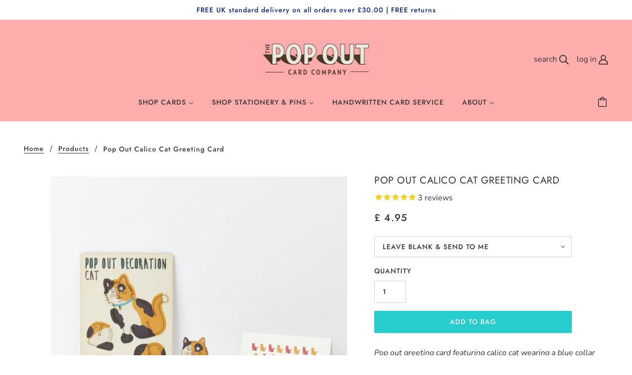

--- FILE ---
content_type: text/html; charset=utf-8
request_url: https://www.thepopoutcardcompany.com/products/pop-out-calico-cat-greeting-card
body_size: 29761
content:
<!doctype html>
<!--[if (gt IE 9)|!(IE)]><!-->
  <html class="no-js" lang="en">
<!--<![endif]-->

  <head>
    
    <!-- Google Tag Manager -->
<script>(function(w,d,s,l,i){w[l]=w[l]||[];w[l].push({'gtm.start':
new Date().getTime(),event:'gtm.js'});var f=d.getElementsByTagName(s)[0],
j=d.createElement(s),dl=l!='dataLayer'?'&l='+l:'';j.async=true;j.src=
'https://www.googletagmanager.com/gtm.js?id='+i+dl;f.parentNode.insertBefore(j,f);
})(window,document,'script','dataLayer','GTM-NNKLFZD');</script>
<!-- End Google Tag Manager --><!-- Google Tag Manager -->
<script>(function(w,d,s,l,i){w[l]=w[l]||[];w[l].push({'gtm.start':
new Date().getTime(),event:'gtm.js'});var f=d.getElementsByTagName(s)[0],
j=d.createElement(s),dl=l!='dataLayer'?'&l='+l:'';j.async=true;j.src=
'https://www.googletagmanager.com/gtm.js?id='+i+dl;f.parentNode.insertBefore(j,f);
})(window,document,'script','dataLayer','GTM-NNKLFZD');</script>
<!-- End Google Tag Manager -->
    
</script>
    <meta name="google-site-verification" content="EreVXVwDrDvxpX2wirEmBj5f4fuaC4xekBG2VV6w4x0" />
    <meta name="facebook-domain-verification" content="fgh5x2n69d40xf9dbl4ymy9o7v4h09" />
    <!-- Blockshop Theme - Version 6.5.2 by Troop Themes - https://troopthemes.com/ -->

    <meta charset="UTF-8">
    <meta http-equiv="X-UA-Compatible" content="IE=edge,chrome=1">
    <meta name="viewport" content="width=device-width, initial-scale=1.0, maximum-scale=5.0">
    
      <meta name="description" content="Our pop out calico cat greeting card is a gift and a card rolled perfectly into one! Ideal for cat lovers. Why not take a look?">
    

    


  <meta property="og:type" content="product">
  <meta property="og:title" content="Pop Out Calico Cat Greeting Card">

  
    <meta property="og:image" content="http://www.thepopoutcardcompany.com/cdn/shop/products/The_Pop_Out_Card_Company_WB_Calico_Cat_1200x.jpg?v=1610105061">
    <meta property="og:image:secure_url" content="https://www.thepopoutcardcompany.com/cdn/shop/products/The_Pop_Out_Card_Company_WB_Calico_Cat_1200x.jpg?v=1610105061">
    <meta property="og:image:width" content="3391">
    <meta property="og:image:height" content="3391">
  
    <meta property="og:image" content="http://www.thepopoutcardcompany.com/cdn/shop/products/The_Pop_Out_Card_Company_LS_Calico_Cat_1200x.jpg?v=1610105410">
    <meta property="og:image:secure_url" content="https://www.thepopoutcardcompany.com/cdn/shop/products/The_Pop_Out_Card_Company_LS_Calico_Cat_1200x.jpg?v=1610105410">
    <meta property="og:image:width" content="3389">
    <meta property="og:image:height" content="3389">
  

  <meta
    property="og:price:amount"
    content="4.95"
  >
  <meta property="og:price:currency" content="GBP">

  <meta itemprop="url" content="https://www.thepopoutcardcompany.com/products/pop-out-calico-cat-greeting-card" />
  <meta itemprop="name" content="Pop Out Calico Cat Greeting Card" />
  <meta itemprop="image" content="https://www.thepopoutcardcompany.com/cdn/shop/products/The_Pop_Out_Card_Company_WB_Calico_Cat_1000x.jpg?v=1610105061" />
  <meta itemprop="priceCurrency" content="GBP" />
   <meta itemprop="price" content="4.95">
  
    <link itemprop="availability" href="https://schema.org/InStock" />
  
  
  
  <meta itemprop="price" content="4.95">





<meta property="og:url" content="https://www.thepopoutcardcompany.com/products/pop-out-calico-cat-greeting-card">
<meta property="og:site_name" content="The Pop Out Card Company">
<meta property="og:description" content="Our pop out calico cat greeting card is a gift and a card rolled perfectly into one! Ideal for cat lovers. Why not take a look?">



<meta name="twitter:card" content="summary">
<meta name="twitter:description" content="Our pop out calico cat greeting card is a gift and a card rolled perfectly into one! Ideal for cat lovers. Why not take a look?">


  <meta name="twitter:title" content="Pop Out Calico Cat Greeting Card">

  
    <meta
      name="twitter:image"
      content="https://www.thepopoutcardcompany.com/cdn/shop/products/The_Pop_Out_Card_Company_WB_Calico_Cat_480x.jpg?v=1610105061"
    >
  



    <link rel="canonical" href="https://www.thepopoutcardcompany.com/products/pop-out-calico-cat-greeting-card">
    <link rel="preconnect" href="https://cdn.shopify.com">

    
      <link rel="shortcut icon" href="//www.thepopoutcardcompany.com/cdn/shop/files/Favicon_-_pink_envelope_8d3be974-1f0c-4372-b1bf-07a75521e92e_32x32.png?v=1633621688" type="image/png">
    

    
      <title>Calico Cat Card | Greeting Card | The Pop Out Card Company | The Pop Out Card Company</title>
    

    <script>window.performance && window.performance.mark && window.performance.mark('shopify.content_for_header.start');</script><meta name="google-site-verification" content="EreVXVwDrDvxpX2wirEmBj5f4fuaC4xekBG2VV6w4x0">
<meta id="shopify-digital-wallet" name="shopify-digital-wallet" content="/19912117/digital_wallets/dialog">
<meta name="shopify-checkout-api-token" content="3cfcec8e6e35af7007d6ff185f69d3ed">
<meta id="in-context-paypal-metadata" data-shop-id="19912117" data-venmo-supported="false" data-environment="production" data-locale="en_US" data-paypal-v4="true" data-currency="GBP">
<link rel="alternate" type="application/json+oembed" href="https://www.thepopoutcardcompany.com/products/pop-out-calico-cat-greeting-card.oembed">
<script async="async" src="/checkouts/internal/preloads.js?locale=en-GB"></script>
<link rel="preconnect" href="https://shop.app" crossorigin="anonymous">
<script async="async" src="https://shop.app/checkouts/internal/preloads.js?locale=en-GB&shop_id=19912117" crossorigin="anonymous"></script>
<script id="apple-pay-shop-capabilities" type="application/json">{"shopId":19912117,"countryCode":"GB","currencyCode":"GBP","merchantCapabilities":["supports3DS"],"merchantId":"gid:\/\/shopify\/Shop\/19912117","merchantName":"The Pop Out Card Company","requiredBillingContactFields":["postalAddress","email"],"requiredShippingContactFields":["postalAddress","email"],"shippingType":"shipping","supportedNetworks":["visa","maestro","masterCard","discover","elo"],"total":{"type":"pending","label":"The Pop Out Card Company","amount":"1.00"},"shopifyPaymentsEnabled":true,"supportsSubscriptions":true}</script>
<script id="shopify-features" type="application/json">{"accessToken":"3cfcec8e6e35af7007d6ff185f69d3ed","betas":["rich-media-storefront-analytics"],"domain":"www.thepopoutcardcompany.com","predictiveSearch":true,"shopId":19912117,"locale":"en"}</script>
<script>var Shopify = Shopify || {};
Shopify.shop = "the-pop-out-card-company.myshopify.com";
Shopify.locale = "en";
Shopify.currency = {"active":"GBP","rate":"1.0"};
Shopify.country = "GB";
Shopify.theme = {"name":"Blockshop - Teara's changes - June 20","id":120381964385,"schema_name":"Blockshop","schema_version":"6.5.2","theme_store_id":606,"role":"main"};
Shopify.theme.handle = "null";
Shopify.theme.style = {"id":null,"handle":null};
Shopify.cdnHost = "www.thepopoutcardcompany.com/cdn";
Shopify.routes = Shopify.routes || {};
Shopify.routes.root = "/";</script>
<script type="module">!function(o){(o.Shopify=o.Shopify||{}).modules=!0}(window);</script>
<script>!function(o){function n(){var o=[];function n(){o.push(Array.prototype.slice.apply(arguments))}return n.q=o,n}var t=o.Shopify=o.Shopify||{};t.loadFeatures=n(),t.autoloadFeatures=n()}(window);</script>
<script>
  window.ShopifyPay = window.ShopifyPay || {};
  window.ShopifyPay.apiHost = "shop.app\/pay";
  window.ShopifyPay.redirectState = null;
</script>
<script id="shop-js-analytics" type="application/json">{"pageType":"product"}</script>
<script defer="defer" async type="module" src="//www.thepopoutcardcompany.com/cdn/shopifycloud/shop-js/modules/v2/client.init-shop-cart-sync_BT-GjEfc.en.esm.js"></script>
<script defer="defer" async type="module" src="//www.thepopoutcardcompany.com/cdn/shopifycloud/shop-js/modules/v2/chunk.common_D58fp_Oc.esm.js"></script>
<script defer="defer" async type="module" src="//www.thepopoutcardcompany.com/cdn/shopifycloud/shop-js/modules/v2/chunk.modal_xMitdFEc.esm.js"></script>
<script type="module">
  await import("//www.thepopoutcardcompany.com/cdn/shopifycloud/shop-js/modules/v2/client.init-shop-cart-sync_BT-GjEfc.en.esm.js");
await import("//www.thepopoutcardcompany.com/cdn/shopifycloud/shop-js/modules/v2/chunk.common_D58fp_Oc.esm.js");
await import("//www.thepopoutcardcompany.com/cdn/shopifycloud/shop-js/modules/v2/chunk.modal_xMitdFEc.esm.js");

  window.Shopify.SignInWithShop?.initShopCartSync?.({"fedCMEnabled":true,"windoidEnabled":true});

</script>
<script>
  window.Shopify = window.Shopify || {};
  if (!window.Shopify.featureAssets) window.Shopify.featureAssets = {};
  window.Shopify.featureAssets['shop-js'] = {"shop-cart-sync":["modules/v2/client.shop-cart-sync_DZOKe7Ll.en.esm.js","modules/v2/chunk.common_D58fp_Oc.esm.js","modules/v2/chunk.modal_xMitdFEc.esm.js"],"init-fed-cm":["modules/v2/client.init-fed-cm_B6oLuCjv.en.esm.js","modules/v2/chunk.common_D58fp_Oc.esm.js","modules/v2/chunk.modal_xMitdFEc.esm.js"],"shop-cash-offers":["modules/v2/client.shop-cash-offers_D2sdYoxE.en.esm.js","modules/v2/chunk.common_D58fp_Oc.esm.js","modules/v2/chunk.modal_xMitdFEc.esm.js"],"shop-login-button":["modules/v2/client.shop-login-button_QeVjl5Y3.en.esm.js","modules/v2/chunk.common_D58fp_Oc.esm.js","modules/v2/chunk.modal_xMitdFEc.esm.js"],"pay-button":["modules/v2/client.pay-button_DXTOsIq6.en.esm.js","modules/v2/chunk.common_D58fp_Oc.esm.js","modules/v2/chunk.modal_xMitdFEc.esm.js"],"shop-button":["modules/v2/client.shop-button_DQZHx9pm.en.esm.js","modules/v2/chunk.common_D58fp_Oc.esm.js","modules/v2/chunk.modal_xMitdFEc.esm.js"],"avatar":["modules/v2/client.avatar_BTnouDA3.en.esm.js"],"init-windoid":["modules/v2/client.init-windoid_CR1B-cfM.en.esm.js","modules/v2/chunk.common_D58fp_Oc.esm.js","modules/v2/chunk.modal_xMitdFEc.esm.js"],"init-shop-for-new-customer-accounts":["modules/v2/client.init-shop-for-new-customer-accounts_C_vY_xzh.en.esm.js","modules/v2/client.shop-login-button_QeVjl5Y3.en.esm.js","modules/v2/chunk.common_D58fp_Oc.esm.js","modules/v2/chunk.modal_xMitdFEc.esm.js"],"init-shop-email-lookup-coordinator":["modules/v2/client.init-shop-email-lookup-coordinator_BI7n9ZSv.en.esm.js","modules/v2/chunk.common_D58fp_Oc.esm.js","modules/v2/chunk.modal_xMitdFEc.esm.js"],"init-shop-cart-sync":["modules/v2/client.init-shop-cart-sync_BT-GjEfc.en.esm.js","modules/v2/chunk.common_D58fp_Oc.esm.js","modules/v2/chunk.modal_xMitdFEc.esm.js"],"shop-toast-manager":["modules/v2/client.shop-toast-manager_DiYdP3xc.en.esm.js","modules/v2/chunk.common_D58fp_Oc.esm.js","modules/v2/chunk.modal_xMitdFEc.esm.js"],"init-customer-accounts":["modules/v2/client.init-customer-accounts_D9ZNqS-Q.en.esm.js","modules/v2/client.shop-login-button_QeVjl5Y3.en.esm.js","modules/v2/chunk.common_D58fp_Oc.esm.js","modules/v2/chunk.modal_xMitdFEc.esm.js"],"init-customer-accounts-sign-up":["modules/v2/client.init-customer-accounts-sign-up_iGw4briv.en.esm.js","modules/v2/client.shop-login-button_QeVjl5Y3.en.esm.js","modules/v2/chunk.common_D58fp_Oc.esm.js","modules/v2/chunk.modal_xMitdFEc.esm.js"],"shop-follow-button":["modules/v2/client.shop-follow-button_CqMgW2wH.en.esm.js","modules/v2/chunk.common_D58fp_Oc.esm.js","modules/v2/chunk.modal_xMitdFEc.esm.js"],"checkout-modal":["modules/v2/client.checkout-modal_xHeaAweL.en.esm.js","modules/v2/chunk.common_D58fp_Oc.esm.js","modules/v2/chunk.modal_xMitdFEc.esm.js"],"shop-login":["modules/v2/client.shop-login_D91U-Q7h.en.esm.js","modules/v2/chunk.common_D58fp_Oc.esm.js","modules/v2/chunk.modal_xMitdFEc.esm.js"],"lead-capture":["modules/v2/client.lead-capture_BJmE1dJe.en.esm.js","modules/v2/chunk.common_D58fp_Oc.esm.js","modules/v2/chunk.modal_xMitdFEc.esm.js"],"payment-terms":["modules/v2/client.payment-terms_Ci9AEqFq.en.esm.js","modules/v2/chunk.common_D58fp_Oc.esm.js","modules/v2/chunk.modal_xMitdFEc.esm.js"]};
</script>
<script>(function() {
  var isLoaded = false;
  function asyncLoad() {
    if (isLoaded) return;
    isLoaded = true;
    var urls = ["https:\/\/static.klaviyo.com\/onsite\/js\/klaviyo.js?company_id=VCetFK\u0026shop=the-pop-out-card-company.myshopify.com","https:\/\/static.klaviyo.com\/onsite\/js\/klaviyo.js?company_id=VCetFK\u0026shop=the-pop-out-card-company.myshopify.com","https:\/\/cdn1.stamped.io\/files\/widget.min.js?shop=the-pop-out-card-company.myshopify.com","https:\/\/scripttags.jst.ai\/shopify_justuno_19912117_5ddc81e0-5729-11eb-b5d6-e1962ac9354a.js?shop=the-pop-out-card-company.myshopify.com","https:\/\/cdn.shopify.com\/s\/files\/1\/1991\/2117\/t\/15\/assets\/booster_eu_cookie_19912117.js?v=1668003356\u0026shop=the-pop-out-card-company.myshopify.com","https:\/\/customer-first-focus.b-cdn.net\/cffPCLoader_min.js?shop=the-pop-out-card-company.myshopify.com"];
    for (var i = 0; i < urls.length; i++) {
      var s = document.createElement('script');
      s.type = 'text/javascript';
      s.async = true;
      s.src = urls[i];
      var x = document.getElementsByTagName('script')[0];
      x.parentNode.insertBefore(s, x);
    }
  };
  if(window.attachEvent) {
    window.attachEvent('onload', asyncLoad);
  } else {
    window.addEventListener('load', asyncLoad, false);
  }
})();</script>
<script id="__st">var __st={"a":19912117,"offset":0,"reqid":"b4ddf719-3f55-4701-91e7-2065ef07ad04-1769094991","pageurl":"www.thepopoutcardcompany.com\/products\/pop-out-calico-cat-greeting-card","u":"e4e3bbd9396b","p":"product","rtyp":"product","rid":4195978969185};</script>
<script>window.ShopifyPaypalV4VisibilityTracking = true;</script>
<script id="captcha-bootstrap">!function(){'use strict';const t='contact',e='account',n='new_comment',o=[[t,t],['blogs',n],['comments',n],[t,'customer']],c=[[e,'customer_login'],[e,'guest_login'],[e,'recover_customer_password'],[e,'create_customer']],r=t=>t.map((([t,e])=>`form[action*='/${t}']:not([data-nocaptcha='true']) input[name='form_type'][value='${e}']`)).join(','),a=t=>()=>t?[...document.querySelectorAll(t)].map((t=>t.form)):[];function s(){const t=[...o],e=r(t);return a(e)}const i='password',u='form_key',d=['recaptcha-v3-token','g-recaptcha-response','h-captcha-response',i],f=()=>{try{return window.sessionStorage}catch{return}},m='__shopify_v',_=t=>t.elements[u];function p(t,e,n=!1){try{const o=window.sessionStorage,c=JSON.parse(o.getItem(e)),{data:r}=function(t){const{data:e,action:n}=t;return t[m]||n?{data:e,action:n}:{data:t,action:n}}(c);for(const[e,n]of Object.entries(r))t.elements[e]&&(t.elements[e].value=n);n&&o.removeItem(e)}catch(o){console.error('form repopulation failed',{error:o})}}const l='form_type',E='cptcha';function T(t){t.dataset[E]=!0}const w=window,h=w.document,L='Shopify',v='ce_forms',y='captcha';let A=!1;((t,e)=>{const n=(g='f06e6c50-85a8-45c8-87d0-21a2b65856fe',I='https://cdn.shopify.com/shopifycloud/storefront-forms-hcaptcha/ce_storefront_forms_captcha_hcaptcha.v1.5.2.iife.js',D={infoText:'Protected by hCaptcha',privacyText:'Privacy',termsText:'Terms'},(t,e,n)=>{const o=w[L][v],c=o.bindForm;if(c)return c(t,g,e,D).then(n);var r;o.q.push([[t,g,e,D],n]),r=I,A||(h.body.append(Object.assign(h.createElement('script'),{id:'captcha-provider',async:!0,src:r})),A=!0)});var g,I,D;w[L]=w[L]||{},w[L][v]=w[L][v]||{},w[L][v].q=[],w[L][y]=w[L][y]||{},w[L][y].protect=function(t,e){n(t,void 0,e),T(t)},Object.freeze(w[L][y]),function(t,e,n,w,h,L){const[v,y,A,g]=function(t,e,n){const i=e?o:[],u=t?c:[],d=[...i,...u],f=r(d),m=r(i),_=r(d.filter((([t,e])=>n.includes(e))));return[a(f),a(m),a(_),s()]}(w,h,L),I=t=>{const e=t.target;return e instanceof HTMLFormElement?e:e&&e.form},D=t=>v().includes(t);t.addEventListener('submit',(t=>{const e=I(t);if(!e)return;const n=D(e)&&!e.dataset.hcaptchaBound&&!e.dataset.recaptchaBound,o=_(e),c=g().includes(e)&&(!o||!o.value);(n||c)&&t.preventDefault(),c&&!n&&(function(t){try{if(!f())return;!function(t){const e=f();if(!e)return;const n=_(t);if(!n)return;const o=n.value;o&&e.removeItem(o)}(t);const e=Array.from(Array(32),(()=>Math.random().toString(36)[2])).join('');!function(t,e){_(t)||t.append(Object.assign(document.createElement('input'),{type:'hidden',name:u})),t.elements[u].value=e}(t,e),function(t,e){const n=f();if(!n)return;const o=[...t.querySelectorAll(`input[type='${i}']`)].map((({name:t})=>t)),c=[...d,...o],r={};for(const[a,s]of new FormData(t).entries())c.includes(a)||(r[a]=s);n.setItem(e,JSON.stringify({[m]:1,action:t.action,data:r}))}(t,e)}catch(e){console.error('failed to persist form',e)}}(e),e.submit())}));const S=(t,e)=>{t&&!t.dataset[E]&&(n(t,e.some((e=>e===t))),T(t))};for(const o of['focusin','change'])t.addEventListener(o,(t=>{const e=I(t);D(e)&&S(e,y())}));const B=e.get('form_key'),M=e.get(l),P=B&&M;t.addEventListener('DOMContentLoaded',(()=>{const t=y();if(P)for(const e of t)e.elements[l].value===M&&p(e,B);[...new Set([...A(),...v().filter((t=>'true'===t.dataset.shopifyCaptcha))])].forEach((e=>S(e,t)))}))}(h,new URLSearchParams(w.location.search),n,t,e,['guest_login'])})(!0,!0)}();</script>
<script integrity="sha256-4kQ18oKyAcykRKYeNunJcIwy7WH5gtpwJnB7kiuLZ1E=" data-source-attribution="shopify.loadfeatures" defer="defer" src="//www.thepopoutcardcompany.com/cdn/shopifycloud/storefront/assets/storefront/load_feature-a0a9edcb.js" crossorigin="anonymous"></script>
<script crossorigin="anonymous" defer="defer" src="//www.thepopoutcardcompany.com/cdn/shopifycloud/storefront/assets/shopify_pay/storefront-65b4c6d7.js?v=20250812"></script>
<script data-source-attribution="shopify.dynamic_checkout.dynamic.init">var Shopify=Shopify||{};Shopify.PaymentButton=Shopify.PaymentButton||{isStorefrontPortableWallets:!0,init:function(){window.Shopify.PaymentButton.init=function(){};var t=document.createElement("script");t.src="https://www.thepopoutcardcompany.com/cdn/shopifycloud/portable-wallets/latest/portable-wallets.en.js",t.type="module",document.head.appendChild(t)}};
</script>
<script data-source-attribution="shopify.dynamic_checkout.buyer_consent">
  function portableWalletsHideBuyerConsent(e){var t=document.getElementById("shopify-buyer-consent"),n=document.getElementById("shopify-subscription-policy-button");t&&n&&(t.classList.add("hidden"),t.setAttribute("aria-hidden","true"),n.removeEventListener("click",e))}function portableWalletsShowBuyerConsent(e){var t=document.getElementById("shopify-buyer-consent"),n=document.getElementById("shopify-subscription-policy-button");t&&n&&(t.classList.remove("hidden"),t.removeAttribute("aria-hidden"),n.addEventListener("click",e))}window.Shopify?.PaymentButton&&(window.Shopify.PaymentButton.hideBuyerConsent=portableWalletsHideBuyerConsent,window.Shopify.PaymentButton.showBuyerConsent=portableWalletsShowBuyerConsent);
</script>
<script data-source-attribution="shopify.dynamic_checkout.cart.bootstrap">document.addEventListener("DOMContentLoaded",(function(){function t(){return document.querySelector("shopify-accelerated-checkout-cart, shopify-accelerated-checkout")}if(t())Shopify.PaymentButton.init();else{new MutationObserver((function(e,n){t()&&(Shopify.PaymentButton.init(),n.disconnect())})).observe(document.body,{childList:!0,subtree:!0})}}));
</script>
<link id="shopify-accelerated-checkout-styles" rel="stylesheet" media="screen" href="https://www.thepopoutcardcompany.com/cdn/shopifycloud/portable-wallets/latest/accelerated-checkout-backwards-compat.css" crossorigin="anonymous">
<style id="shopify-accelerated-checkout-cart">
        #shopify-buyer-consent {
  margin-top: 1em;
  display: inline-block;
  width: 100%;
}

#shopify-buyer-consent.hidden {
  display: none;
}

#shopify-subscription-policy-button {
  background: none;
  border: none;
  padding: 0;
  text-decoration: underline;
  font-size: inherit;
  cursor: pointer;
}

#shopify-subscription-policy-button::before {
  box-shadow: none;
}

      </style>

<script>window.performance && window.performance.mark && window.performance.mark('shopify.content_for_header.end');</script>

    







<style>
  
  @font-face {
  font-family: Jost;
  font-weight: 400;
  font-style: normal;
  font-display: swap;
  src: url("//www.thepopoutcardcompany.com/cdn/fonts/jost/jost_n4.d47a1b6347ce4a4c9f437608011273009d91f2b7.woff2") format("woff2"),
       url("//www.thepopoutcardcompany.com/cdn/fonts/jost/jost_n4.791c46290e672b3f85c3d1c651ef2efa3819eadd.woff") format("woff");
}


  
  
    @font-face {
  font-family: Jost;
  font-weight: 400;
  font-style: normal;
  font-display: swap;
  src: url("//www.thepopoutcardcompany.com/cdn/fonts/jost/jost_n4.d47a1b6347ce4a4c9f437608011273009d91f2b7.woff2") format("woff2"),
       url("//www.thepopoutcardcompany.com/cdn/fonts/jost/jost_n4.791c46290e672b3f85c3d1c651ef2efa3819eadd.woff") format("woff");
}

  

  
  @font-face {
  font-family: Jost;
  font-weight: 500;
  font-style: normal;
  font-display: swap;
  src: url("//www.thepopoutcardcompany.com/cdn/fonts/jost/jost_n5.7c8497861ffd15f4e1284cd221f14658b0e95d61.woff2") format("woff2"),
       url("//www.thepopoutcardcompany.com/cdn/fonts/jost/jost_n5.fb6a06896db583cc2df5ba1b30d9c04383119dd9.woff") format("woff");
}


  
  
    @font-face {
  font-family: Jost;
  font-weight: 700;
  font-style: normal;
  font-display: swap;
  src: url("//www.thepopoutcardcompany.com/cdn/fonts/jost/jost_n7.921dc18c13fa0b0c94c5e2517ffe06139c3615a3.woff2") format("woff2"),
       url("//www.thepopoutcardcompany.com/cdn/fonts/jost/jost_n7.cbfc16c98c1e195f46c536e775e4e959c5f2f22b.woff") format("woff");
}

  

  
  @font-face {
  font-family: "Nunito Sans";
  font-weight: 400;
  font-style: normal;
  font-display: swap;
  src: url("//www.thepopoutcardcompany.com/cdn/fonts/nunito_sans/nunitosans_n4.0276fe080df0ca4e6a22d9cb55aed3ed5ba6b1da.woff2") format("woff2"),
       url("//www.thepopoutcardcompany.com/cdn/fonts/nunito_sans/nunitosans_n4.b4964bee2f5e7fd9c3826447e73afe2baad607b7.woff") format("woff");
}


  
  
    @font-face {
  font-family: "Nunito Sans";
  font-weight: 700;
  font-style: normal;
  font-display: swap;
  src: url("//www.thepopoutcardcompany.com/cdn/fonts/nunito_sans/nunitosans_n7.25d963ed46da26098ebeab731e90d8802d989fa5.woff2") format("woff2"),
       url("//www.thepopoutcardcompany.com/cdn/fonts/nunito_sans/nunitosans_n7.d32e3219b3d2ec82285d3027bd673efc61a996c8.woff") format("woff");
}

  

  
  
    @font-face {
  font-family: "Nunito Sans";
  font-weight: 400;
  font-style: italic;
  font-display: swap;
  src: url("//www.thepopoutcardcompany.com/cdn/fonts/nunito_sans/nunitosans_i4.6e408730afac1484cf297c30b0e67c86d17fc586.woff2") format("woff2"),
       url("//www.thepopoutcardcompany.com/cdn/fonts/nunito_sans/nunitosans_i4.c9b6dcbfa43622b39a5990002775a8381942ae38.woff") format("woff");
}

  

  
  
    @font-face {
  font-family: "Nunito Sans";
  font-weight: 700;
  font-style: italic;
  font-display: swap;
  src: url("//www.thepopoutcardcompany.com/cdn/fonts/nunito_sans/nunitosans_i7.8c1124729eec046a321e2424b2acf328c2c12139.woff2") format("woff2"),
       url("//www.thepopoutcardcompany.com/cdn/fonts/nunito_sans/nunitosans_i7.af4cda04357273e0996d21184432bcb14651a64d.woff") format("woff");
}

  
</style>

<style>
  :root {
    --font--section-heading--size: 20px;
    --font--block-heading--size: 16px;
    --font--heading--uppercase: uppercase;
    --font--paragraph--size: 16px;

    --font--heading--family: Jost, sans-serif;
    --font--heading--weight: 400;
    --font--heading--normal-weight: 400;
    --font--heading--style: normal;

    --font--accent--family: Jost, sans-serif;
    --font--accent--weight: 500;
    --font--accent--style: normal;

    --font--paragraph--family: "Nunito Sans", sans-serif;
    --font--paragraph--weight: 400;
    --font--paragraph--style: normal;
    --font--bolder-paragraph--weight: 700;

    --image--loading-animation: url('//www.thepopoutcardcompany.com/cdn/shop/t/15/assets/AjaxLoader.gif?v=40541189678097067781624251465');
    --image--grabbing-icon: url('//www.thepopoutcardcompany.com/cdn/shop/t/15/assets/grabbing.png?v=162995541551579154171624251466');
  }
</style>
    <style>
  :root {
    --image--popup: url('//www.thepopoutcardcompany.com/cdn/shop/files/LogoPoccoLarge_2358d0cd-29cf-4e4c-897d-6b943f147d56_1200x.jpg?v=1613674822');

    --color--accent: #27cccc;
    --color-text: #333333;
    --color-page-bg: #ffffff;
    --color-panel-bg: #fafafa;
    --color-badge-bdr: rgba(51, 51, 51, 0.05);
    --color-border: #d4d1d1;
    --color-error: #ed797b;
    --color-button: #ffffff;
    --color-button-bg: #27cccc;
    --color--body--light: #636363;
    --color--alternative: #0a2084;
    --color-header: #333333;
    --color-header-bg: #ffadad;
    --color-menubar: #333333;
    --color-cart: #333333;
    --color--footer: #333333;
    --bg-color--footer: #27cccc;
    --color-slider-caption: #333333;
    --color-slider-caption-bg: #f8f5f5;
    --color-slider-button: #ffffff;
    --color-slider-button-bg: #27cccc;
    --color-slider-button-hover-bg: #52dce8;
    --color-slider-nav: #aea8a8;
    --color-product-slider-bg: #fafafa;
    --color-featured-promo-bg: #fafafa;
    --color-social-feed-bg: #ffede7;
    --color-tabs-accordions: #fafafa;
  }
</style>

    <link href="//www.thepopoutcardcompany.com/cdn/shop/t/15/assets/theme.css?v=16653144467660679041624251482" rel="stylesheet" type="text/css" media="all" />
    <link href="//www.thepopoutcardcompany.com/cdn/shop/t/15/assets/theme--customizations.css?v=32057350830644278601624860336" rel="stylesheet" type="text/css" media="all" />

    <script>
  var general_external_links_enabled = true,
  general_scroll_to_active_item = true,
  popup_config = {
    enabled               : false,
    test_mode             : false,
    newsletter_enabled    : true,
    social_icons_enabled  : false,
    show_image_enabled    : '61',
    image_link            : "",
    seconds_until         : 3,

    
    
      show_image_url        : '<img src="//www.thepopoutcardcompany.com/cdn/shop/files/LogoPoccoLarge_2358d0cd-29cf-4e4c-897d-6b943f147d56_1200x.jpg?v=1613674822" />',
    

    page_content          : '',
    days_until            : '7',
    storage_key           : 'troop_popup_storage'
  };

  popup_config.show_image_enabled = popup_config.show_image_enabled > 0 ? true : false;

  // newer naming convention
  var theme = {};
  theme.classes = {};
  theme.partials = {};
  theme.product = {};
  theme.settings = {};
  theme.shop = {};
  theme.swatches = {};
  theme.templates = {};
  theme.translations = {};
  theme.urls = {};
  theme.utils = {};

  theme.settings.cart_type = 'drawer';
  theme.shop.money_format = "£ {{amount}}";
  theme.translations.newsletter_email_blank = 'Email field is blank';
  theme.translations.sold_out = 'Sold Out';
  theme.translations.size_chart_label = 'Size chart';
  theme.translations.low_in_stock = {
    one: 'Limited stock - only 1 left!',
    other: 'Limited stock - only 2 left!'
  };
  theme.preload_image = '//www.thepopoutcardcompany.com/cdn/shop/t/15/assets/popup.jpg?v=2736';
  theme.urls.cart = '/cart';
  theme.urls.collections = '/collections';
  theme.urls.product_recommendations = '/recommendations/products';
  theme.urls.search = '/search';
  theme.urls.shop = 'https://www.thepopoutcardcompany.com';

  





  // LazySizes
  window.lazySizesConfig = window.lazySizesConfig || {};
  window.lazySizesConfig.expand = 1200;
  window.lazySizesConfig.loadMode = 3;
  window.lazySizesConfig.ricTimeout = 50;
</script>

    <script src="//www.thepopoutcardcompany.com/cdn/shop/t/15/assets/lazysizes.min.js?v=104314423768348210131624251467" type="text/javascript"></script>

    

    <script src="//www.thepopoutcardcompany.com/cdn/shop/t/15/assets/theme.min.js?v=32070452516578520381624303757" type="text/javascript"></script>

    <!-- Hotjar Tracking Code for www.thepopoutcardcompany.com -->
<script>
    (function(h,o,t,j,a,r){
        h.hj=h.hj||function(){(h.hj.q=h.hj.q||[]).push(arguments)};
        h._hjSettings={hjid:2282422,hjsv:6};
        a=o.getElementsByTagName('head')[0];
        r=o.createElement('script');r.async=1;
        r.src=t+h._hjSettings.hjid+j+h._hjSettings.hjsv;
        a.appendChild(r);
    })(window,document,'https://static.hotjar.com/c/hotjar-','.js?sv=');
</script>
    
  <script src="https://cdn.shopify.com/extensions/8d2c31d3-a828-4daf-820f-80b7f8e01c39/nova-eu-cookie-bar-gdpr-4/assets/nova-cookie-app-embed.js" type="text/javascript" defer="defer"></script>
<link href="https://cdn.shopify.com/extensions/8d2c31d3-a828-4daf-820f-80b7f8e01c39/nova-eu-cookie-bar-gdpr-4/assets/nova-cookie.css" rel="stylesheet" type="text/css" media="all">
<link href="https://monorail-edge.shopifysvc.com" rel="dns-prefetch">
<script>(function(){if ("sendBeacon" in navigator && "performance" in window) {try {var session_token_from_headers = performance.getEntriesByType('navigation')[0].serverTiming.find(x => x.name == '_s').description;} catch {var session_token_from_headers = undefined;}var session_cookie_matches = document.cookie.match(/_shopify_s=([^;]*)/);var session_token_from_cookie = session_cookie_matches && session_cookie_matches.length === 2 ? session_cookie_matches[1] : "";var session_token = session_token_from_headers || session_token_from_cookie || "";function handle_abandonment_event(e) {var entries = performance.getEntries().filter(function(entry) {return /monorail-edge.shopifysvc.com/.test(entry.name);});if (!window.abandonment_tracked && entries.length === 0) {window.abandonment_tracked = true;var currentMs = Date.now();var navigation_start = performance.timing.navigationStart;var payload = {shop_id: 19912117,url: window.location.href,navigation_start,duration: currentMs - navigation_start,session_token,page_type: "product"};window.navigator.sendBeacon("https://monorail-edge.shopifysvc.com/v1/produce", JSON.stringify({schema_id: "online_store_buyer_site_abandonment/1.1",payload: payload,metadata: {event_created_at_ms: currentMs,event_sent_at_ms: currentMs}}));}}window.addEventListener('pagehide', handle_abandonment_event);}}());</script>
<script id="web-pixels-manager-setup">(function e(e,d,r,n,o){if(void 0===o&&(o={}),!Boolean(null===(a=null===(i=window.Shopify)||void 0===i?void 0:i.analytics)||void 0===a?void 0:a.replayQueue)){var i,a;window.Shopify=window.Shopify||{};var t=window.Shopify;t.analytics=t.analytics||{};var s=t.analytics;s.replayQueue=[],s.publish=function(e,d,r){return s.replayQueue.push([e,d,r]),!0};try{self.performance.mark("wpm:start")}catch(e){}var l=function(){var e={modern:/Edge?\/(1{2}[4-9]|1[2-9]\d|[2-9]\d{2}|\d{4,})\.\d+(\.\d+|)|Firefox\/(1{2}[4-9]|1[2-9]\d|[2-9]\d{2}|\d{4,})\.\d+(\.\d+|)|Chrom(ium|e)\/(9{2}|\d{3,})\.\d+(\.\d+|)|(Maci|X1{2}).+ Version\/(15\.\d+|(1[6-9]|[2-9]\d|\d{3,})\.\d+)([,.]\d+|)( \(\w+\)|)( Mobile\/\w+|) Safari\/|Chrome.+OPR\/(9{2}|\d{3,})\.\d+\.\d+|(CPU[ +]OS|iPhone[ +]OS|CPU[ +]iPhone|CPU IPhone OS|CPU iPad OS)[ +]+(15[._]\d+|(1[6-9]|[2-9]\d|\d{3,})[._]\d+)([._]\d+|)|Android:?[ /-](13[3-9]|1[4-9]\d|[2-9]\d{2}|\d{4,})(\.\d+|)(\.\d+|)|Android.+Firefox\/(13[5-9]|1[4-9]\d|[2-9]\d{2}|\d{4,})\.\d+(\.\d+|)|Android.+Chrom(ium|e)\/(13[3-9]|1[4-9]\d|[2-9]\d{2}|\d{4,})\.\d+(\.\d+|)|SamsungBrowser\/([2-9]\d|\d{3,})\.\d+/,legacy:/Edge?\/(1[6-9]|[2-9]\d|\d{3,})\.\d+(\.\d+|)|Firefox\/(5[4-9]|[6-9]\d|\d{3,})\.\d+(\.\d+|)|Chrom(ium|e)\/(5[1-9]|[6-9]\d|\d{3,})\.\d+(\.\d+|)([\d.]+$|.*Safari\/(?![\d.]+ Edge\/[\d.]+$))|(Maci|X1{2}).+ Version\/(10\.\d+|(1[1-9]|[2-9]\d|\d{3,})\.\d+)([,.]\d+|)( \(\w+\)|)( Mobile\/\w+|) Safari\/|Chrome.+OPR\/(3[89]|[4-9]\d|\d{3,})\.\d+\.\d+|(CPU[ +]OS|iPhone[ +]OS|CPU[ +]iPhone|CPU IPhone OS|CPU iPad OS)[ +]+(10[._]\d+|(1[1-9]|[2-9]\d|\d{3,})[._]\d+)([._]\d+|)|Android:?[ /-](13[3-9]|1[4-9]\d|[2-9]\d{2}|\d{4,})(\.\d+|)(\.\d+|)|Mobile Safari.+OPR\/([89]\d|\d{3,})\.\d+\.\d+|Android.+Firefox\/(13[5-9]|1[4-9]\d|[2-9]\d{2}|\d{4,})\.\d+(\.\d+|)|Android.+Chrom(ium|e)\/(13[3-9]|1[4-9]\d|[2-9]\d{2}|\d{4,})\.\d+(\.\d+|)|Android.+(UC? ?Browser|UCWEB|U3)[ /]?(15\.([5-9]|\d{2,})|(1[6-9]|[2-9]\d|\d{3,})\.\d+)\.\d+|SamsungBrowser\/(5\.\d+|([6-9]|\d{2,})\.\d+)|Android.+MQ{2}Browser\/(14(\.(9|\d{2,})|)|(1[5-9]|[2-9]\d|\d{3,})(\.\d+|))(\.\d+|)|K[Aa][Ii]OS\/(3\.\d+|([4-9]|\d{2,})\.\d+)(\.\d+|)/},d=e.modern,r=e.legacy,n=navigator.userAgent;return n.match(d)?"modern":n.match(r)?"legacy":"unknown"}(),u="modern"===l?"modern":"legacy",c=(null!=n?n:{modern:"",legacy:""})[u],f=function(e){return[e.baseUrl,"/wpm","/b",e.hashVersion,"modern"===e.buildTarget?"m":"l",".js"].join("")}({baseUrl:d,hashVersion:r,buildTarget:u}),m=function(e){var d=e.version,r=e.bundleTarget,n=e.surface,o=e.pageUrl,i=e.monorailEndpoint;return{emit:function(e){var a=e.status,t=e.errorMsg,s=(new Date).getTime(),l=JSON.stringify({metadata:{event_sent_at_ms:s},events:[{schema_id:"web_pixels_manager_load/3.1",payload:{version:d,bundle_target:r,page_url:o,status:a,surface:n,error_msg:t},metadata:{event_created_at_ms:s}}]});if(!i)return console&&console.warn&&console.warn("[Web Pixels Manager] No Monorail endpoint provided, skipping logging."),!1;try{return self.navigator.sendBeacon.bind(self.navigator)(i,l)}catch(e){}var u=new XMLHttpRequest;try{return u.open("POST",i,!0),u.setRequestHeader("Content-Type","text/plain"),u.send(l),!0}catch(e){return console&&console.warn&&console.warn("[Web Pixels Manager] Got an unhandled error while logging to Monorail."),!1}}}}({version:r,bundleTarget:l,surface:e.surface,pageUrl:self.location.href,monorailEndpoint:e.monorailEndpoint});try{o.browserTarget=l,function(e){var d=e.src,r=e.async,n=void 0===r||r,o=e.onload,i=e.onerror,a=e.sri,t=e.scriptDataAttributes,s=void 0===t?{}:t,l=document.createElement("script"),u=document.querySelector("head"),c=document.querySelector("body");if(l.async=n,l.src=d,a&&(l.integrity=a,l.crossOrigin="anonymous"),s)for(var f in s)if(Object.prototype.hasOwnProperty.call(s,f))try{l.dataset[f]=s[f]}catch(e){}if(o&&l.addEventListener("load",o),i&&l.addEventListener("error",i),u)u.appendChild(l);else{if(!c)throw new Error("Did not find a head or body element to append the script");c.appendChild(l)}}({src:f,async:!0,onload:function(){if(!function(){var e,d;return Boolean(null===(d=null===(e=window.Shopify)||void 0===e?void 0:e.analytics)||void 0===d?void 0:d.initialized)}()){var d=window.webPixelsManager.init(e)||void 0;if(d){var r=window.Shopify.analytics;r.replayQueue.forEach((function(e){var r=e[0],n=e[1],o=e[2];d.publishCustomEvent(r,n,o)})),r.replayQueue=[],r.publish=d.publishCustomEvent,r.visitor=d.visitor,r.initialized=!0}}},onerror:function(){return m.emit({status:"failed",errorMsg:"".concat(f," has failed to load")})},sri:function(e){var d=/^sha384-[A-Za-z0-9+/=]+$/;return"string"==typeof e&&d.test(e)}(c)?c:"",scriptDataAttributes:o}),m.emit({status:"loading"})}catch(e){m.emit({status:"failed",errorMsg:(null==e?void 0:e.message)||"Unknown error"})}}})({shopId: 19912117,storefrontBaseUrl: "https://www.thepopoutcardcompany.com",extensionsBaseUrl: "https://extensions.shopifycdn.com/cdn/shopifycloud/web-pixels-manager",monorailEndpoint: "https://monorail-edge.shopifysvc.com/unstable/produce_batch",surface: "storefront-renderer",enabledBetaFlags: ["2dca8a86"],webPixelsConfigList: [{"id":"3026780534","configuration":"{\"accountID\":\"VCetFK\",\"webPixelConfig\":\"eyJlbmFibGVBZGRlZFRvQ2FydEV2ZW50cyI6IHRydWV9\"}","eventPayloadVersion":"v1","runtimeContext":"STRICT","scriptVersion":"524f6c1ee37bacdca7657a665bdca589","type":"APP","apiClientId":123074,"privacyPurposes":["ANALYTICS","MARKETING"],"dataSharingAdjustments":{"protectedCustomerApprovalScopes":["read_customer_address","read_customer_email","read_customer_name","read_customer_personal_data","read_customer_phone"]}},{"id":"1002144118","configuration":"{\"config\":\"{\\\"pixel_id\\\":\\\"G-1HWW081VES\\\",\\\"target_country\\\":\\\"GB\\\",\\\"gtag_events\\\":[{\\\"type\\\":\\\"search\\\",\\\"action_label\\\":[\\\"G-1HWW081VES\\\",\\\"AW-434689078\\\/WVodCPm8z9ICELaoo88B\\\"]},{\\\"type\\\":\\\"begin_checkout\\\",\\\"action_label\\\":[\\\"G-1HWW081VES\\\",\\\"AW-434689078\\\/-VhzCPa8z9ICELaoo88B\\\"]},{\\\"type\\\":\\\"view_item\\\",\\\"action_label\\\":[\\\"G-1HWW081VES\\\",\\\"AW-434689078\\\/1GKVCPC8z9ICELaoo88B\\\",\\\"MC-TZXFBXSLGT\\\"]},{\\\"type\\\":\\\"purchase\\\",\\\"action_label\\\":[\\\"G-1HWW081VES\\\",\\\"AW-434689078\\\/qkUXCO28z9ICELaoo88B\\\",\\\"MC-TZXFBXSLGT\\\"]},{\\\"type\\\":\\\"page_view\\\",\\\"action_label\\\":[\\\"G-1HWW081VES\\\",\\\"AW-434689078\\\/nEJaCOq8z9ICELaoo88B\\\",\\\"MC-TZXFBXSLGT\\\"]},{\\\"type\\\":\\\"add_payment_info\\\",\\\"action_label\\\":[\\\"G-1HWW081VES\\\",\\\"AW-434689078\\\/DYXsCPy8z9ICELaoo88B\\\"]},{\\\"type\\\":\\\"add_to_cart\\\",\\\"action_label\\\":[\\\"G-1HWW081VES\\\",\\\"AW-434689078\\\/zra0CPO8z9ICELaoo88B\\\"]}],\\\"enable_monitoring_mode\\\":false}\"}","eventPayloadVersion":"v1","runtimeContext":"OPEN","scriptVersion":"b2a88bafab3e21179ed38636efcd8a93","type":"APP","apiClientId":1780363,"privacyPurposes":[],"dataSharingAdjustments":{"protectedCustomerApprovalScopes":["read_customer_address","read_customer_email","read_customer_name","read_customer_personal_data","read_customer_phone"]}},{"id":"87097441","configuration":"{\"pixel_id\":\"419314339111554\",\"pixel_type\":\"facebook_pixel\",\"metaapp_system_user_token\":\"-\"}","eventPayloadVersion":"v1","runtimeContext":"OPEN","scriptVersion":"ca16bc87fe92b6042fbaa3acc2fbdaa6","type":"APP","apiClientId":2329312,"privacyPurposes":["ANALYTICS","MARKETING","SALE_OF_DATA"],"dataSharingAdjustments":{"protectedCustomerApprovalScopes":["read_customer_address","read_customer_email","read_customer_name","read_customer_personal_data","read_customer_phone"]}},{"id":"27820129","configuration":"{\"tagID\":\"2614474586988\"}","eventPayloadVersion":"v1","runtimeContext":"STRICT","scriptVersion":"18031546ee651571ed29edbe71a3550b","type":"APP","apiClientId":3009811,"privacyPurposes":["ANALYTICS","MARKETING","SALE_OF_DATA"],"dataSharingAdjustments":{"protectedCustomerApprovalScopes":["read_customer_address","read_customer_email","read_customer_name","read_customer_personal_data","read_customer_phone"]}},{"id":"shopify-app-pixel","configuration":"{}","eventPayloadVersion":"v1","runtimeContext":"STRICT","scriptVersion":"0450","apiClientId":"shopify-pixel","type":"APP","privacyPurposes":["ANALYTICS","MARKETING"]},{"id":"shopify-custom-pixel","eventPayloadVersion":"v1","runtimeContext":"LAX","scriptVersion":"0450","apiClientId":"shopify-pixel","type":"CUSTOM","privacyPurposes":["ANALYTICS","MARKETING"]}],isMerchantRequest: false,initData: {"shop":{"name":"The Pop Out Card Company","paymentSettings":{"currencyCode":"GBP"},"myshopifyDomain":"the-pop-out-card-company.myshopify.com","countryCode":"GB","storefrontUrl":"https:\/\/www.thepopoutcardcompany.com"},"customer":null,"cart":null,"checkout":null,"productVariants":[{"price":{"amount":4.95,"currencyCode":"GBP"},"product":{"title":"Pop Out Calico Cat Greeting Card","vendor":"The Pop Out Card Company","id":"4195978969185","untranslatedTitle":"Pop Out Calico Cat Greeting Card","url":"\/products\/pop-out-calico-cat-greeting-card","type":"Greeting card"},"id":"32000976191585","image":{"src":"\/\/www.thepopoutcardcompany.com\/cdn\/shop\/products\/The_Pop_Out_Card_Company_WB_Calico_Cat.jpg?v=1610105061"},"sku":"","title":"Leave blank \u0026 send to me","untranslatedTitle":"Leave blank \u0026 send to me"},{"price":{"amount":6.45,"currencyCode":"GBP"},"product":{"title":"Pop Out Calico Cat Greeting Card","vendor":"The Pop Out Card Company","id":"4195978969185","untranslatedTitle":"Pop Out Calico Cat Greeting Card","url":"\/products\/pop-out-calico-cat-greeting-card","type":"Greeting card"},"id":"32000976224353","image":{"src":"\/\/www.thepopoutcardcompany.com\/cdn\/shop\/products\/The_Pop_Out_Card_Company_WB_Calico_Cat.jpg?v=1610105061"},"sku":"","title":"Handwrite \u0026 send direct to recipient (+£1.50)","untranslatedTitle":"Handwrite \u0026 send direct to recipient (+£1.50)"}],"purchasingCompany":null},},"https://www.thepopoutcardcompany.com/cdn","fcfee988w5aeb613cpc8e4bc33m6693e112",{"modern":"","legacy":""},{"shopId":"19912117","storefrontBaseUrl":"https:\/\/www.thepopoutcardcompany.com","extensionBaseUrl":"https:\/\/extensions.shopifycdn.com\/cdn\/shopifycloud\/web-pixels-manager","surface":"storefront-renderer","enabledBetaFlags":"[\"2dca8a86\"]","isMerchantRequest":"false","hashVersion":"fcfee988w5aeb613cpc8e4bc33m6693e112","publish":"custom","events":"[[\"page_viewed\",{}],[\"product_viewed\",{\"productVariant\":{\"price\":{\"amount\":4.95,\"currencyCode\":\"GBP\"},\"product\":{\"title\":\"Pop Out Calico Cat Greeting Card\",\"vendor\":\"The Pop Out Card Company\",\"id\":\"4195978969185\",\"untranslatedTitle\":\"Pop Out Calico Cat Greeting Card\",\"url\":\"\/products\/pop-out-calico-cat-greeting-card\",\"type\":\"Greeting card\"},\"id\":\"32000976191585\",\"image\":{\"src\":\"\/\/www.thepopoutcardcompany.com\/cdn\/shop\/products\/The_Pop_Out_Card_Company_WB_Calico_Cat.jpg?v=1610105061\"},\"sku\":\"\",\"title\":\"Leave blank \u0026 send to me\",\"untranslatedTitle\":\"Leave blank \u0026 send to me\"}}]]"});</script><script>
  window.ShopifyAnalytics = window.ShopifyAnalytics || {};
  window.ShopifyAnalytics.meta = window.ShopifyAnalytics.meta || {};
  window.ShopifyAnalytics.meta.currency = 'GBP';
  var meta = {"product":{"id":4195978969185,"gid":"gid:\/\/shopify\/Product\/4195978969185","vendor":"The Pop Out Card Company","type":"Greeting card","handle":"pop-out-calico-cat-greeting-card","variants":[{"id":32000976191585,"price":495,"name":"Pop Out Calico Cat Greeting Card - Leave blank \u0026 send to me","public_title":"Leave blank \u0026 send to me","sku":""},{"id":32000976224353,"price":645,"name":"Pop Out Calico Cat Greeting Card - Handwrite \u0026 send direct to recipient (+£1.50)","public_title":"Handwrite \u0026 send direct to recipient (+£1.50)","sku":""}],"remote":false},"page":{"pageType":"product","resourceType":"product","resourceId":4195978969185,"requestId":"b4ddf719-3f55-4701-91e7-2065ef07ad04-1769094991"}};
  for (var attr in meta) {
    window.ShopifyAnalytics.meta[attr] = meta[attr];
  }
</script>
<script class="analytics">
  (function () {
    var customDocumentWrite = function(content) {
      var jquery = null;

      if (window.jQuery) {
        jquery = window.jQuery;
      } else if (window.Checkout && window.Checkout.$) {
        jquery = window.Checkout.$;
      }

      if (jquery) {
        jquery('body').append(content);
      }
    };

    var hasLoggedConversion = function(token) {
      if (token) {
        return document.cookie.indexOf('loggedConversion=' + token) !== -1;
      }
      return false;
    }

    var setCookieIfConversion = function(token) {
      if (token) {
        var twoMonthsFromNow = new Date(Date.now());
        twoMonthsFromNow.setMonth(twoMonthsFromNow.getMonth() + 2);

        document.cookie = 'loggedConversion=' + token + '; expires=' + twoMonthsFromNow;
      }
    }

    var trekkie = window.ShopifyAnalytics.lib = window.trekkie = window.trekkie || [];
    if (trekkie.integrations) {
      return;
    }
    trekkie.methods = [
      'identify',
      'page',
      'ready',
      'track',
      'trackForm',
      'trackLink'
    ];
    trekkie.factory = function(method) {
      return function() {
        var args = Array.prototype.slice.call(arguments);
        args.unshift(method);
        trekkie.push(args);
        return trekkie;
      };
    };
    for (var i = 0; i < trekkie.methods.length; i++) {
      var key = trekkie.methods[i];
      trekkie[key] = trekkie.factory(key);
    }
    trekkie.load = function(config) {
      trekkie.config = config || {};
      trekkie.config.initialDocumentCookie = document.cookie;
      var first = document.getElementsByTagName('script')[0];
      var script = document.createElement('script');
      script.type = 'text/javascript';
      script.onerror = function(e) {
        var scriptFallback = document.createElement('script');
        scriptFallback.type = 'text/javascript';
        scriptFallback.onerror = function(error) {
                var Monorail = {
      produce: function produce(monorailDomain, schemaId, payload) {
        var currentMs = new Date().getTime();
        var event = {
          schema_id: schemaId,
          payload: payload,
          metadata: {
            event_created_at_ms: currentMs,
            event_sent_at_ms: currentMs
          }
        };
        return Monorail.sendRequest("https://" + monorailDomain + "/v1/produce", JSON.stringify(event));
      },
      sendRequest: function sendRequest(endpointUrl, payload) {
        // Try the sendBeacon API
        if (window && window.navigator && typeof window.navigator.sendBeacon === 'function' && typeof window.Blob === 'function' && !Monorail.isIos12()) {
          var blobData = new window.Blob([payload], {
            type: 'text/plain'
          });

          if (window.navigator.sendBeacon(endpointUrl, blobData)) {
            return true;
          } // sendBeacon was not successful

        } // XHR beacon

        var xhr = new XMLHttpRequest();

        try {
          xhr.open('POST', endpointUrl);
          xhr.setRequestHeader('Content-Type', 'text/plain');
          xhr.send(payload);
        } catch (e) {
          console.log(e);
        }

        return false;
      },
      isIos12: function isIos12() {
        return window.navigator.userAgent.lastIndexOf('iPhone; CPU iPhone OS 12_') !== -1 || window.navigator.userAgent.lastIndexOf('iPad; CPU OS 12_') !== -1;
      }
    };
    Monorail.produce('monorail-edge.shopifysvc.com',
      'trekkie_storefront_load_errors/1.1',
      {shop_id: 19912117,
      theme_id: 120381964385,
      app_name: "storefront",
      context_url: window.location.href,
      source_url: "//www.thepopoutcardcompany.com/cdn/s/trekkie.storefront.1bbfab421998800ff09850b62e84b8915387986d.min.js"});

        };
        scriptFallback.async = true;
        scriptFallback.src = '//www.thepopoutcardcompany.com/cdn/s/trekkie.storefront.1bbfab421998800ff09850b62e84b8915387986d.min.js';
        first.parentNode.insertBefore(scriptFallback, first);
      };
      script.async = true;
      script.src = '//www.thepopoutcardcompany.com/cdn/s/trekkie.storefront.1bbfab421998800ff09850b62e84b8915387986d.min.js';
      first.parentNode.insertBefore(script, first);
    };
    trekkie.load(
      {"Trekkie":{"appName":"storefront","development":false,"defaultAttributes":{"shopId":19912117,"isMerchantRequest":null,"themeId":120381964385,"themeCityHash":"4745561613082535372","contentLanguage":"en","currency":"GBP","eventMetadataId":"95ce8db4-ff5f-4000-b6a6-68c3ffc4b69a"},"isServerSideCookieWritingEnabled":true,"monorailRegion":"shop_domain","enabledBetaFlags":["65f19447"]},"Session Attribution":{},"S2S":{"facebookCapiEnabled":true,"source":"trekkie-storefront-renderer","apiClientId":580111}}
    );

    var loaded = false;
    trekkie.ready(function() {
      if (loaded) return;
      loaded = true;

      window.ShopifyAnalytics.lib = window.trekkie;

      var originalDocumentWrite = document.write;
      document.write = customDocumentWrite;
      try { window.ShopifyAnalytics.merchantGoogleAnalytics.call(this); } catch(error) {};
      document.write = originalDocumentWrite;

      window.ShopifyAnalytics.lib.page(null,{"pageType":"product","resourceType":"product","resourceId":4195978969185,"requestId":"b4ddf719-3f55-4701-91e7-2065ef07ad04-1769094991","shopifyEmitted":true});

      var match = window.location.pathname.match(/checkouts\/(.+)\/(thank_you|post_purchase)/)
      var token = match? match[1]: undefined;
      if (!hasLoggedConversion(token)) {
        setCookieIfConversion(token);
        window.ShopifyAnalytics.lib.track("Viewed Product",{"currency":"GBP","variantId":32000976191585,"productId":4195978969185,"productGid":"gid:\/\/shopify\/Product\/4195978969185","name":"Pop Out Calico Cat Greeting Card - Leave blank \u0026 send to me","price":"4.95","sku":"","brand":"The Pop Out Card Company","variant":"Leave blank \u0026 send to me","category":"Greeting card","nonInteraction":true,"remote":false},undefined,undefined,{"shopifyEmitted":true});
      window.ShopifyAnalytics.lib.track("monorail:\/\/trekkie_storefront_viewed_product\/1.1",{"currency":"GBP","variantId":32000976191585,"productId":4195978969185,"productGid":"gid:\/\/shopify\/Product\/4195978969185","name":"Pop Out Calico Cat Greeting Card - Leave blank \u0026 send to me","price":"4.95","sku":"","brand":"The Pop Out Card Company","variant":"Leave blank \u0026 send to me","category":"Greeting card","nonInteraction":true,"remote":false,"referer":"https:\/\/www.thepopoutcardcompany.com\/products\/pop-out-calico-cat-greeting-card"});
      }
    });


        var eventsListenerScript = document.createElement('script');
        eventsListenerScript.async = true;
        eventsListenerScript.src = "//www.thepopoutcardcompany.com/cdn/shopifycloud/storefront/assets/shop_events_listener-3da45d37.js";
        document.getElementsByTagName('head')[0].appendChild(eventsListenerScript);

})();</script>
  <script>
  if (!window.ga || (window.ga && typeof window.ga !== 'function')) {
    window.ga = function ga() {
      (window.ga.q = window.ga.q || []).push(arguments);
      if (window.Shopify && window.Shopify.analytics && typeof window.Shopify.analytics.publish === 'function') {
        window.Shopify.analytics.publish("ga_stub_called", {}, {sendTo: "google_osp_migration"});
      }
      console.error("Shopify's Google Analytics stub called with:", Array.from(arguments), "\nSee https://help.shopify.com/manual/promoting-marketing/pixels/pixel-migration#google for more information.");
    };
    if (window.Shopify && window.Shopify.analytics && typeof window.Shopify.analytics.publish === 'function') {
      window.Shopify.analytics.publish("ga_stub_initialized", {}, {sendTo: "google_osp_migration"});
    }
  }
</script>
<script
  defer
  src="https://www.thepopoutcardcompany.com/cdn/shopifycloud/perf-kit/shopify-perf-kit-3.0.4.min.js"
  data-application="storefront-renderer"
  data-shop-id="19912117"
  data-render-region="gcp-us-east1"
  data-page-type="product"
  data-theme-instance-id="120381964385"
  data-theme-name="Blockshop"
  data-theme-version="6.5.2"
  data-monorail-region="shop_domain"
  data-resource-timing-sampling-rate="10"
  data-shs="true"
  data-shs-beacon="true"
  data-shs-export-with-fetch="true"
  data-shs-logs-sample-rate="1"
  data-shs-beacon-endpoint="https://www.thepopoutcardcompany.com/api/collect"
></script>
</head>

  <body  
       class="page-calico-cat-card-greeting-card-the-pop-out-card-company template-product"
    data-theme-id="606"
    data-theme-name="Blockshop"
    data-theme-version="6.5.2"
  >
    <a data-item="a11y-button" href='#main-content'>
      Skip to main content
    </a>

    <div
      class="off-canvas--viewport"
      data-js-class="OffCanvas"
      data-off-canvas--state="closed"
    >
      <div class="off-canvas--overlay"></div>
      <div class="off-canvas--close">
        
    <svg class="icon--root icon--cross" viewBox="0 0 20 20">
      <path d="M10 8.727L17.944.783l1.273 1.273L11.273 10l7.944 7.944-1.273 1.273L10 11.273l-7.944 7.944-1.273-1.273L8.727 10 .783 2.056 2.056.783 10 8.727z" fill-rule="nonzero" />
    </svg>

  
      </div>

      <div class="off-canvas--left-sidebar">
        <div class="off-canvas--focus-trigger" tabindex="0"></div>
        <div class="mobile-nav--header">
  
    <div class="mobile-nav--search" data-item="accent-text">
      <a href="/search">Search</a>
    </div>
  

  
    <div class="mobile-nav--login" data-item="accent-text">
      
      
        
        <a href="/account/login" id="customer_login_link">Log in</a>
      
    </div>
  
</div>

<div class="mobile-nav--menu" data-item="accent-text"></div>

<div class="mobile-nav--localization"></div>
        <div class="off-canvas--focus-trigger" tabindex="0"></div>
      </div>

      <div class="off-canvas--right-sidebar">
        
          <div class="off-canvas--focus-trigger" tabindex="0"></div>
          
















<div
  class="cart--root"
  data-view="mobile"
  data-js-class="Cart"
  data-has-items="false"
>
  <div class="cart--header">
    <h1 class="cart--title" data-item="section-heading">Your Bag</h1>
  </div>
  <form class="cart--form" action="/cart" method="post" novalidate="">

    
        <div class="cart--body">

          
        </div>
    
    <div class="cart--footer">
       
      <div class="cart--totals"><div class="cart--total">
          <div data-item="block-heading">Total</div>
          <div class="cart--total--price money" data-item="accent-text">
            £ 0.00 GBP
          </div>
        </div>

        <div class="cart--tax-info" data-item="paragraph">
          Shipping &amp; taxes calculated at checkout
        </div>

        <div class="cart--nav">
          <div class="cart--continue-shopping" data-item="block-link">
            <a href="/collections/all">
              CONTINUE SHOPPING
            </a>
          </div>
          <div class="cartCheckout cart--checkout-button" data-item="button" style="display:none;">
            <button type="submit" name="checkout">
              <span class="cart-button--text"><svg aria-hidden="true" focusable="false" role="presentation" class="icon icon-lock" viewBox="0 0 17 20"><path fill="#FFF" d="M15.725 8.333H15.3V6.875C15.3 3.02 12.313 0 8.5 0 4.687 0 1.7 3.02 1.7 6.875v1.458h-.425C.571 8.333 0 8.893 0 9.583v9.167C0 19.44.571 20 1.275 20h14.45c.704 0 1.275-.56 1.275-1.25V9.583c0-.69-.571-1.25-1.275-1.25zM4.25 6.875C4.25 4.381 6.077 2.5 8.5 2.5s4.25 1.88 4.25 4.375v1.458h-8.5V6.875zm5.95 8.142c0 .91-.754 1.65-1.683 1.65h-.034c-.93 0-1.683-.74-1.683-1.65v-1.7c0-.911.754-1.65 1.683-1.65h.034c.93 0 1.683.739 1.683 1.65v1.7z"/></svg>
<style>
  .icon-lock {
    display: inline-block;
    width: 15px;
    height: 15px;
    vertical-align: middle;
    fill: currentColor;
    margin-bottom:5px;
    margin-right:5px;
}
</style> PROCEED TO CHECKOUT</span>
              <span
                class="fw--loading_animation tiny"
                data-js-class="FrameworkLoadingAnimation"
              ></span>
            </button>
          </div>

<div class="cartGoCart cart--checkout-button" data-item="button" style="display:block;">
            <button>
              <span class="cart-button--text">GO TO BAG</span>
            </button>
          </div>
                  </div>

      </div>
    </div>
  </form>

  <div class="cart--no-items" data-item="paragraph"><span class='rte-content'>Your bag is currently empty.<br/> <a href='/collections/all'>Click here to continue shopping</a>.</span></div>
</div>
          <div class="off-canvas--focus-trigger" tabindex="0"></div>
        
      </div>

      <div class="off-canvas--main-content">
        <div id="shopify-section-announcement" class="shopify-section">




<div
  class="announcement--root"
  style=""
  data-section-id="announcement"
  data-section-type="announcement"
  data-js-class="IndexAnnouncement"
  data-alternative-color="true"
>
  

    
      <a class="announcement--link" href="/pages/delivery-returns">
    

    <div class="announcement--wrapper">
      

      
        <div class="announcement--text font--accent">
          FREE UK standard delivery on all orders over £30.00 | FREE returns
        </div>
      
    </div>

    
      </a>
    

  
</div>

</div>
        <div id="shopify-section-header" class="shopify-section section--header">










<header
  class="header--root"
  data-section-id="header"
  data-section-type="header-section"
  data-js-class="Header"
  data-center-logo="true"
  data-center-menu="true"
  
    data-header--menu-transparent="false"
  
>

  <div class="header--y-menu-for-off-canvas">
    





<nav
  class="y-menu"
  data-js-class="FrameworkYMenu"
>
  <ul class="y-menu--level-1--container">

    
    
    

      <li
        class="y-menu--level-1--link font--accent"
        data-y-menu--depth="3"
        data-y-menu--open="false"
        data-link-id="shop-cards"
      >

        
          <a
            href="/collections/all-cards"
            data-submenu="true"
            aria-haspopup="true"
            aria-expanded="false"
            aria-controls="y-menu--sub-shop-cards"
          >
            Shop Cards
            
    <svg class="icon--root icon--chevron-right--small" viewBox="0 0 8 14">
      <path d="M6.274 7.202L.408 1.336l.707-.707 6.573 6.573-.096.096-6.573 6.573-.707-.707 5.962-5.962z" fill-rule="nonzero" />
    </svg>

  
          </a>
        

          
          
            
            

            <ul
              class="y-menu--level-2--container"
              
                data-y-menu--parent-link="level-2"
              
              id="y-menu--sub-shop-cards"
            >

              <li class="y-menu--back-link">
                <a href="#">
                  
    <svg class="icon--root icon--chevron-left--small" viewBox="0 0 8 14">
      <path d="M1.726 7.298l5.866 5.866-.707.707L.312 7.298l.096-.096L6.981.629l.707.707-5.962 5.962z" fill-rule="nonzero" />
    </svg>

   Back
                </a>
              </li>

              
                <li class="y-menu--parent-link">
                  <a href="/collections/all-cards">Shop Cards</a>
                </li>
              

              
              

                <li
                  class="y-menu--level-2--link font--accent"
                  data-link-id="shop-cards--new-in"
                >
                  <a href="/collections/new" data-submenu="true">
                    New in! ✨
                    
                  </a>

                  
                  
                  

                </li>
              

                <li
                  class="y-menu--level-2--link font--accent"
                  data-link-id="shop-cards--bestsellers"
                >
                  <a href="/collections/bestsellers" data-submenu="true">
                    Bestsellers 
                    
                  </a>

                  
                  
                  

                </li>
              

                <li
                  class="y-menu--level-2--link font--accent"
                  data-link-id="shop-cards--all-cards"
                >
                  <a href="/collections/all-cards" data-submenu="true">
                    All cards
                    
                      
    <svg class="icon--root icon--chevron-right--small" viewBox="0 0 8 14">
      <path d="M6.274 7.202L.408 1.336l.707-.707 6.573 6.573-.096.096-6.573 6.573-.707-.707 5.962-5.962z" fill-rule="nonzero" />
    </svg>

  
                    
                  </a>

                  
                  
                    
                    

                    <ul
                      class="y-menu--level-3--container"
                      
                        data-y-menu--parent-link="level-3"
                      
                    >
                      <li class="y-menu--back-link">
                        <a href="/collections/all-cards">
                          
    <svg class="icon--root icon--chevron-left--small" viewBox="0 0 8 14">
      <path d="M1.726 7.298l5.866 5.866-.707.707L.312 7.298l.096-.096L6.981.629l.707.707-5.962 5.962z" fill-rule="nonzero" />
    </svg>

   Back
                        </a>
                      </li>

                      
                        <li class="y-menu--parent-link">
                          <a href="/collections/all-cards">
                            All cards
                          </a>
                        </li>
                      

                      
                      
                        <li
                          class="y-menu--level-3--link font--accent"
                          data-link-id="shop-cards--all-cards--all-cards"
                        >
                          <a href="/collections/all-cards">
                            All Cards
                          </a>
                        </li>
                      
                    </ul>
                  
                  

                </li>
              

                <li
                  class="y-menu--level-2--link font--accent"
                  data-link-id="shop-cards--birthday"
                >
                  <a href="/collections/birthday-cards" data-submenu="true">
                    Birthday
                    
                      
    <svg class="icon--root icon--chevron-right--small" viewBox="0 0 8 14">
      <path d="M6.274 7.202L.408 1.336l.707-.707 6.573 6.573-.096.096-6.573 6.573-.707-.707 5.962-5.962z" fill-rule="nonzero" />
    </svg>

  
                    
                  </a>

                  
                  
                    
                    

                    <ul
                      class="y-menu--level-3--container"
                      
                        data-y-menu--parent-link="level-3"
                      
                    >
                      <li class="y-menu--back-link">
                        <a href="/collections/birthday-cards">
                          
    <svg class="icon--root icon--chevron-left--small" viewBox="0 0 8 14">
      <path d="M1.726 7.298l5.866 5.866-.707.707L.312 7.298l.096-.096L6.981.629l.707.707-5.962 5.962z" fill-rule="nonzero" />
    </svg>

   Back
                        </a>
                      </li>

                      
                        <li class="y-menu--parent-link">
                          <a href="/collections/birthday-cards">
                            Birthday
                          </a>
                        </li>
                      

                      
                      
                        <li
                          class="y-menu--level-3--link font--accent"
                          data-link-id="shop-cards--birthday--all-birthday"
                        >
                          <a href="/collections/birthday-cards">
                            All Birthday
                          </a>
                        </li>
                      
                        <li
                          class="y-menu--level-3--link font--accent"
                          data-link-id="shop-cards--birthday--for-her"
                        >
                          <a href="/collections/for-her">
                            For Her
                          </a>
                        </li>
                      
                        <li
                          class="y-menu--level-3--link font--accent"
                          data-link-id="shop-cards--birthday--for-him"
                        >
                          <a href="/collections/for-him">
                            For Him
                          </a>
                        </li>
                      
                        <li
                          class="y-menu--level-3--link font--accent"
                          data-link-id="shop-cards--birthday--general"
                        >
                          <a href="/collections/general">
                            General
                          </a>
                        </li>
                      
                        <li
                          class="y-menu--level-3--link font--accent"
                          data-link-id="shop-cards--birthday--milestone"
                        >
                          <a href="/collections/age-cards">
                            Milestone
                          </a>
                        </li>
                      
                    </ul>
                  
                  

                </li>
              

                <li
                  class="y-menu--level-2--link font--accent"
                  data-link-id="shop-cards--everyday"
                >
                  <a href="/collections/general" data-submenu="true">
                    Everyday
                    
                      
    <svg class="icon--root icon--chevron-right--small" viewBox="0 0 8 14">
      <path d="M6.274 7.202L.408 1.336l.707-.707 6.573 6.573-.096.096-6.573 6.573-.707-.707 5.962-5.962z" fill-rule="nonzero" />
    </svg>

  
                    
                  </a>

                  
                  
                    
                    

                    <ul
                      class="y-menu--level-3--container"
                      
                        data-y-menu--parent-link="level-3"
                      
                    >
                      <li class="y-menu--back-link">
                        <a href="/collections/general">
                          
    <svg class="icon--root icon--chevron-left--small" viewBox="0 0 8 14">
      <path d="M1.726 7.298l5.866 5.866-.707.707L.312 7.298l.096-.096L6.981.629l.707.707-5.962 5.962z" fill-rule="nonzero" />
    </svg>

   Back
                        </a>
                      </li>

                      
                        <li class="y-menu--parent-link">
                          <a href="/collections/general">
                            Everyday
                          </a>
                        </li>
                      

                      
                      
                        <li
                          class="y-menu--level-3--link font--accent"
                          data-link-id="shop-cards--everyday--all-everyday"
                        >
                          <a href="/collections/general">
                            All Everyday
                          </a>
                        </li>
                      
                        <li
                          class="y-menu--level-3--link font--accent"
                          data-link-id="shop-cards--everyday--characters-animals"
                        >
                          <a href="/collections/characters-and-animals">
                            Characters & Animals
                          </a>
                        </li>
                      
                        <li
                          class="y-menu--level-3--link font--accent"
                          data-link-id="shop-cards--everyday--people-places"
                        >
                          <a href="/collections/places-and-people">
                            People & Places
                          </a>
                        </li>
                      
                        <li
                          class="y-menu--level-3--link font--accent"
                          data-link-id="shop-cards--everyday--transport"
                        >
                          <a href="/collections/transport">
                            Transport
                          </a>
                        </li>
                      
                    </ul>
                  
                  

                </li>
              

                <li
                  class="y-menu--level-2--link font--accent"
                  data-link-id="shop-cards--seasonal"
                >
                  <a href="/collections/seasonal" data-submenu="true">
                    Seasonal
                    
                      
    <svg class="icon--root icon--chevron-right--small" viewBox="0 0 8 14">
      <path d="M6.274 7.202L.408 1.336l.707-.707 6.573 6.573-.096.096-6.573 6.573-.707-.707 5.962-5.962z" fill-rule="nonzero" />
    </svg>

  
                    
                  </a>

                  
                  
                    
                    

                    <ul
                      class="y-menu--level-3--container"
                      
                        data-y-menu--parent-link="level-3"
                      
                    >
                      <li class="y-menu--back-link">
                        <a href="/collections/seasonal">
                          
    <svg class="icon--root icon--chevron-left--small" viewBox="0 0 8 14">
      <path d="M1.726 7.298l5.866 5.866-.707.707L.312 7.298l.096-.096L6.981.629l.707.707-5.962 5.962z" fill-rule="nonzero" />
    </svg>

   Back
                        </a>
                      </li>

                      
                        <li class="y-menu--parent-link">
                          <a href="/collections/seasonal">
                            Seasonal
                          </a>
                        </li>
                      

                      
                      
                        <li
                          class="y-menu--level-3--link font--accent"
                          data-link-id="shop-cards--seasonal--all-seasonal"
                        >
                          <a href="/collections/seasonal">
                            All Seasonal
                          </a>
                        </li>
                      
                        <li
                          class="y-menu--level-3--link font--accent"
                          data-link-id="shop-cards--seasonal--christmas"
                        >
                          <a href="/collections/christmas-cards">
                            Christmas
                          </a>
                        </li>
                      
                        <li
                          class="y-menu--level-3--link font--accent"
                          data-link-id="shop-cards--seasonal--easter"
                        >
                          <a href="/collections/easter">
                            Easter
                          </a>
                        </li>
                      
                        <li
                          class="y-menu--level-3--link font--accent"
                          data-link-id="shop-cards--seasonal--fathers-day"
                        >
                          <a href="/collections/fathers-day">
                            Father's Day
                          </a>
                        </li>
                      
                        <li
                          class="y-menu--level-3--link font--accent"
                          data-link-id="shop-cards--seasonal--mothers-day"
                        >
                          <a href="/collections/mothers-day">
                            Mother's Day
                          </a>
                        </li>
                      
                        <li
                          class="y-menu--level-3--link font--accent"
                          data-link-id="shop-cards--seasonal--valentines-day"
                        >
                          <a href="/collections/valentines-day">
                            Valentine's Day
                          </a>
                        </li>
                      
                    </ul>
                  
                  

                </li>
              

                <li
                  class="y-menu--level-2--link font--accent"
                  data-link-id="shop-cards--special-occasions"
                >
                  <a href="/collections/special-occasions" data-submenu="true">
                    Special Occasions
                    
                      
    <svg class="icon--root icon--chevron-right--small" viewBox="0 0 8 14">
      <path d="M6.274 7.202L.408 1.336l.707-.707 6.573 6.573-.096.096-6.573 6.573-.707-.707 5.962-5.962z" fill-rule="nonzero" />
    </svg>

  
                    
                  </a>

                  
                  
                    
                    

                    <ul
                      class="y-menu--level-3--container"
                      
                        data-y-menu--parent-link="level-3"
                      
                    >
                      <li class="y-menu--back-link">
                        <a href="/collections/special-occasions">
                          
    <svg class="icon--root icon--chevron-left--small" viewBox="0 0 8 14">
      <path d="M1.726 7.298l5.866 5.866-.707.707L.312 7.298l.096-.096L6.981.629l.707.707-5.962 5.962z" fill-rule="nonzero" />
    </svg>

   Back
                        </a>
                      </li>

                      
                        <li class="y-menu--parent-link">
                          <a href="/collections/special-occasions">
                            Special Occasions
                          </a>
                        </li>
                      

                      
                      
                        <li
                          class="y-menu--level-3--link font--accent"
                          data-link-id="shop-cards--special-occasions--all-special-occasions"
                        >
                          <a href="/collections/special-occasions">
                            All Special Occasions
                          </a>
                        </li>
                      
                        <li
                          class="y-menu--level-3--link font--accent"
                          data-link-id="shop-cards--special-occasions--anniversary"
                        >
                          <a href="/collections/anniversary">
                            Anniversary
                          </a>
                        </li>
                      
                        <li
                          class="y-menu--level-3--link font--accent"
                          data-link-id="shop-cards--special-occasions--congratulations-well-done"
                        >
                          <a href="/collections/congratulations-well-done">
                            Congratulations & Well Done
                          </a>
                        </li>
                      
                        <li
                          class="y-menu--level-3--link font--accent"
                          data-link-id="shop-cards--special-occasions--exam-graduation"
                        >
                          <a href="/collections/exam-graduation">
                            Exam & Graduation
                          </a>
                        </li>
                      
                        <li
                          class="y-menu--level-3--link font--accent"
                          data-link-id="shop-cards--special-occasions--get-well-soon"
                        >
                          <a href="/collections/get-well-soon">
                            Get Well Soon
                          </a>
                        </li>
                      
                        <li
                          class="y-menu--level-3--link font--accent"
                          data-link-id="shop-cards--special-occasions--good-luck"
                        >
                          <a href="/collections/good-luck">
                            Good Luck
                          </a>
                        </li>
                      
                        <li
                          class="y-menu--level-3--link font--accent"
                          data-link-id="shop-cards--special-occasions--leaving-bon-voyage"
                        >
                          <a href="/collections/leaving-bon-voyage">
                            Leaving & Bon Voyage
                          </a>
                        </li>
                      
                        <li
                          class="y-menu--level-3--link font--accent"
                          data-link-id="shop-cards--special-occasions--new-baby"
                        >
                          <a href="/collections/baby">
                            New Baby
                          </a>
                        </li>
                      
                        <li
                          class="y-menu--level-3--link font--accent"
                          data-link-id="shop-cards--special-occasions--new-home"
                        >
                          <a href="/collections/new-home">
                            New Home
                          </a>
                        </li>
                      
                        <li
                          class="y-menu--level-3--link font--accent"
                          data-link-id="shop-cards--special-occasions--new-job"
                        >
                          <a href="/collections/new-job">
                            New Job
                          </a>
                        </li>
                      
                        <li
                          class="y-menu--level-3--link font--accent"
                          data-link-id="shop-cards--special-occasions--sympathy"
                        >
                          <a href="/products/pop-out-thinking-of-you-card">
                            Sympathy
                          </a>
                        </li>
                      
                        <li
                          class="y-menu--level-3--link font--accent"
                          data-link-id="shop-cards--special-occasions--thank-you"
                        >
                          <a href="/products/pop-out-thank-you-card">
                            Thank You
                          </a>
                        </li>
                      
                        <li
                          class="y-menu--level-3--link font--accent"
                          data-link-id="shop-cards--special-occasions--wedding"
                        >
                          <a href="/collections/wedding">
                            Wedding
                          </a>
                        </li>
                      
                    </ul>
                  
                  

                </li>
              
            </ul>
          
          

      </li>
    

      <li
        class="y-menu--level-1--link font--accent"
        data-y-menu--depth="3"
        data-y-menu--open="false"
        data-link-id="shop-stationery-pins"
      >

        
          <a
            href="/"
            data-submenu="true"
            aria-haspopup="true"
            aria-expanded="false"
            aria-controls="y-menu--sub-shop-stationery-pins"
          >
            Shop Stationery & Pins
            
    <svg class="icon--root icon--chevron-right--small" viewBox="0 0 8 14">
      <path d="M6.274 7.202L.408 1.336l.707-.707 6.573 6.573-.096.096-6.573 6.573-.707-.707 5.962-5.962z" fill-rule="nonzero" />
    </svg>

  
          </a>
        

          
          
            
            

            <ul
              class="y-menu--level-2--container"
              
                data-y-menu--parent-link="level-2"
              
              id="y-menu--sub-shop-stationery-pins"
            >

              <li class="y-menu--back-link">
                <a href="#">
                  
    <svg class="icon--root icon--chevron-left--small" viewBox="0 0 8 14">
      <path d="M1.726 7.298l5.866 5.866-.707.707L.312 7.298l.096-.096L6.981.629l.707.707-5.962 5.962z" fill-rule="nonzero" />
    </svg>

   Back
                </a>
              </li>

              
                <li class="y-menu--parent-link">
                  <a href="/">Shop Stationery & Pins</a>
                </li>
              

              
              

                <li
                  class="y-menu--level-2--link font--accent"
                  data-link-id="shop-stationery-pins--stationery"
                >
                  <a href="/collections/stationery" data-submenu="true">
                    Stationery
                    
                      
    <svg class="icon--root icon--chevron-right--small" viewBox="0 0 8 14">
      <path d="M6.274 7.202L.408 1.336l.707-.707 6.573 6.573-.096.096-6.573 6.573-.707-.707 5.962-5.962z" fill-rule="nonzero" />
    </svg>

  
                    
                  </a>

                  
                  
                    
                    

                    <ul
                      class="y-menu--level-3--container"
                      
                        data-y-menu--parent-link="level-3"
                      
                    >
                      <li class="y-menu--back-link">
                        <a href="/collections/stationery">
                          
    <svg class="icon--root icon--chevron-left--small" viewBox="0 0 8 14">
      <path d="M1.726 7.298l5.866 5.866-.707.707L.312 7.298l.096-.096L6.981.629l.707.707-5.962 5.962z" fill-rule="nonzero" />
    </svg>

   Back
                        </a>
                      </li>

                      
                        <li class="y-menu--parent-link">
                          <a href="/collections/stationery">
                            Stationery
                          </a>
                        </li>
                      

                      
                      
                        <li
                          class="y-menu--level-3--link font--accent"
                          data-link-id="shop-stationery-pins--stationery--notebooks"
                        >
                          <a href="/collections/notebooks">
                            Notebooks
                          </a>
                        </li>
                      
                        <li
                          class="y-menu--level-3--link font--accent"
                          data-link-id="shop-stationery-pins--stationery--gift-tags"
                        >
                          <a href="/collections/gift-tags">
                            Gift Tags
                          </a>
                        </li>
                      
                    </ul>
                  
                  

                </li>
              

                <li
                  class="y-menu--level-2--link font--accent"
                  data-link-id="shop-stationery-pins--pins"
                >
                  <a href="/collections/pin-badges" data-submenu="true">
                    Pins
                    
                      
    <svg class="icon--root icon--chevron-right--small" viewBox="0 0 8 14">
      <path d="M6.274 7.202L.408 1.336l.707-.707 6.573 6.573-.096.096-6.573 6.573-.707-.707 5.962-5.962z" fill-rule="nonzero" />
    </svg>

  
                    
                  </a>

                  
                  
                    
                    

                    <ul
                      class="y-menu--level-3--container"
                      
                        data-y-menu--parent-link="level-3"
                      
                    >
                      <li class="y-menu--back-link">
                        <a href="/collections/pin-badges">
                          
    <svg class="icon--root icon--chevron-left--small" viewBox="0 0 8 14">
      <path d="M1.726 7.298l5.866 5.866-.707.707L.312 7.298l.096-.096L6.981.629l.707.707-5.962 5.962z" fill-rule="nonzero" />
    </svg>

   Back
                        </a>
                      </li>

                      
                        <li class="y-menu--parent-link">
                          <a href="/collections/pin-badges">
                            Pins
                          </a>
                        </li>
                      

                      
                      
                        <li
                          class="y-menu--level-3--link font--accent"
                          data-link-id="shop-stationery-pins--pins--all-pin-badges"
                        >
                          <a href="/collections/pin-badges">
                            All pin badges
                          </a>
                        </li>
                      
                    </ul>
                  
                  

                </li>
              
            </ul>
          
          

      </li>
    

      <li
        class="y-menu--level-1--link font--accent"
        data-y-menu--depth="1"
        data-y-menu--open="false"
        data-link-id="handwritten-card-service"
      >

        
          <a href="/pages/handwritten-card-service">Handwritten Card Service</a>
        

          
          
          

      </li>
    

      <li
        class="y-menu--level-1--link font--accent"
        data-y-menu--depth="2"
        data-y-menu--open="false"
        data-link-id="about"
      >

        
          <a
            href="/"
            data-submenu="true"
            aria-haspopup="true"
            aria-expanded="false"
            aria-controls="y-menu--sub-about"
          >
            About
            
    <svg class="icon--root icon--chevron-right--small" viewBox="0 0 8 14">
      <path d="M6.274 7.202L.408 1.336l.707-.707 6.573 6.573-.096.096-6.573 6.573-.707-.707 5.962-5.962z" fill-rule="nonzero" />
    </svg>

  
          </a>
        

          
          
            
            

            <ul
              class="y-menu--level-2--container"
              
                data-y-menu--parent-link="level-2"
              
              id="y-menu--sub-about"
            >

              <li class="y-menu--back-link">
                <a href="#">
                  
    <svg class="icon--root icon--chevron-left--small" viewBox="0 0 8 14">
      <path d="M1.726 7.298l5.866 5.866-.707.707L.312 7.298l.096-.096L6.981.629l.707.707-5.962 5.962z" fill-rule="nonzero" />
    </svg>

   Back
                </a>
              </li>

              
                <li class="y-menu--parent-link">
                  <a href="/">About</a>
                </li>
              

              
              

                <li
                  class="y-menu--level-2--link font--accent"
                  data-link-id="about--our-story"
                >
                  <a href="/pages/our-story" data-submenu="true">
                    Our Story
                    
                  </a>

                  
                  
                  

                </li>
              

                <li
                  class="y-menu--level-2--link font--accent"
                  data-link-id="about--reviews"
                >
                  <a href="/pages/reviews" data-submenu="true">
                    Reviews
                    
                  </a>

                  
                  
                  

                </li>
              

                <li
                  class="y-menu--level-2--link font--accent"
                  data-link-id="about--contact-us"
                >
                  <a href="/pages/contact-us" data-submenu="true">
                    Contact Us
                    
                  </a>

                  
                  
                  

                </li>
              

                <li
                  class="y-menu--level-2--link font--accent"
                  data-link-id="about--delivery-returns"
                >
                  <a href="/pages/delivery-returns" data-submenu="true">
                    Delivery & Returns
                    
                  </a>

                  
                  
                  

                </li>
              
            </ul>
          
          

      </li>
    
  </ul>
  
</nav>
  </div>

  

  <div class="header--bg"></div>
  <div class="header--top-row">

    

    <div class="header--logo">
      

<div class="title clearfix" role="banner">
  
    <a href="/" role="banner" title="The Pop Out Card Company">
      <img
        class="logo-image"
        src="//www.thepopoutcardcompany.com/cdn/shop/files/LogoRGB1a200dpi_NEW_171220_6e43ac6d-ca54-4786-a3c1-9f6cae83434c_x80.jpg?v=1618652268"
        srcset=
          "//www.thepopoutcardcompany.com/cdn/shop/files/LogoRGB1a200dpi_NEW_171220_6e43ac6d-ca54-4786-a3c1-9f6cae83434c_x80.jpg?v=1618652268 1x,
          //www.thepopoutcardcompany.com/cdn/shop/files/LogoRGB1a200dpi_NEW_171220_6e43ac6d-ca54-4786-a3c1-9f6cae83434c_x80@2x.jpg?v=1618652268 2x"
        alt="The Pop Out Card Company"
        itemprop="logo"
      >
    </a>
  
</div>
    </div>

    
      <a
        class="header--search"
        href="/search"
        role="img"
        aria-label="Search"
      >
        search
        
    <svg class="icon--root icon--search" viewBox="0 0 20 20">
      <path d="M14.37 12.86l5.636 5.637-1.414 1.414-5.633-5.632a7.627 7.627 0 01-4.688 1.604c-4.256 0-7.707-3.483-7.707-7.78 0-4.297 3.45-7.78 7.707-7.78s7.707 3.483 7.707 7.78c0 1.792-.6 3.442-1.608 4.758zM8.27 14.084c3.259 0 5.907-2.673 5.907-5.98 0-3.306-2.648-5.98-5.907-5.98-3.258 0-5.907 2.674-5.907 5.98 0 3.307 2.649 5.98 5.907 5.98z" fill-rule="nonzero" />
    </svg>

  
      </a>
    

    
      <a
        class="header--account-icon"
        href="/account"
        role="img"
        aria-label="Account"
      >
        log in
        
    <svg class="icon--root icon--account" viewBox="0 0 20 20">
      <path d="M13.33 9.78a9.654 9.654 0 016.32 9.06.9.9 0 01-.9.9H1.25a.9.9 0 01-.9-.9 9.654 9.654 0 016.32-9.06 5.342 5.342 0 116.66 0zM10 9.145a3.542 3.542 0 100-7.085 3.542 3.542 0 000 7.085zm7.799 8.795a7.851 7.851 0 00-15.598 0h15.598z" fill-rule="nonzero" />
    </svg>

  
      </a>
    

  </div>

  <div class="header--bottom-row">

    
      

      
      

      <div class="header--menu">
        









<nav
  class="x-menu font--accent"
  data-js-class="XMenu"
  data-x-menu--align="center"
  data-x-menu--overlap="false"
  data-x-menu--overlap-parent="1"
  role="navigation"
  aria-label="Main menu"
>
  <div class="x-menu--overlap-icon">
    <div class="off-canvas--open" data-off-canvas--open="left-sidebar" tabindex="0">
      
    <svg class="icon--root icon--menu" viewBox="0 0 22 16">
      <path d="M0 2.4V.6h22v1.8H0zm0 6.584v-1.8h22v1.8H0zm0 6.584v-1.8h22v1.8H0z" fill-rule="nonzero" />
    </svg>

  
    </div>
  </div>

  <ul class="x-menu--level-1--container">

    
    
    
      <li
        class="x-menu--level-1--link"
        data-x-menu--depth="3"
        data-x-menu--open="false"
        data-link-id="shop-cards"
      >
        
          <a
            href="/collections/all-cards"
            aria-haspopup="true"
            aria-expanded="false"
            aria-controls="x-menu--sub-shop-cards"
          >
            <span>
              Shop Cards
            </span>
            
    <svg class="icon--root icon--chevron-down" viewBox="0 0 10 6">
      <path d="M5 4.058L8.53.528l.707.707-3.53 3.53L5 5.472.763 1.235 1.47.528 5 4.058z" fill-rule="nonzero" />
    </svg>

  
            
    <svg class="icon--root icon--chevron-up" viewBox="0 0 10 6">
      <path d="M5 1.942l-3.53 3.53-.707-.707 3.53-3.53L5 .528l4.237 4.237-.707.707L5 1.942z" fill-rule="nonzero" />
    </svg>

  
          </a>
        

          
          
            <div class="x-menu--level-2--container" id="x-menu--sub-shop-cards">
              
              <div class="x-menu--bg"></div>
              
              <ul class="x-menu--level-2--list">

                
                

                  <li
                    class="x-menu--level-2--link"
                    data-link-id="shop-cards--new-in"
                    
                      data-x-menu--single-parent="true"
                    
                  >
                    <a href="/collections/new">New in! ✨</a>

                    

                    
                    

                  </li>
                

                  <li
                    class="x-menu--level-2--link"
                    data-link-id="shop-cards--bestsellers"
                    
                      data-x-menu--single-parent="true"
                    
                  >
                    <a href="/collections/bestsellers">Bestsellers </a>

                    

                    
                    

                  </li>
                

                  <li
                    class="x-menu--level-2--link"
                    data-link-id="shop-cards--all-cards"
                    
                  >
                    <a href="/collections/all-cards">All cards</a>

                    

                    
                      <ul class="x-menu--level-3--container">

                        
                        
                          <li
                            class="x-menu--level-3--link"
                            data-link-id="shop-cards--all-cards--all-cards"
                          >
                            <a href="/collections/all-cards">All Cards</a>
                          </li>
                        
                      </ul>
                    
                    

                  </li>
                

                  <li
                    class="x-menu--level-2--link"
                    data-link-id="shop-cards--birthday"
                    
                  >
                    <a href="/collections/birthday-cards">Birthday</a>

                    

                    
                      <ul class="x-menu--level-3--container">

                        
                        
                          <li
                            class="x-menu--level-3--link"
                            data-link-id="shop-cards--birthday--all-birthday"
                          >
                            <a href="/collections/birthday-cards">All Birthday</a>
                          </li>
                        
                          <li
                            class="x-menu--level-3--link"
                            data-link-id="shop-cards--birthday--for-her"
                          >
                            <a href="/collections/for-her">For Her</a>
                          </li>
                        
                          <li
                            class="x-menu--level-3--link"
                            data-link-id="shop-cards--birthday--for-him"
                          >
                            <a href="/collections/for-him">For Him</a>
                          </li>
                        
                          <li
                            class="x-menu--level-3--link"
                            data-link-id="shop-cards--birthday--general"
                          >
                            <a href="/collections/general">General</a>
                          </li>
                        
                          <li
                            class="x-menu--level-3--link"
                            data-link-id="shop-cards--birthday--milestone"
                          >
                            <a href="/collections/age-cards">Milestone</a>
                          </li>
                        
                      </ul>
                    
                    

                  </li>
                

                  <li
                    class="x-menu--level-2--link"
                    data-link-id="shop-cards--everyday"
                    
                  >
                    <a href="/collections/general">Everyday</a>

                    

                    
                      <ul class="x-menu--level-3--container">

                        
                        
                          <li
                            class="x-menu--level-3--link"
                            data-link-id="shop-cards--everyday--all-everyday"
                          >
                            <a href="/collections/general">All Everyday</a>
                          </li>
                        
                          <li
                            class="x-menu--level-3--link"
                            data-link-id="shop-cards--everyday--characters-animals"
                          >
                            <a href="/collections/characters-and-animals">Characters & Animals</a>
                          </li>
                        
                          <li
                            class="x-menu--level-3--link"
                            data-link-id="shop-cards--everyday--people-places"
                          >
                            <a href="/collections/places-and-people">People & Places</a>
                          </li>
                        
                          <li
                            class="x-menu--level-3--link"
                            data-link-id="shop-cards--everyday--transport"
                          >
                            <a href="/collections/transport">Transport</a>
                          </li>
                        
                      </ul>
                    
                    

                  </li>
                

                  <li
                    class="x-menu--level-2--link"
                    data-link-id="shop-cards--seasonal"
                    
                  >
                    <a href="/collections/seasonal">Seasonal</a>

                    

                    
                      <ul class="x-menu--level-3--container">

                        
                        
                          <li
                            class="x-menu--level-3--link"
                            data-link-id="shop-cards--seasonal--all-seasonal"
                          >
                            <a href="/collections/seasonal">All Seasonal</a>
                          </li>
                        
                          <li
                            class="x-menu--level-3--link"
                            data-link-id="shop-cards--seasonal--christmas"
                          >
                            <a href="/collections/christmas-cards">Christmas</a>
                          </li>
                        
                          <li
                            class="x-menu--level-3--link"
                            data-link-id="shop-cards--seasonal--easter"
                          >
                            <a href="/collections/easter">Easter</a>
                          </li>
                        
                          <li
                            class="x-menu--level-3--link"
                            data-link-id="shop-cards--seasonal--fathers-day"
                          >
                            <a href="/collections/fathers-day">Father's Day</a>
                          </li>
                        
                          <li
                            class="x-menu--level-3--link"
                            data-link-id="shop-cards--seasonal--mothers-day"
                          >
                            <a href="/collections/mothers-day">Mother's Day</a>
                          </li>
                        
                          <li
                            class="x-menu--level-3--link"
                            data-link-id="shop-cards--seasonal--valentines-day"
                          >
                            <a href="/collections/valentines-day">Valentine's Day</a>
                          </li>
                        
                      </ul>
                    
                    

                  </li>
                

                  <li
                    class="x-menu--level-2--link"
                    data-link-id="shop-cards--special-occasions"
                    
                  >
                    <a href="/collections/special-occasions">Special Occasions</a>

                    

                    
                      <ul class="x-menu--level-3--container">

                        
                        
                          <li
                            class="x-menu--level-3--link"
                            data-link-id="shop-cards--special-occasions--all-special-occasions"
                          >
                            <a href="/collections/special-occasions">All Special Occasions</a>
                          </li>
                        
                          <li
                            class="x-menu--level-3--link"
                            data-link-id="shop-cards--special-occasions--anniversary"
                          >
                            <a href="/collections/anniversary">Anniversary</a>
                          </li>
                        
                          <li
                            class="x-menu--level-3--link"
                            data-link-id="shop-cards--special-occasions--congratulations-well-done"
                          >
                            <a href="/collections/congratulations-well-done">Congratulations & Well Done</a>
                          </li>
                        
                          <li
                            class="x-menu--level-3--link"
                            data-link-id="shop-cards--special-occasions--exam-graduation"
                          >
                            <a href="/collections/exam-graduation">Exam & Graduation</a>
                          </li>
                        
                          <li
                            class="x-menu--level-3--link"
                            data-link-id="shop-cards--special-occasions--get-well-soon"
                          >
                            <a href="/collections/get-well-soon">Get Well Soon</a>
                          </li>
                        
                          <li
                            class="x-menu--level-3--link"
                            data-link-id="shop-cards--special-occasions--good-luck"
                          >
                            <a href="/collections/good-luck">Good Luck</a>
                          </li>
                        
                          <li
                            class="x-menu--level-3--link"
                            data-link-id="shop-cards--special-occasions--leaving-bon-voyage"
                          >
                            <a href="/collections/leaving-bon-voyage">Leaving & Bon Voyage</a>
                          </li>
                        
                          <li
                            class="x-menu--level-3--link"
                            data-link-id="shop-cards--special-occasions--new-baby"
                          >
                            <a href="/collections/baby">New Baby</a>
                          </li>
                        
                          <li
                            class="x-menu--level-3--link"
                            data-link-id="shop-cards--special-occasions--new-home"
                          >
                            <a href="/collections/new-home">New Home</a>
                          </li>
                        
                          <li
                            class="x-menu--level-3--link"
                            data-link-id="shop-cards--special-occasions--new-job"
                          >
                            <a href="/collections/new-job">New Job</a>
                          </li>
                        
                          <li
                            class="x-menu--level-3--link"
                            data-link-id="shop-cards--special-occasions--sympathy"
                          >
                            <a href="/products/pop-out-thinking-of-you-card">Sympathy</a>
                          </li>
                        
                          <li
                            class="x-menu--level-3--link"
                            data-link-id="shop-cards--special-occasions--thank-you"
                          >
                            <a href="/products/pop-out-thank-you-card">Thank You</a>
                          </li>
                        
                          <li
                            class="x-menu--level-3--link"
                            data-link-id="shop-cards--special-occasions--wedding"
                          >
                            <a href="/collections/wedding">Wedding</a>
                          </li>
                        
                      </ul>
                    
                    

                  </li>
                
              </ul>
            </div>
          
          

      </li>
    
      <li
        class="x-menu--level-1--link"
        data-x-menu--depth="3"
        data-x-menu--open="false"
        data-link-id="shop-stationery-pins"
      >
        
          <a
            href="/"
            aria-haspopup="true"
            aria-expanded="false"
            aria-controls="x-menu--sub-shop-stationery-pins"
          >
            <span>
              Shop Stationery & Pins
            </span>
            
    <svg class="icon--root icon--chevron-down" viewBox="0 0 10 6">
      <path d="M5 4.058L8.53.528l.707.707-3.53 3.53L5 5.472.763 1.235 1.47.528 5 4.058z" fill-rule="nonzero" />
    </svg>

  
            
    <svg class="icon--root icon--chevron-up" viewBox="0 0 10 6">
      <path d="M5 1.942l-3.53 3.53-.707-.707 3.53-3.53L5 .528l4.237 4.237-.707.707L5 1.942z" fill-rule="nonzero" />
    </svg>

  
          </a>
        

          
          
            <div class="x-menu--level-2--container" id="x-menu--sub-shop-stationery-pins">
              
              <div class="x-menu--bg"></div>
              
              <ul class="x-menu--level-2--list">

                
                

                  <li
                    class="x-menu--level-2--link"
                    data-link-id="shop-stationery-pins--stationery"
                    
                  >
                    <a href="/collections/stationery">Stationery</a>

                    

                    
                      <ul class="x-menu--level-3--container">

                        
                        
                          <li
                            class="x-menu--level-3--link"
                            data-link-id="shop-stationery-pins--stationery--notebooks"
                          >
                            <a href="/collections/notebooks">Notebooks</a>
                          </li>
                        
                          <li
                            class="x-menu--level-3--link"
                            data-link-id="shop-stationery-pins--stationery--gift-tags"
                          >
                            <a href="/collections/gift-tags">Gift Tags</a>
                          </li>
                        
                      </ul>
                    
                    

                  </li>
                

                  <li
                    class="x-menu--level-2--link"
                    data-link-id="shop-stationery-pins--pins"
                    
                  >
                    <a href="/collections/pin-badges">Pins</a>

                    

                    
                      <ul class="x-menu--level-3--container">

                        
                        
                          <li
                            class="x-menu--level-3--link"
                            data-link-id="shop-stationery-pins--pins--all-pin-badges"
                          >
                            <a href="/collections/pin-badges">All pin badges</a>
                          </li>
                        
                      </ul>
                    
                    

                  </li>
                
              </ul>
            </div>
          
          

      </li>
    
      <li
        class="x-menu--level-1--link"
        data-x-menu--depth="1"
        data-x-menu--open="false"
        data-link-id="handwritten-card-service"
      >
        
          <a href="/pages/handwritten-card-service"><span>Handwritten Card Service</span></a>
        

          
          
          

      </li>
    
      <li
        class="x-menu--level-1--link"
        data-x-menu--depth="2"
        data-x-menu--open="false"
        data-link-id="about"
      >
        
          <a
            href="/"
            aria-haspopup="true"
            aria-expanded="false"
            aria-controls="x-menu--sub-about"
          >
            <span>
              About
            </span>
            
    <svg class="icon--root icon--chevron-down" viewBox="0 0 10 6">
      <path d="M5 4.058L8.53.528l.707.707-3.53 3.53L5 5.472.763 1.235 1.47.528 5 4.058z" fill-rule="nonzero" />
    </svg>

  
            
    <svg class="icon--root icon--chevron-up" viewBox="0 0 10 6">
      <path d="M5 1.942l-3.53 3.53-.707-.707 3.53-3.53L5 .528l4.237 4.237-.707.707L5 1.942z" fill-rule="nonzero" />
    </svg>

  
          </a>
        

          
          
            <div class="x-menu--level-2--container" id="x-menu--sub-about">
              
              <div class="x-menu--bg"></div>
              
              <ul class="x-menu--level-2--list">

                
                

                  <li
                    class="x-menu--level-2--link"
                    data-link-id="about--our-story"
                    
                      data-x-menu--single-parent="true"
                    
                  >
                    <a href="/pages/our-story">Our Story</a>

                    

                    
                    

                  </li>
                

                  <li
                    class="x-menu--level-2--link"
                    data-link-id="about--reviews"
                    
                      data-x-menu--single-parent="true"
                    
                  >
                    <a href="/pages/reviews">Reviews</a>

                    

                    
                    

                  </li>
                

                  <li
                    class="x-menu--level-2--link"
                    data-link-id="about--contact-us"
                    
                      data-x-menu--single-parent="true"
                    
                  >
                    <a href="/pages/contact-us">Contact Us</a>

                    

                    
                    

                  </li>
                

                  <li
                    class="x-menu--level-2--link"
                    data-link-id="about--delivery-returns"
                    
                      data-x-menu--single-parent="true"
                    
                  >
                    <a href="/pages/delivery-returns">Delivery & Returns</a>

                    

                    
                    

                  </li>
                
              </ul>
            </div>
          
          

      </li>
    
  </ul>
  
</nav>
      </div>
    

    <div class="header--cart">
      <div class="cart">
        
  <div class="cart--open-right off-canvas--open" data-off-canvas--open="right-sidebar">


<a class="header--cart-link" data-item="accent-text" href="/cart">

  
    
    <svg class="icon--root icon--bag" viewBox="0 0 18 21">
      <path d="M5.156 3.99A3.837 3.837 0 019 .3a3.837 3.837 0 013.844 3.69h4.49l.389 14.704a1.75 1.75 0 01-1.704 1.795H2.027a1.75 1.75 0 01-1.75-1.75l.001-.046L.674 3.99h4.482zm1.502 0h4.684A2.337 2.337 0 009 1.8a2.337 2.337 0 00-2.342 2.19zm-1.506 1.5H2.135l-.358 13.243v.007c0 .138.112.25.25.25h13.946a.251.251 0 00.25-.257L15.874 5.49h-3.026v2.823h-1.5V5.49H6.652v2.823h-1.5V5.49z" fill-rule="nonzero" />
    </svg>

  
  

  <span class="number-wrapper" data-item-count="0">
  (<span class="number cart--external--total-items">0</span>)
  </span>
</a>


  </div>

      </div>
    </div>

  </div>

  <div class="header--mobile">
    <div class="header--mobile--menu">
      <div
        class="off-canvas--open"
        data-off-canvas--open="left-sidebar"
        tabindex="0"
      >
        
    <svg class="icon--root icon--menu" viewBox="0 0 22 16">
      <path d="M0 2.4V.6h22v1.8H0zm0 6.584v-1.8h22v1.8H0zm0 6.584v-1.8h22v1.8H0z" fill-rule="nonzero" />
    </svg>

  
      </div>
    </div>

    <div class="header--mobile--title">
      

<div class="title clearfix" role="banner">
  
    <a href="/" role="banner" title="The Pop Out Card Company">
      <img
        class="logo-image"
        src="//www.thepopoutcardcompany.com/cdn/shop/files/LogoRGB1a200dpi_NEW_171220_6e43ac6d-ca54-4786-a3c1-9f6cae83434c_x80.jpg?v=1618652268"
        srcset=
          "//www.thepopoutcardcompany.com/cdn/shop/files/LogoRGB1a200dpi_NEW_171220_6e43ac6d-ca54-4786-a3c1-9f6cae83434c_x80.jpg?v=1618652268 1x,
          //www.thepopoutcardcompany.com/cdn/shop/files/LogoRGB1a200dpi_NEW_171220_6e43ac6d-ca54-4786-a3c1-9f6cae83434c_x80@2x.jpg?v=1618652268 2x"
        alt="The Pop Out Card Company"
        itemprop="logo"
      >
    </a>
  
</div>
    </div>

    <div class="header--mobile--cart font--accent">
      
  <div class="cart--open-right off-canvas--open" data-off-canvas--open="right-sidebar">


<a class="header--cart-link" data-item="accent-text" href="/cart">

  
    
    <svg class="icon--root icon--bag" viewBox="0 0 18 21">
      <path d="M5.156 3.99A3.837 3.837 0 019 .3a3.837 3.837 0 013.844 3.69h4.49l.389 14.704a1.75 1.75 0 01-1.704 1.795H2.027a1.75 1.75 0 01-1.75-1.75l.001-.046L.674 3.99h4.482zm1.502 0h4.684A2.337 2.337 0 009 1.8a2.337 2.337 0 00-2.342 2.19zm-1.506 1.5H2.135l-.358 13.243v.007c0 .138.112.25.25.25h13.946a.251.251 0 00.25-.257L15.874 5.49h-3.026v2.823h-1.5V5.49H6.652v2.823h-1.5V5.49z" fill-rule="nonzero" />
    </svg>

  
  

  <span class="number-wrapper" data-item-count="0">
  (<span class="number cart--external--total-items">0</span>)
  </span>
</a>


  </div>

    </div>

  </div>

  <div class="row">
    <div class="header-divider"></div>
  </div>

</header>


  <style>
    header .logo-image {
      max-height: 80px;
    }

    .header--top-row {
      height: 96px;
    }
  </style>


</div>

        <section class="main-content" id="main-content">
          <div id="shopify-section-product" class="shopify-section section--products">




























<div
  class="product-page--root"
  data-js-class="Product"
  data-section-id="product"
  data-section-type="product_page"
  data-product-modal-enabled="true"
  data-cart-form-position="right"
>
  <header class="product-page--header">
    
      <ul class="breadcrumbs--root">
   <li class="font--block-link">
      <a href="/">Home</a>
   </li>

   
      
         <li class="font--block-link">
            <a href="/collections/all">
               products
            </a>
         </li>
      

      <li class="font--accent">Pop Out Calico Cat Greeting Card</li>

   
</ul>
    

    

  </header>

  <article
    class="product-page--container"
    itemscope
    itemtype="https://schema.org/Product"
  >
    <div class="product-page--main-content">

      <div class="product-page--title-n-vendor">
        <h1 class="product-page--title" itemprop="name" data-item="section-heading">
          Pop Out Calico Cat Greeting Card
        </h1>
<span class="stamped-product-reviews-badge stamped-main-badge" data-id="4195978969185" data-product-title="Pop Out Calico Cat Greeting Card" data-product-type="Greeting card" style="display: block;"></span>
        
      </div>

      <div class="product-page--cart-form">
        


















<div
  class="product-form--root"
  data-enable-callback="true"
  data-handle="pop-out-calico-cat-greeting-card"
  data-size-chart-enabled="false"
  data-size-chart-option="size"
  data-sold-out="false"
  
    data-low-stock-amount="10"
  
>
  <div class="modal--root" data-js-class="FrameworkModal">

    <form method="post" action="/cart/add" id="product_form_4195978969185" accept-charset="UTF-8" class="product-form--container" enctype="multipart/form-data"><input type="hidden" name="form_type" value="product" /><input type="hidden" name="utf8" value="✓" />
      <div class="product-form--price-container">

        <div
          class="product-form--price-wrapper"
          itemprop="offers"
          itemscope
          itemtype="https://schema.org/Offer"
        >
             <meta itemprop="price" content="4.95">

          <div class="product-form--price" data-item='accent-text'>
            £ 4.95
          </div>

          <div class="product-form--compare-price" data-item='light-accent-text'>
            
          </div>
        </div>

        <div class="product-form--unit-price-container" data-item="light-accent-text">
          
        </div>

      </div>

      <div class="product-form--variants">
        

          
            

            
              


<div
  class="disclosure--root"
  data-js-class="Disclosure"
  data-id="4195978969185"
  
>
  <label
    class="disclosure--label"
    
      data-item="accent-text"
    
    id="4195978969185-size-toggle"
  >
    size 
  </label>

  <div class="disclosure--main" data-item="accent-text">
    <div
      class="disclosure--toggle"
      tabindex="0"
      aria-expanded="false"
      aria-controls="4195978969185-size"
      aria-describedby="4195978969185-size-toggle"
    >
      <span class="disclosure--current-option">Leave blank &amp; send to me
</span>

      
    <svg class="icon--root icon--chevron-up" viewBox="0 0 10 6">
      <path d="M5 1.942l-3.53 3.53-.707-.707 3.53-3.53L5 .528l4.237 4.237-.707.707L5 1.942z" fill-rule="nonzero" />
    </svg>

  
      
    <svg class="icon--root icon--chevron-down" viewBox="0 0 10 6">
      <path d="M5 4.058L8.53.528l.707.707-3.53 3.53L5 5.472.763 1.235 1.47.528 5 4.058z" fill-rule="nonzero" />
    </svg>

  
    </div>
    <ul class="disclosure--form" id="4195978969185-size"><li class="disclosure--option">
          <div
            class="disclosure--option-link"
            tabindex="0"
            data-value="Leave blank &amp; send to me"
            
              aria-current="true"
            
          >
            Leave blank & send to me
          </div>
        </li><li class="disclosure--option">
          <div
            class="disclosure--option-link"
            tabindex="0"
            data-value="Handwrite &amp; send direct to recipient (+£1.50)"
            
              aria-current="false"
            
          >
            Handwrite & send direct to recipient (+£1.50)
          </div>
        </li></ul>
    <input
      class="disclosure--input"
      type="hidden"
      
      
        value="Leave blank &amp; send to me"
      
      data-item="disclosure"
    />
  </div>

</div>
            

          

        

        <select class="product-form--variant-select" name="id" id="varSelect">
          
            <option
              value="32000976191585"
              data-sku=""
              
                selected
              
              
                data-inventory-quantity="147"
              
            >
              Leave blank & send to me
            </option>
          
            <option
              value="32000976224353"
              data-sku=""
              
              
                data-inventory-quantity="150"
              
            >
              Handwrite & send direct to recipient (+£1.50)
            </option>
          
        </select>
        
        <div id="message">
        </div>
        

          <div class="product-form--quantity">
            <label for="product-quantity">Quantity</label>
            <input
              id="quantity"
              type="number"
              name="quantity"
              min="1"
              value="1"
              style="width: 64px"
            />
          </div>
       
      </div>

      
        <div class='product-form--low-stock' data-item='paragraph'></div>
      

      <div class="product-form--button-container"
        data-enabled="true"
        
          data-item='button'
        
      >
        <button class="product-form--add-to-cart">
          <span class="product-form--text">Add to Bag</span>
          <span
            class="fw--loading_animation tiny"
            data-js-class="FrameworkLoadingAnimation"
          ></span>
        </button>
      </div>

      

    <input type="hidden" name="product-id" value="4195978969185" /><input type="hidden" name="section-id" value="product" /></form>

    

    

  </div>

</div>


  <script>
    var selectCallback = function(variant) {
      theme.partials.Product.variantSelected(variant);
      // add your selectCallback code here...
    };
  </script>


        
          <div class="product-page--thumbs" data-position="cart-form-column">
            











  <div
    class="product-media--root"
    data-view="thumbs"
    
    
  >




    <div class="product-media--thumbs">
      
        

        

        <div class="product-media--thumb-container">
          <div
            class="product-media--thumb"
            data-active="true"
            data-id="2864190095457"
            tabindex="0"
          >
            



















<div
  class="image--root"
  data-aspectratio="1.0"
  data-item="image"
  
  style="width: 3391px;"
  
>
  
    <div
      class="image--container"
      style="padding-top:100.0%;"
    >
      <img
        class="lazyload"
        data-src="//www.thepopoutcardcompany.com/cdn/shop/products/The_Pop_Out_Card_Company_WB_Calico_Cat_{width}x.jpg?v=1610105061"
        data-sizes="auto"
        data-widths="[90,180,3391]"
        data-aspectratio="1.0"
        alt=""
      >
    </div>
  

  <noscript>
    <img
      src="//www.thepopoutcardcompany.com/cdn/shop/products/The_Pop_Out_Card_Company_WB_Calico_Cat_1024x1024.jpg?v=1610105061"
      alt=""
    >
  </noscript>
</div>

          </div>

          
        </div>
      
        

        

        <div class="product-media--thumb-container">
          <div
            class="product-media--thumb"
            data-active="false"
            data-id="2864190324833"
            tabindex="0"
          >
            



















<div
  class="image--root"
  data-aspectratio="1.0"
  data-item="image"
  
  style="width: 3389px;"
  
>
  
    <div
      class="image--container"
      style="padding-top:100.0%;"
    >
      <img
        class="lazyload"
        data-src="//www.thepopoutcardcompany.com/cdn/shop/products/The_Pop_Out_Card_Company_LS_Calico_Cat_{width}x.jpg?v=1610105410"
        data-sizes="auto"
        data-widths="[90,180,3389]"
        data-aspectratio="1.0"
        alt=""
      >
    </div>
  

  <noscript>
    <img
      src="//www.thepopoutcardcompany.com/cdn/shop/products/The_Pop_Out_Card_Company_LS_Calico_Cat_1024x1024.jpg?v=1610105410"
      alt=""
    >
  </noscript>
</div>

          </div>

          
        </div>
      
    </div>

  


  </div>

          </div>
        
      </div>

      <div class="product-page--description">
        <div class="rte-content" data-item="paragraph" itemprop="description">
          <p><em>Pop out greeting card featuring calico cat wearing a blue collar with bell. Ideal for that feline-loving friend.</em></p>
<p><strong>About our pop out cards</strong><br><span>A gift and a card rolled perfectly into one!</span></p>
<p>Simply send flat to your friend or family member who will pop out the parts and slot together to create their very own pop out calico cat decoration.  </p>
<p>A delightful keepsake crafted using a 100% recyclable PEFC certified, eco-friendly material and lovingly made in the United Kingdom.</p>
<p><strong>A</strong><strong>ccompanied by:</strong><span> </span>an A7 greeting card with repeat cat pattern (left blank for your own message) and a brown A6 envelope.  </p>
<p><strong>'Pre-popped' decoration 106 x 156 mm | Suitable for standard UK postage</strong></p>
<div></div>
        </div>
      </div>

      
        <div class="product-page--media">
          <div class="product-media--wrapper" data-zoom-enabled="true">
            <div class="modal--root" data-js-class="FrameworkModal">
              

                
                  <div class="modal--link">
                

                











  <div
    class="product-media--root"
    data-view="featured"
    
      data-magnify="1.7"
      data-zoom-enabled="true"
    
    
  >




    

    <div
      class="product-media--featured"
      data-id="2864190095457"
      data-active="true"
      data-media-type="image"
      data-zoom-enabled="true"
    >
      
          



















<div
  class="image--root"
  data-aspectratio="1.0"
  data-item="image"
  
  style="width: 600.0px;"
  
>
  
    <div
      class="image--container"
      style="padding-top:100.0%;"
    >
      <img
        class="lazyload"
        data-src="//www.thepopoutcardcompany.com/cdn/shop/products/The_Pop_Out_Card_Company_WB_Calico_Cat_{width}x.jpg?v=1610105061"
        data-sizes="auto"
        data-widths="[295,394,590,700,800,1000,1200,1500,1800,2000,2400,3391]"
        data-aspectratio="1.0"
        alt="Pop Out Calico Cat Greeting Card"
      >
    </div>
  

  <noscript>
    <img
      src="//www.thepopoutcardcompany.com/cdn/shop/products/The_Pop_Out_Card_Company_WB_Calico_Cat_1024x1024.jpg?v=1610105061"
      alt="Pop Out Calico Cat Greeting Card"
    >
  </noscript>
</div>


        

    </div>

    
      <div class="product-media--zoom-image" data-id="2864190095457">
        



















<div
  class="image--root"
  data-aspectratio="1.0"
  data-item="image"
  
  style="width: 3391px;"
  
>
  
    <div
      class="image--container"
      style="padding-top:100.0%;"
    >
      <img
        class="lazyload"
        data-src="//www.thepopoutcardcompany.com/cdn/shop/products/The_Pop_Out_Card_Company_WB_Calico_Cat_{width}x.jpg?v=1610105061"
        data-sizes="auto"
        data-widths="[295,394,590,700,800,1000,1200,1500,1800,2000,2400,3391]"
        data-aspectratio="1.0"
        alt="Pop Out Calico Cat Greeting Card"
      >
    </div>
  

  <noscript>
    <img
      src="//www.thepopoutcardcompany.com/cdn/shop/products/The_Pop_Out_Card_Company_WB_Calico_Cat_1024x1024.jpg?v=1610105061"
      alt="Pop Out Calico Cat Greeting Card"
    >
  </noscript>
</div>

      </div>
    

  


  </div>


                
                  </div>
                
              

                
                  <div class="modal--link">
                

                











  <div
    class="product-media--root"
    data-view="featured"
    
      data-magnify="1.7"
      data-zoom-enabled="true"
    
    
  >




    

    <div
      class="product-media--featured"
      data-id="2864190324833"
      data-active="false"
      data-media-type="image"
      data-zoom-enabled="true"
    >
      
          



















<div
  class="image--root"
  data-aspectratio="1.0"
  data-item="image"
  
  style="width: 600.0px;"
  
>
  
    <div
      class="image--container"
      style="padding-top:100.0%;"
    >
      <img
        class="lazyload"
        data-src="//www.thepopoutcardcompany.com/cdn/shop/products/The_Pop_Out_Card_Company_LS_Calico_Cat_{width}x.jpg?v=1610105410"
        data-sizes="auto"
        data-widths="[295,394,590,700,800,1000,1200,1500,1800,2000,2400,3389]"
        data-aspectratio="1.0"
        alt="Pop Out Calico Cat Greeting Card"
      >
    </div>
  

  <noscript>
    <img
      src="//www.thepopoutcardcompany.com/cdn/shop/products/The_Pop_Out_Card_Company_LS_Calico_Cat_1024x1024.jpg?v=1610105410"
      alt="Pop Out Calico Cat Greeting Card"
    >
  </noscript>
</div>


        

    </div>

    
      <div class="product-media--zoom-image" data-id="2864190324833">
        



















<div
  class="image--root"
  data-aspectratio="1.0"
  data-item="image"
  
  style="width: 3389px;"
  
>
  
    <div
      class="image--container"
      style="padding-top:100.0%;"
    >
      <img
        class="lazyload"
        data-src="//www.thepopoutcardcompany.com/cdn/shop/products/The_Pop_Out_Card_Company_LS_Calico_Cat_{width}x.jpg?v=1610105410"
        data-sizes="auto"
        data-widths="[295,394,590,700,800,1000,1200,1500,1800,2000,2400,3389]"
        data-aspectratio="1.0"
        alt="Pop Out Calico Cat Greeting Card"
      >
    </div>
  

  <noscript>
    <img
      src="//www.thepopoutcardcompany.com/cdn/shop/products/The_Pop_Out_Card_Company_LS_Calico_Cat_1024x1024.jpg?v=1610105410"
      alt="Pop Out Calico Cat Greeting Card"
    >
  </noscript>
</div>

      </div>
    

  


  </div>


                
                  </div>
                
              

              
                <div class="product-page--modal-media">
                  
                    
                      <div class="modal--content">
                        



















<div
  class="image--root"
  data-aspectratio="1.0"
  data-item="image"
  
  style="width: 3391px;"
  
>
  
    <div
      class="image--container"
      style="padding-top:100.0%;"
    >
      <img
        class="lazyload"
        data-src="//www.thepopoutcardcompany.com/cdn/shop/products/The_Pop_Out_Card_Company_WB_Calico_Cat_{width}x.jpg?v=1610105061"
        data-sizes="auto"
        data-widths="[295,394,590,700,800,1000,1200,1500,1800,2000,2400,3391]"
        data-aspectratio="1.0"
        alt=""
      >
    </div>
  

  <noscript>
    <img
      src="//www.thepopoutcardcompany.com/cdn/shop/products/The_Pop_Out_Card_Company_WB_Calico_Cat_1024x1024.jpg?v=1610105061"
      alt=""
    >
  </noscript>
</div>

                      </div>
                    
                  
                    
                      <div class="modal--content">
                        



















<div
  class="image--root"
  data-aspectratio="1.0"
  data-item="image"
  
  style="width: 3389px;"
  
>
  
    <div
      class="image--container"
      style="padding-top:100.0%;"
    >
      <img
        class="lazyload"
        data-src="//www.thepopoutcardcompany.com/cdn/shop/products/The_Pop_Out_Card_Company_LS_Calico_Cat_{width}x.jpg?v=1610105410"
        data-sizes="auto"
        data-widths="[295,394,590,700,800,1000,1200,1500,1800,2000,2400,3389]"
        data-aspectratio="1.0"
        alt=""
      >
    </div>
  

  <noscript>
    <img
      src="//www.thepopoutcardcompany.com/cdn/shop/products/The_Pop_Out_Card_Company_LS_Calico_Cat_1024x1024.jpg?v=1610105410"
      alt=""
    >
  </noscript>
</div>

                      </div>
                    
                  
                </div>
              

            </div>
          </div>

          














    
    

    

    

    





          
            <div class="product-page--thumbs" data-position="image-column">
              











  <div
    class="product-media--root"
    data-view="thumbs"
    
    
  >




    <div class="product-media--thumbs">
      
        

        

        <div class="product-media--thumb-container">
          <div
            class="product-media--thumb"
            data-active="true"
            data-id="2864190095457"
            tabindex="0"
          >
            



















<div
  class="image--root"
  data-aspectratio="1.0"
  data-item="image"
  
  style="width: 3391px;"
  
>
  
    <div
      class="image--container"
      style="padding-top:100.0%;"
    >
      <img
        class="lazyload"
        data-src="//www.thepopoutcardcompany.com/cdn/shop/products/The_Pop_Out_Card_Company_WB_Calico_Cat_{width}x.jpg?v=1610105061"
        data-sizes="auto"
        data-widths="[90,180,3391]"
        data-aspectratio="1.0"
        alt=""
      >
    </div>
  

  <noscript>
    <img
      src="//www.thepopoutcardcompany.com/cdn/shop/products/The_Pop_Out_Card_Company_WB_Calico_Cat_1024x1024.jpg?v=1610105061"
      alt=""
    >
  </noscript>
</div>

          </div>

          
        </div>
      
        

        

        <div class="product-media--thumb-container">
          <div
            class="product-media--thumb"
            data-active="false"
            data-id="2864190324833"
            tabindex="0"
          >
            



















<div
  class="image--root"
  data-aspectratio="1.0"
  data-item="image"
  
  style="width: 3389px;"
  
>
  
    <div
      class="image--container"
      style="padding-top:100.0%;"
    >
      <img
        class="lazyload"
        data-src="//www.thepopoutcardcompany.com/cdn/shop/products/The_Pop_Out_Card_Company_LS_Calico_Cat_{width}x.jpg?v=1610105410"
        data-sizes="auto"
        data-widths="[90,180,3389]"
        data-aspectratio="1.0"
        alt=""
      >
    </div>
  

  <noscript>
    <img
      src="//www.thepopoutcardcompany.com/cdn/shop/products/The_Pop_Out_Card_Company_LS_Calico_Cat_1024x1024.jpg?v=1610105410"
      alt=""
    >
  </noscript>
</div>

          </div>

          
        </div>
      
    </div>

  


  </div>

            </div>
          
        </div>
      

    </div>
  </article>

</div>



</div>

<div id="shopify-section-framework--product-recommendations" class="shopify-section section--product-recommendations">





  <div
    class="product-recommendations--root"
    data-product-id="4195978969185"
    data-empty="false"
    data-max-products="4"
    data-js-class="ProductRecommendations"
  >
    
  </div>


</div>

<!--Start Stamped.io Auto Installation--><div id="stamped-main-widget" class="stamped-main-widget" data-widget-style="standard" data-product-id="4195978969185" data-name="Pop Out Calico Cat Greeting Card" data-url="https://www.thepopoutcardcompany.com/products/pop-out-calico-cat-greeting-card" data-image-url="//www.thepopoutcardcompany.com/cdn/shop/products/The_Pop_Out_Card_Company_WB_Calico_Cat_large.jpg%3Fv=1610105061" data-description="&lt;p&gt;&lt;em&gt;Pop out greeting card featuring calico cat wearing a blue collar with bell. Ideal for that feline-loving friend.&lt;/em&gt;&lt;/p&gt;
&lt;p&gt;&lt;strong&gt;About our pop out cards&lt;/strong&gt;&lt;br&gt;&lt;span&gt;A gift and a card rolled perfectly into one!&lt;/span&gt;&lt;/p&gt;
&lt;p&gt;Simply send flat to your friend or family member who will pop out the parts and slot together to create their very own pop out calico cat decoration.  &lt;/p&gt;
&lt;p&gt;A delightful keepsake crafted using a 100% recyclable PEFC certified, eco-friendly material and lovingly made in the United Kingdom.&lt;/p&gt;
&lt;p&gt;&lt;strong&gt;A&lt;/strong&gt;&lt;strong&gt;ccompanied by:&lt;/strong&gt;&lt;span&gt; &lt;/span&gt;an A7 greeting card with repeat cat pattern (left blank for your own message) and a brown A6 envelope.  &lt;/p&gt;
&lt;p&gt;&lt;strong&gt;&#39;Pre-popped&#39; decoration 106 x 156 mm | Suitable for standard UK postage&lt;/strong&gt;&lt;/p&gt;
&lt;div&gt;&lt;/div&gt;" data-product-sku="pop-out-calico-cat-greeting-card" data-product-type="Greeting card" data-widget-language="en"></div><!--End Stamped.io Auto Installation-->

<script type="text/javascript">
  var _learnq = _learnq || [];

  var item = {
    Name: "Pop Out Calico Cat Greeting Card",
    ProductID: 4195978969185,
    Categories: ["Animal Lovers","Cards","Cards to make you smile","Cat Lovers","Characters \u0026 Animals","General","Happy Mail","Home page","Shop Birthday","Shop For Her","Shop For Him","Shop Mother's Day","The Pop Out Gift Guide"],
    ImageURL: "https://www.thepopoutcardcompany.com/cdn/shop/products/The_Pop_Out_Card_Company_WB_Calico_Cat_grande.jpg?v=1610105061",
    URL: "https://www.thepopoutcardcompany.com/products/pop-out-calico-cat-greeting-card",
    Brand: "The Pop Out Card Company",
    Price: "£ 4.95",
    CompareAtPrice: "£ 0.00"
  };

  _learnq.push(['track', 'Viewed Product', item]);
  _learnq.push(['trackViewedItem', {
    Title: item.Name,
    ItemId: item.ProductID,
    Categories: item.Categories,
    ImageUrl: item.ImageURL,
    Url: item.URL,
    Metadata: {
      Brand: item.Brand,
      Price: item.Price,
      CompareAtPrice: item.CompareAtPrice
    }
  }]);
</script>

<script type="text/javascript">
  var _learnq = _learnq || [];
  document.querySelector('.product-form--add-to-cart').addEventListener('click',function (){
    _learnq.push(['track', 'Added to Cart', item]);
  });
</script>
        </section>

        <div id="shopify-section-framework--footer" class="shopify-section section--footer">










<footer
  class="footer--root"
  data-js-class="Footer"
  data-section-id="framework--footer"
  data-section-type="footer"
>
  <div class="footer--blocks">
    

      
          
          

          

          <div class="footer--block" data-block-type="about">
            <div class="footer--block--container">
              
                <div class="footer--block--heading font--block-heading">
                  FOLLOW US
                </div>
              
              
              
                  <div class="footer--social-icons social-follow">
                    

  
  
    <a
      rel="noreferrer"
      target="_blank"
      href="https://Instagram.com/thepopoutcardcompany"
      role="img"
      aria-label="instagram"
    >
      
    <svg class="icon--root icon--instagram" viewBox="0 0 20 20">
      <path d="M15.33 5.87a1.208 1.208 0 01-1.2-1.197 1.215 1.215 0 011.207-1.212c.649.002 1.198.55 1.202 1.2.005.659-.547 1.21-1.21 1.209zm-5.332 9.273c-2.828 0-5.128-2.297-5.14-5.134-.013-2.83 2.31-5.148 5.148-5.138a5.126 5.126 0 015.124 5.137 5.14 5.14 0 01-5.133 5.135zm-.01-1.808a3.343 3.343 0 003.342-3.324 3.348 3.348 0 00-3.325-3.34 3.343 3.343 0 00-3.34 3.324 3.34 3.34 0 003.324 3.34zM1.787 9.997h.038c0 1.052-.018 2.104.007 3.154.015.652.048 1.311.16 1.953.259 1.484 1.12 2.454 2.597 2.845.737.195 1.492.215 2.243.222 2.11.016 4.219.017 6.328-.002a11.723 11.723 0 001.952-.162c1.483-.265 2.451-1.13 2.834-2.61.214-.821.218-1.663.225-2.5.018-1.931.02-3.863-.002-5.793-.008-.725-.042-1.458-.16-2.171-.25-1.502-1.116-2.488-2.614-2.878-.82-.213-1.663-.218-2.5-.225-1.93-.018-3.861-.02-5.793.002-.724.008-1.456.047-2.17.16-1.4.224-2.388 1-2.81 2.382a6.122 6.122 0 00-.247 1.519c-.056 1.367-.062 2.736-.088 4.104zM20 7.143v5.715c-.01.104-.024.208-.031.313-.044.658-.056 1.32-.137 1.975-.117.95-.44 1.833-1.019 2.607-1.072 1.433-2.57 2.03-4.296 2.164-.446.035-.895.055-1.343.083H6.786c-.092-.01-.183-.028-.274-.034-.473-.03-.95-.04-1.421-.092-1.032-.114-1.998-.424-2.84-1.051C.812 17.748.215 16.247.084 14.514c-.033-.419-.056-.84-.083-1.26V6.746c.014-.157.025-.314.04-.47.067-.63.08-1.27.21-1.887C.638 2.56 1.686 1.245 3.44.532c.932-.379 1.919-.46 2.913-.49.263-.008.526-.028.79-.042h5.714c.09.01.183.024.274.03.671.045 1.347.054 2.014.14 1.044.133 2.002.507 2.823 1.191 1.31 1.094 1.833 2.555 1.948 4.202.037.526.056 1.053.084 1.58z" fill-rule="evenodd" />
    </svg>

  
    </a>
  

  
  
    <a
      rel="noreferrer"
      target="_blank"
      href="https://www.facebook.com/ThePopOutCardCompany"
      role="img"
      aria-label="facebook"
    >
      
    <svg class="icon--root icon--facebook" viewBox="0 0 20 20">
      <path d="M18.896 0H1.104C.494 0 0 .494 0 1.104v17.793C0 19.506.494 20 1.104 20h9.58v-7.745H8.076V9.237h2.606V7.01c0-2.583 1.578-3.99 3.883-3.99 1.104 0 2.052.082 2.329.119v2.7h-1.598c-1.254 0-1.496.597-1.496 1.47v1.928h2.989l-.39 3.018h-2.6V20h5.098c.608 0 1.102-.494 1.102-1.104V1.104C20 .494 19.506 0 18.896 0z" fill-rule="evenodd" />
    </svg>

  
    </a>
  

  
  

  
  
    <a
      rel="noreferrer"
      target="_blank"
      href="https://www.pinterest.com/ThePopOutCardCompany"
      role="img"
      aria-label="pinterest"
    >
      
    <svg class="icon--root icon--pinterest" viewBox="0 0 20 20">
      <path d="M.079 11.203c.026.217.059.433.099.646.018.095.034.19.055.285.053.24.113.475.183.708.015.053.027.108.044.161.088.28.19.554.301.823.033.078.07.154.104.23a10.234 10.234 0 00.418.835c.104.186.215.367.33.545.045.068.086.138.132.205.16.235.331.463.511.684.045.054.094.106.14.16a10.227 10.227 0 00.655.698c.146.14.296.276.45.409.07.059.137.12.208.177.222.18.45.354.688.514.027.019.057.035.085.054.214.142.435.276.66.401.082.045.165.087.247.13.185.096.373.187.563.272.086.037.17.076.257.111.048.02.097.035.145.053-.087-.79-.164-2 .036-2.86.182-.78 1.173-4.971 1.173-4.971s-.3-.6-.3-1.485c0-1.39.806-2.429 1.81-2.429.853 0 1.265.641 1.265 1.41 0 .857-.546 2.14-.828 3.329-.236.995.5 1.807 1.48 1.807 1.778 0 3.144-1.874 3.144-4.58 0-2.394-1.72-4.068-4.177-4.068-2.845 0-4.515 2.134-4.515 4.34 0 .86.331 1.781.744 2.282a.3.3 0 01.07.287L5.977 13.5c-.043.182-.144.222-.334.134-1.249-.582-2.03-2.408-2.03-3.875 0-3.154 2.293-6.05 6.608-6.05 3.469 0 6.165 2.471 6.165 5.775 0 3.446-2.174 6.22-5.19 6.22-1.013 0-1.965-.527-2.291-1.149 0 0-.502 1.91-.623 2.378-.226.868-.835 1.956-1.243 2.62.278.087.562.157.85.219.086.019.175.034.263.05.217.04.436.074.657.1.09.011.18.023.271.031.303.028.609.047.92.047 5.523 0 10-4.477 10-10a9.99 9.99 0 00-4.41-8.292A9.922 9.922 0 0012.016.203 10.052 10.052 0 0010 0C4.477 0 0 4.477 0 10c0 .313.018.62.046.925.009.094.021.186.033.277" fill-rule="evenodd" />
    </svg>

  
    </a>
  

  
  

  
  



                  </div>
                

              <div class="footer--block--body" style="padding-top: 15px;">
                
                  <div class="footer--about-text font--paragraph rte-content">
                    <p> © 2022 The Pop Out Card Company</p><p></p>
                  </div>
                

                
              </div>
            </div>
          </div>

        
    

      
          <div class="footer--block" data-block-type="menu">
            <div class="footer--block--container">
              
                <div class="footer--block--heading font--block-heading">
                  ABOUT US
                </div>
              

              <div class="footer--block--body font--paragraph" role="navigation">
                
                  

                  <ul
                    class="footer--menu"
                    aria-label="Navigation"
                  >
                    
                      <li>
                        <a href="/pages/our-story" title="Our Story">
                          Our Story
                        </a>
                      </li>
                    
                      <li>
                        <a href="/policies/shipping-policy" title="Delivery">
                          Delivery
                        </a>
                      </li>
                    
                      <li>
                        <a href="/policies/refund-policy" title="Returns">
                          Returns
                        </a>
                      </li>
                    
                      <li>
                        <a href="/pages/contact-us" title="Contact Us">
                          Contact Us
                        </a>
                      </li>
                    
                      <li>
                        <a href="/policies/privacy-policy" title="Privacy Policy">
                          Privacy Policy
                        </a>
                      </li>
                    
                      <li>
                        <a href="/policies/terms-of-service" title="Terms & Conditions">
                          Terms & Conditions
                        </a>
                      </li>
                    
                      <li>
                        <a href="/pages/wholesale" title="Wholesale">
                          Wholesale
                        </a>
                      </li>
                    
                      <li>
                        <a href="/pages/reviews" title="Reviews">
                          Reviews
                        </a>
                      </li>
                    
                  </ul>
                
              </div>
            </div>
          </div>

        
    

      
          <div class="footer--block" data-block-type="subscribe">
            <div class="footer--block--container">
              <div class="footer--subscribe">

                
                  
                    <div class="footer--block--heading font--block-heading">
                      JOIN US
                    </div>
                  
                

                <div class="klaviyo-form-Yrmnmc"></div>
                <div class="klaviyo-form-QRDKnu"></div>
                
                <div class="footer--block--body">
                  
                    <div
                      id="mailing-list-module"
                      style="display:none;"
                    >
                      
                        <div class="footer--subscribe--info font--paragraph rte-content">
                          <p>Sign up to our mailing list</p>
                        </div>
                      

                      <form method="post" action="/contact#footer_form" id="footer_form" accept-charset="UTF-8" class="contact-form"><input type="hidden" name="form_type" value="customer" /><input type="hidden" name="utf8" value="✓" />
                        

                        <div class="footer--form-container">
                          <input type="hidden" name="contact[tags]" value="newsletter" />
                          <input
                            type="hidden"
                            name="contact[first_name]"
                            value="Newsletter"
                          />
                          <input
                            type="hidden"
                            name="contact[last_name]"
                            value="Subscriber"
                          />
                          <label for="footer-email" data-item="hidden-text">
                            Your Email
                          </label>
                          <input
                            class="small"
                            id="footer-email"
                            type="email"
                            placeholder="Your Email"
                            name="contact[email]"
                          />
                          <input
                            type="submit"
                            class="font--button prefix"
                            value="Ok"
                            name="subscribe"
                          />
                        </div>

                        

                        <div data-item="hidden-text">
                          
                          <p data-spam-detection-disclaimer="">This site is protected by hCaptcha and the hCaptcha <a href="https://hcaptcha.com/privacy">Privacy Policy</a> and <a href="https://hcaptcha.com/terms">Terms of Service</a> apply.</p>

                        </div>
                      </form>
                    </div>
                  
                </div>
              </div>
            </div>
          </div>
      
    

    
  </div>

  <div class="footer--sub">
    

    
      
        <div class="footer--sub--block" data-type="payment-icons">
          <div class="footer--sub--container">
            <div class="payment-icons--root">
  <ul class="payment-icons--list">
    

      <li class="payment-icons--item">
        <svg viewBox="0 0 38 24" xmlns="http://www.w3.org/2000/svg" role="img" width="38" height="24" aria-labelledby="pi-visa"><title id="pi-visa">Visa</title><path opacity=".07" d="M35 0H3C1.3 0 0 1.3 0 3v18c0 1.7 1.4 3 3 3h32c1.7 0 3-1.3 3-3V3c0-1.7-1.4-3-3-3z"/><path fill="#fff" d="M35 1c1.1 0 2 .9 2 2v18c0 1.1-.9 2-2 2H3c-1.1 0-2-.9-2-2V3c0-1.1.9-2 2-2h32"/><path d="M28.3 10.1H28c-.4 1-.7 1.5-1 3h1.9c-.3-1.5-.3-2.2-.6-3zm2.9 5.9h-1.7c-.1 0-.1 0-.2-.1l-.2-.9-.1-.2h-2.4c-.1 0-.2 0-.2.2l-.3.9c0 .1-.1.1-.1.1h-2.1l.2-.5L27 8.7c0-.5.3-.7.8-.7h1.5c.1 0 .2 0 .2.2l1.4 6.5c.1.4.2.7.2 1.1.1.1.1.1.1.2zm-13.4-.3l.4-1.8c.1 0 .2.1.2.1.7.3 1.4.5 2.1.4.2 0 .5-.1.7-.2.5-.2.5-.7.1-1.1-.2-.2-.5-.3-.8-.5-.4-.2-.8-.4-1.1-.7-1.2-1-.8-2.4-.1-3.1.6-.4.9-.8 1.7-.8 1.2 0 2.5 0 3.1.2h.1c-.1.6-.2 1.1-.4 1.7-.5-.2-1-.4-1.5-.4-.3 0-.6 0-.9.1-.2 0-.3.1-.4.2-.2.2-.2.5 0 .7l.5.4c.4.2.8.4 1.1.6.5.3 1 .8 1.1 1.4.2.9-.1 1.7-.9 2.3-.5.4-.7.6-1.4.6-1.4 0-2.5.1-3.4-.2-.1.2-.1.2-.2.1zm-3.5.3c.1-.7.1-.7.2-1 .5-2.2 1-4.5 1.4-6.7.1-.2.1-.3.3-.3H18c-.2 1.2-.4 2.1-.7 3.2-.3 1.5-.6 3-1 4.5 0 .2-.1.2-.3.2M5 8.2c0-.1.2-.2.3-.2h3.4c.5 0 .9.3 1 .8l.9 4.4c0 .1 0 .1.1.2 0-.1.1-.1.1-.1l2.1-5.1c-.1-.1 0-.2.1-.2h2.1c0 .1 0 .1-.1.2l-3.1 7.3c-.1.2-.1.3-.2.4-.1.1-.3 0-.5 0H9.7c-.1 0-.2 0-.2-.2L7.9 9.5c-.2-.2-.5-.5-.9-.6-.6-.3-1.7-.5-1.9-.5L5 8.2z" fill="#142688"/></svg>
      </li>
    
      <li class="payment-icons--item">
        <svg viewBox="0 0 38 24" xmlns="http://www.w3.org/2000/svg" role="img" width="38" height="24" aria-labelledby="pi-master"><title id="pi-master">Mastercard</title><path opacity=".07" d="M35 0H3C1.3 0 0 1.3 0 3v18c0 1.7 1.4 3 3 3h32c1.7 0 3-1.3 3-3V3c0-1.7-1.4-3-3-3z"/><path fill="#fff" d="M35 1c1.1 0 2 .9 2 2v18c0 1.1-.9 2-2 2H3c-1.1 0-2-.9-2-2V3c0-1.1.9-2 2-2h32"/><circle fill="#EB001B" cx="15" cy="12" r="7"/><circle fill="#F79E1B" cx="23" cy="12" r="7"/><path fill="#FF5F00" d="M22 12c0-2.4-1.2-4.5-3-5.7-1.8 1.3-3 3.4-3 5.7s1.2 4.5 3 5.7c1.8-1.2 3-3.3 3-5.7z"/></svg>
      </li>
    
      <li class="payment-icons--item">
        <svg viewBox="0 0 38 24" xmlns="http://www.w3.org/2000/svg" width="38" height="24" role="img" aria-labelledby="pi-maestro"><title id="pi-maestro">Maestro</title><path opacity=".07" d="M35 0H3C1.3 0 0 1.3 0 3v18c0 1.7 1.4 3 3 3h32c1.7 0 3-1.3 3-3V3c0-1.7-1.4-3-3-3z"/><path fill="#fff" d="M35 1c1.1 0 2 .9 2 2v18c0 1.1-.9 2-2 2H3c-1.1 0-2-.9-2-2V3c0-1.1.9-2 2-2h32"/><circle fill="#EB001B" cx="15" cy="12" r="7"/><circle fill="#00A2E5" cx="23" cy="12" r="7"/><path fill="#7375CF" d="M22 12c0-2.4-1.2-4.5-3-5.7-1.8 1.3-3 3.4-3 5.7s1.2 4.5 3 5.7c1.8-1.2 3-3.3 3-5.7z"/></svg>
      </li>
    
      <li class="payment-icons--item">
        <svg version="1.1" xmlns="http://www.w3.org/2000/svg" role="img" x="0" y="0" width="38" height="24" viewBox="0 0 165.521 105.965" xml:space="preserve" aria-labelledby="pi-apple_pay"><title id="pi-apple_pay">Apple Pay</title><path fill="#000" d="M150.698 0H14.823c-.566 0-1.133 0-1.698.003-.477.004-.953.009-1.43.022-1.039.028-2.087.09-3.113.274a10.51 10.51 0 0 0-2.958.975 9.932 9.932 0 0 0-4.35 4.35 10.463 10.463 0 0 0-.975 2.96C.113 9.611.052 10.658.024 11.696a70.22 70.22 0 0 0-.022 1.43C0 13.69 0 14.256 0 14.823v76.318c0 .567 0 1.132.002 1.699.003.476.009.953.022 1.43.028 1.036.09 2.084.275 3.11a10.46 10.46 0 0 0 .974 2.96 9.897 9.897 0 0 0 1.83 2.52 9.874 9.874 0 0 0 2.52 1.83c.947.483 1.917.79 2.96.977 1.025.183 2.073.245 3.112.273.477.011.953.017 1.43.02.565.004 1.132.004 1.698.004h135.875c.565 0 1.132 0 1.697-.004.476-.002.952-.009 1.431-.02 1.037-.028 2.085-.09 3.113-.273a10.478 10.478 0 0 0 2.958-.977 9.955 9.955 0 0 0 4.35-4.35c.483-.947.789-1.917.974-2.96.186-1.026.246-2.074.274-3.11.013-.477.02-.954.022-1.43.004-.567.004-1.132.004-1.699V14.824c0-.567 0-1.133-.004-1.699a63.067 63.067 0 0 0-.022-1.429c-.028-1.038-.088-2.085-.274-3.112a10.4 10.4 0 0 0-.974-2.96 9.94 9.94 0 0 0-4.35-4.35A10.52 10.52 0 0 0 156.939.3c-1.028-.185-2.076-.246-3.113-.274a71.417 71.417 0 0 0-1.431-.022C151.83 0 151.263 0 150.698 0z" /><path fill="#FFF" d="M150.698 3.532l1.672.003c.452.003.905.008 1.36.02.793.022 1.719.065 2.583.22.75.135 1.38.34 1.984.648a6.392 6.392 0 0 1 2.804 2.807c.306.6.51 1.226.645 1.983.154.854.197 1.783.218 2.58.013.45.019.9.02 1.36.005.557.005 1.113.005 1.671v76.318c0 .558 0 1.114-.004 1.682-.002.45-.008.9-.02 1.35-.022.796-.065 1.725-.221 2.589a6.855 6.855 0 0 1-.645 1.975 6.397 6.397 0 0 1-2.808 2.807c-.6.306-1.228.511-1.971.645-.881.157-1.847.2-2.574.22-.457.01-.912.017-1.379.019-.555.004-1.113.004-1.669.004H14.801c-.55 0-1.1 0-1.66-.004a74.993 74.993 0 0 1-1.35-.018c-.744-.02-1.71-.064-2.584-.22a6.938 6.938 0 0 1-1.986-.65 6.337 6.337 0 0 1-1.622-1.18 6.355 6.355 0 0 1-1.178-1.623 6.935 6.935 0 0 1-.646-1.985c-.156-.863-.2-1.788-.22-2.578a66.088 66.088 0 0 1-.02-1.355l-.003-1.327V14.474l.002-1.325a66.7 66.7 0 0 1 .02-1.357c.022-.792.065-1.717.222-2.587a6.924 6.924 0 0 1 .646-1.981c.304-.598.7-1.144 1.18-1.623a6.386 6.386 0 0 1 1.624-1.18 6.96 6.96 0 0 1 1.98-.646c.865-.155 1.792-.198 2.586-.22.452-.012.905-.017 1.354-.02l1.677-.003h135.875" /><g><g><path fill="#000" d="M43.508 35.77c1.404-1.755 2.356-4.112 2.105-6.52-2.054.102-4.56 1.355-6.012 3.112-1.303 1.504-2.456 3.959-2.156 6.266 2.306.2 4.61-1.152 6.063-2.858" /><path fill="#000" d="M45.587 39.079c-3.35-.2-6.196 1.9-7.795 1.9-1.6 0-4.049-1.8-6.698-1.751-3.447.05-6.645 2-8.395 5.1-3.598 6.2-.95 15.4 2.55 20.45 1.699 2.5 3.747 5.25 6.445 5.151 2.55-.1 3.549-1.65 6.647-1.65 3.097 0 3.997 1.65 6.696 1.6 2.798-.05 4.548-2.5 6.247-5 1.95-2.85 2.747-5.6 2.797-5.75-.05-.05-5.396-2.101-5.446-8.251-.05-5.15 4.198-7.6 4.398-7.751-2.399-3.548-6.147-3.948-7.447-4.048" /></g><g><path fill="#000" d="M78.973 32.11c7.278 0 12.347 5.017 12.347 12.321 0 7.33-5.173 12.373-12.529 12.373h-8.058V69.62h-5.822V32.11h14.062zm-8.24 19.807h6.68c5.07 0 7.954-2.729 7.954-7.46 0-4.73-2.885-7.434-7.928-7.434h-6.706v14.894z" /><path fill="#000" d="M92.764 61.847c0-4.809 3.665-7.564 10.423-7.98l7.252-.442v-2.08c0-3.04-2.001-4.704-5.562-4.704-2.938 0-5.07 1.507-5.51 3.82h-5.252c.157-4.86 4.731-8.395 10.918-8.395 6.654 0 10.995 3.483 10.995 8.89v18.663h-5.38v-4.497h-.13c-1.534 2.937-4.914 4.782-8.579 4.782-5.406 0-9.175-3.222-9.175-8.057zm17.675-2.417v-2.106l-6.472.416c-3.64.234-5.536 1.585-5.536 3.95 0 2.288 1.975 3.77 5.068 3.77 3.95 0 6.94-2.522 6.94-6.03z" /><path fill="#000" d="M120.975 79.652v-4.496c.364.051 1.247.103 1.715.103 2.573 0 4.029-1.09 4.913-3.899l.52-1.663-9.852-27.293h6.082l6.863 22.146h.13l6.862-22.146h5.927l-10.216 28.67c-2.34 6.577-5.017 8.735-10.683 8.735-.442 0-1.872-.052-2.261-.157z" /></g></g></svg>

      </li>
    
      <li class="payment-icons--item">
        <svg viewBox="0 0 38 24" xmlns="http://www.w3.org/2000/svg" width="38" height="24" role="img" aria-labelledby="pi-paypal"><title id="pi-paypal">PayPal</title><path opacity=".07" d="M35 0H3C1.3 0 0 1.3 0 3v18c0 1.7 1.4 3 3 3h32c1.7 0 3-1.3 3-3V3c0-1.7-1.4-3-3-3z"/><path fill="#fff" d="M35 1c1.1 0 2 .9 2 2v18c0 1.1-.9 2-2 2H3c-1.1 0-2-.9-2-2V3c0-1.1.9-2 2-2h32"/><path fill="#003087" d="M23.9 8.3c.2-1 0-1.7-.6-2.3-.6-.7-1.7-1-3.1-1h-4.1c-.3 0-.5.2-.6.5L14 15.6c0 .2.1.4.3.4H17l.4-3.4 1.8-2.2 4.7-2.1z"/><path fill="#3086C8" d="M23.9 8.3l-.2.2c-.5 2.8-2.2 3.8-4.6 3.8H18c-.3 0-.5.2-.6.5l-.6 3.9-.2 1c0 .2.1.4.3.4H19c.3 0 .5-.2.5-.4v-.1l.4-2.4v-.1c0-.2.3-.4.5-.4h.3c2.1 0 3.7-.8 4.1-3.2.2-1 .1-1.8-.4-2.4-.1-.5-.3-.7-.5-.8z"/><path fill="#012169" d="M23.3 8.1c-.1-.1-.2-.1-.3-.1-.1 0-.2 0-.3-.1-.3-.1-.7-.1-1.1-.1h-3c-.1 0-.2 0-.2.1-.2.1-.3.2-.3.4l-.7 4.4v.1c0-.3.3-.5.6-.5h1.3c2.5 0 4.1-1 4.6-3.8v-.2c-.1-.1-.3-.2-.5-.2h-.1z"/></svg>
      </li>
    
  </ul>
</div>

          </div>
        </div>
      
    
  </div>

</footer>

</div>

        
          <div class="popup-modal-close">&#x2715;</div>
          <div class="popup-modal-mask"></div>
        

        <!--<style> iframe#admin_bar_iframe { display: none !important; } </style>-->
      </div>

      <div
  class="feedback-bar--root"
  data-js-class="FrameworkFeedbackBar"
  data-feedback-bar--open="false"
>
  <div class="feedback-bar--message">
    <span class="font--accent" data-feedback-bar--message="contact-modal">
     Thanks for contacting us! We&#39;ll get back to you as soon as possible.
    </span>
    <span class="font--accent" data-feedback-bar--message="newsletter">
      Thanks for subscribing
    </span>
  </div>
</div>

      

    </div>

    









    <div
      class="modal--root"
      data-js-class="FrameworkModal"
      data-modal--fullscreen="true"
      data-view="modal"
    >
    
    <div class="modal--link" data-trigger="search-modal"></div>
    <div class="modal--content">
      <div
        class="search--root"
        data-js-class="FrameworkSearch"
        data-view="modal"
        data-show-articles="false"
        data-show-pages="false"
      >
        <div class="search--bar">
          <div class="search--loading"><span class="animation tiny"></span></div>
          <input
            class="search--textbox font--lowercase-accent"
            name="q"
            type="text"
            value=""
            placeholder="Search store"
          >
        </div>

        <div class="search--results">
          <div class="search--products"></div>
          
        </div>
      </div>
    </div>
  </div>

  
  

    <div class="modal--window">
  <div class="modal--mask"></div>
  <div class="modal--container"></div>
  <div class="modal--close">
    
    <svg class="icon--root icon--cross" viewBox="0 0 20 20">
      <path d="M10 8.727L17.944.783l1.273 1.273L11.273 10l7.944 7.944-1.273 1.273L10 11.273l-7.944 7.944-1.273-1.273L8.727 10 .783 2.056 2.056.783 10 8.727z" fill-rule="nonzero" />
    </svg>

  
  </div>
  <div class="modal--prev">
    
    <svg class="icon--root icon--chevron-left" viewBox="0 0 12 20">
      <path d="M2.648 10l8.613-8.614L9.99.114.102 10l9.887 9.886 1.272-1.272z" fill-rule="nonzero" />
    </svg>

  
  </div>
  <div class="modal--next">
    
    <svg class="icon--root icon--chevron-right" viewBox="0 0 12 20">
      <path d="M8.716 10L.102 18.614l1.273 1.272L11.261 10 1.375.114.102 1.386z" fill-rule="nonzero" />
    </svg>

  
  </div>
</div>
    

    

<!-- Stamped - Begin script -->
<script async type="text/javascript" id="stamped-script-widget" data-api-key="pubkey-2Bpd9dD3qRA2d4HtfXnOXA6imuo3kd" src="https://cdn1.stamped.io/files/widget.min.js"></script>
<!-- Stamped - End script -->



  
<style>
  
   .stamped-fa-star {
   color: #fdcc0d !important;
  }

</style>
    
  <!--BeginCFFPersistentCartCart-->


<script>
    window.cffPCLiquidPlaced = true
</script>

<!--EndCFFPersistentCartCart-->

            <script src="https://a.klaviyo.com/media/js/onsite/onsite.js"></script>
<script>
    var klaviyo = klaviyo || [];
    klaviyo.init({
      account: "VCetFK",
      platform: "shopify"
    });
    klaviyo.enable("backinstock",{ 
    trigger: {
      product_page_text: "NOTIFY ME WHEN IT'S BACK IN STOCK",
      product_page_class: "font--button",
      product_page_text_align: "center",
      product_page_margin: "15px",
      replace_anchor: false
    },
    modal: {
     headline: "{product_name}",
     body_content: "Enter your email below and you'll be the first to know when it's back in stock.",
     email_field_label: "Email",
     button_label: "Notify me when it's back",
     subscription_success_label: "We'll email you as soon as it's back.",
     footer_content: '',
     additional_styles: "@import url('https://fonts.googleapis.com/css?family=Helvetica+Neue');",
     drop_background_color: "#000",
     background_color: "#fff",
     text_color: "#222",
     button_text_color: "#fff",
     button_background_color: "#27cccc",
     close_button_color: "#ccc",
     error_background_color: "#fcd6d7",
     error_text_color: "#C72E2F",
     success_background_color: "#d3efcd",
     success_text_color: "#1B9500"
    }
  });
</script>
    
    <style>
      /***CAROUSEL STYLING**/
      #stamped-reviews-widget[data-widget-type=carousel] .stamped-carousel-scroll:before {
    border-bottom-color: white !important; 
}

#stamped-reviews-widget[data-widget-type=carousel] .stamped-carousel-scroll .stamped-reviews-message-block {
    font-style:normal !important;
    font-size:medium !important;
    font-family: "Nunito" !important;
}

#stamped-reviews-widget[data-widget-type=carousel] .stamped-carousel-title {
    font-family: "Madera" !important;
    text-align: center !important;
}

  /* Medium Devices, Desktops */
/*     @media only screen and (min-width : 769px) {
        #stamped-reviews-widget[data-widget-type=carousel] .stamped-carousel-title {
    padding-left: 400px !important;
}

} */
      


      
.stamped-carousel-title.stamped-style-color-title{
  display:block !important;
  width:100% !importnat;
  padding:0px !important;
  margin:0 auto !important;
  font-weight:normal !important;
  text-transform: uppercase;
  float:none;
}

      
      
.stamped-carousel-subtitle.stamped-style-color-star{
  display:none !important;
}
#stamped-reviews-widget[data-widget-type=carousel] .stamped-carousel-title{
  float:none !important;
}

/* REMOVES REVIEW TITLE

#stamped-reviews-widget[data-widget-type=carousel] .stamped-carousel-scroll .stamped-reviews-title {
    display:none;

} */

#stamped-reviews-widget[data-widget-type=carousel] .stamped-carousel-scroll .stamped-reviews-image,
#stamped-reviews-widget[data-widget-type=carousel] .stamped-reviews-date,
.stamped-carousel-subtitle-count {
    display: none !important;
}

#stamped-reviews-widget[data-widget-type=carousel] {
    width: 100% !important;
}

#stamped-reviews-widget[data-widget-type=carousel] .stamped-ratings-wrapper {
    padding: 0px !important;
}

#stamped-reviews-widget[data-widget-type=carousel] .stamped-carousel-scroll .stamped-reviews-message {
    margin-left: 0px!important;
}

@media only screen and (max-width: 480px) {
#stamped-reviews-widget[data-widget-type=carousel] .stamped-carousel-buttons {
    float: none;
    width: 100%;
    margin: 0 auto;
    text-align: center;
    margin-top: 10px;
    padding-right: 70px;
}

  
#stamped-reviews-widget[data-widget-type=carousel] .stamped-carousel-scroll .block {
    text-align: center !important;
    padding: 0 !important;
}
  
  #stamped-reviews-widget[data-widget-type=carousel] .stamped-carousel-scroll .stamped-reviews-author {
    margin-left: 0px;
}

 #stamped-reviews-widget[data-widget-type=carousel] {
    padding: 0 !important;
}

  #stamped-carousel-scroll-wrapper {
    padding: 0 !important;
}

.stamped-reviews-rating.stamped-style-color-star, #stamped-reviews-widget[data-widget-type=carousel] .stamped-carousel-scroll .stamped-reviews-title, #stamped-reviews-widget[data-widget-type=carousel] .stamped-carousel-scroll .stamped-reviews-message-block {
    padding: 0 !important;
} 

#stamped-reviews-widget[data-widget-type=carousel] .stamped-carousel-scroll .stamped-reviews-author {
    margin-left: 0 !important;
    padding: 0 !important;
}
  
  
}
      
      .stamped-ratings-wrapper {
    text-align: center;
}
#stamped-reviews-widget[data-widget-type=carousel] .stamped-carousel-scroll .stamped-reviews-author{
      font-weight: 700;
    font-size: 13px;
    margin-top: 5px;
    margin-left: 0;
}

#stamped-reviews-widget[data-widget-type=carousel] .stamped-carousel-scroll .stamped-reviews-message-block{
  line-height:1.7em !important;
}

      #stamped-reviews-widget[data-widget-type=carousel] .stamped-carousel-buttons {
    display: none !important;
}
    </style>
    
   

 
    <div id="shopify-block-Ab0VjVkd3ZVM4T1pCW__12198985164985445843" class="shopify-block shopify-app-block"><!-- BEGIN app snippet: cookie-init --><script type="text/javascript" id="nova-cookie-app-embed-init">
  window.Nova = window.Nova || {};
  window.Nova.cookie_config = {"banner_config":{"enabled":false,"law":{"regionalLaw":false},"location":true,"content":{"message":"🍪 We use cookies of the non-choc chip variety to improve your experience. ","dismiss":"Accept","link":"Privacy Policy.","href":"https:\/\/www.thepopoutcardcompany.com\/pages\/privacy"},"palette":{"popup":{"background":"#ef9a9a","text":"#f5f5f5","link":"#fff"},"button":{"background":"#27cccc","border":"#27cccc","text":"#ffffff"}}}};
</script>
<!-- END app snippet -->


</div></body>
</html>

--- FILE ---
content_type: text/css
request_url: https://www.thepopoutcardcompany.com/cdn/shop/t/15/assets/theme--customizations.css?v=32057350830644278601624860336
body_size: -441
content:
@media only screen and (min-width: 768px){.product-page--main-content{-ms-grid-columns:minmax(60%,60%) minmax(40%,40%);grid-template-columns:minmax(60%,60%) minmax(40%,40%)}.product-page--media{-ms-grid-column:1!important;grid-column:1!important}.product-page--thumbs[data-position=image-column]{display:block!important}.product-page--thumbs[data-position=cart-form-column]{display:none!important}.product-page--title-n-vendor{-ms-grid-row:1!important;grid-row:1!important;-ms-grid-column:2!important;grid-column:2!important}.product-page--root[data-cart-form-position=right] .product-page--cart-form{-ms-grid-row:2!important;grid-row:2!important;-ms-grid-column:2!important;grid-column:2!important}.product-page--description{-ms-grid-row:3!important;grid-row:3!important;-ms-grid-column:2!important;grid-column:2!important}}.product--sold-out{color:#fff!important;right:18px!important;left:unset!important}.disclosure--label{display:none!important}.product-page--description{margin-top:2em!important}@media only screen and (max-width: 767px){.rte-content>*:not(:last-child){padding-left:0!important}}@media only screen and (max-width: 767px){.rte-content img{width:100%!important}.rte-content p,.rte-content div{padding-left:30px!important}}.section--slideshow .slider .slide{text-align:center!important}
/*# sourceMappingURL=/cdn/shop/t/15/assets/theme--customizations.css.map?v=32057350830644278601624860336 */


--- FILE ---
content_type: text/javascript; charset=utf-8
request_url: https://www.thepopoutcardcompany.com/products/pop-out-calico-cat-greeting-card.js
body_size: 1251
content:
{"id":4195978969185,"title":"Pop Out Calico Cat Greeting Card","handle":"pop-out-calico-cat-greeting-card","description":"\u003cp\u003e\u003cem\u003ePop out greeting card featuring calico cat wearing a blue collar with bell. Ideal for that feline-loving friend.\u003c\/em\u003e\u003c\/p\u003e\n\u003cp\u003e\u003cstrong\u003eAbout our pop out cards\u003c\/strong\u003e\u003cbr\u003e\u003cspan\u003eA gift and a card rolled perfectly into one!\u003c\/span\u003e\u003c\/p\u003e\n\u003cp\u003eSimply send flat to your friend or family member who will pop out the parts and slot together to create their very own pop out calico cat decoration.  \u003c\/p\u003e\n\u003cp\u003eA delightful keepsake crafted using a 100% recyclable PEFC certified, eco-friendly material and lovingly made in the United Kingdom.\u003c\/p\u003e\n\u003cp\u003e\u003cstrong\u003eA\u003c\/strong\u003e\u003cstrong\u003eccompanied by:\u003c\/strong\u003e\u003cspan\u003e \u003c\/span\u003ean A7 greeting card with repeat cat pattern (left blank for your own message) and a brown A6 envelope.  \u003c\/p\u003e\n\u003cp\u003e\u003cstrong\u003e'Pre-popped' decoration 106 x 156 mm | Suitable for standard UK postage\u003c\/strong\u003e\u003c\/p\u003e\n\u003cdiv\u003e\u003c\/div\u003e","published_at":"2019-10-06T17:38:53+01:00","created_at":"2019-10-06T17:38:53+01:00","vendor":"The Pop Out Card Company","type":"Greeting card","tags":["cat"],"price":495,"price_min":495,"price_max":645,"available":true,"price_varies":true,"compare_at_price":null,"compare_at_price_min":0,"compare_at_price_max":0,"compare_at_price_varies":false,"variants":[{"id":32000976191585,"title":"Leave blank \u0026 send to me","option1":"Leave blank \u0026 send to me","option2":null,"option3":null,"sku":"","requires_shipping":true,"taxable":true,"featured_image":null,"available":true,"name":"Pop Out Calico Cat Greeting Card - Leave blank \u0026 send to me","public_title":"Leave blank \u0026 send to me","options":["Leave blank \u0026 send to me"],"price":495,"weight":37,"compare_at_price":null,"inventory_management":"shopify","barcode":"","requires_selling_plan":false,"selling_plan_allocations":[]},{"id":32000976224353,"title":"Handwrite \u0026 send direct to recipient (+£1.50)","option1":"Handwrite \u0026 send direct to recipient (+£1.50)","option2":null,"option3":null,"sku":"","requires_shipping":true,"taxable":true,"featured_image":null,"available":true,"name":"Pop Out Calico Cat Greeting Card - Handwrite \u0026 send direct to recipient (+£1.50)","public_title":"Handwrite \u0026 send direct to recipient (+£1.50)","options":["Handwrite \u0026 send direct to recipient (+£1.50)"],"price":645,"weight":37,"compare_at_price":null,"inventory_management":"shopify","barcode":"","requires_selling_plan":false,"selling_plan_allocations":[]}],"images":["\/\/cdn.shopify.com\/s\/files\/1\/1991\/2117\/products\/The_Pop_Out_Card_Company_WB_Calico_Cat.jpg?v=1610105061","\/\/cdn.shopify.com\/s\/files\/1\/1991\/2117\/products\/The_Pop_Out_Card_Company_LS_Calico_Cat.jpg?v=1610105410"],"featured_image":"\/\/cdn.shopify.com\/s\/files\/1\/1991\/2117\/products\/The_Pop_Out_Card_Company_WB_Calico_Cat.jpg?v=1610105061","options":[{"name":"Size","position":1,"values":["Leave blank \u0026 send to me","Handwrite \u0026 send direct to recipient (+£1.50)"]}],"url":"\/products\/pop-out-calico-cat-greeting-card","media":[{"alt":null,"id":2864190095457,"position":1,"preview_image":{"aspect_ratio":1.0,"height":3391,"width":3391,"src":"https:\/\/cdn.shopify.com\/s\/files\/1\/1991\/2117\/products\/The_Pop_Out_Card_Company_WB_Calico_Cat.jpg?v=1610105061"},"aspect_ratio":1.0,"height":3391,"media_type":"image","src":"https:\/\/cdn.shopify.com\/s\/files\/1\/1991\/2117\/products\/The_Pop_Out_Card_Company_WB_Calico_Cat.jpg?v=1610105061","width":3391},{"alt":null,"id":2864190324833,"position":2,"preview_image":{"aspect_ratio":1.0,"height":3389,"width":3389,"src":"https:\/\/cdn.shopify.com\/s\/files\/1\/1991\/2117\/products\/The_Pop_Out_Card_Company_LS_Calico_Cat.jpg?v=1610105410"},"aspect_ratio":1.0,"height":3389,"media_type":"image","src":"https:\/\/cdn.shopify.com\/s\/files\/1\/1991\/2117\/products\/The_Pop_Out_Card_Company_LS_Calico_Cat.jpg?v=1610105410","width":3389}],"requires_selling_plan":false,"selling_plan_groups":[]}

--- FILE ---
content_type: text/javascript
request_url: https://www.thepopoutcardcompany.com/cdn/shop/t/15/assets/theme.min.js?v=32070452516578520381624303757
body_size: 91483
content:
/*! jQuery v3.4.1 | (c) JS Foundation and other contributors | jquery.org/license */
!(function(e,t){"use strict";"object"==typeof module&&"object"==typeof module.exports?(module.exports=e.document?t(e,!0):function(e){if(!e.document)throw new Error("jQuery requires a window with a document");return t(e)}):t(e)})("undefined"!=typeof window?window:this,function(e,t){"use strict";function n(e,t,n){var i,o,r=(n=n||Z).createElement("script");if(((r.text=e),t))for(i in pe)(o=t[i]||(t.getAttribute&&t.getAttribute(i)))&&r.setAttribute(i,o);n.head.appendChild(r).parentNode.removeChild(r)}
function i(e){return null==e?e+"":"object"==typeof e||"function"==typeof e?oe[re.call(e)]||"object":typeof e}
function o(e){var t=!!e&&"length" in e&&e.length,n=i(e);return!ce(e)&&!de(e)&&("array"===n||0===t||("number"==typeof t&&0<t&&t-1 in e))}
function r(e,t){return e.nodeName&&e.nodeName.toLowerCase()===t.toLowerCase()}
function s(e,t,n){return ce(t)?he.grep(e,function(e,i){return!!t.call(e,i,e)!==n}):t.nodeType?he.grep(e,function(e){return(e===t)!==n}):"string"!=typeof t?he.grep(e,function(e){return-1<ie.call(t,e)!==n}):he.filter(t,e,n)}
function a(e,t){for(;(e=e[t])&&1!==e.nodeType;);return e}
function l(e){return e}
function u(e){throw e}
function c(e,t,n,i){var o;try{e&&ce((o=e.promise))?o.call(e).done(t).fail(n):e&&ce((o=e.then))?o.call(e,t,n):t.apply(void 0,[e].slice(i))}catch(e){n.apply(void 0,[e])}}
function d(){Z.removeEventListener("DOMContentLoaded",d),e.removeEventListener("load",d),he.ready()}
function p(e,t){return t.toUpperCase()}
function h(e){return e.replace(Le,"ms-").replace(Pe,p)}
function f(){this.expando=he.expando+f.uid++}
function m(e,t,n){var i,o;if(void 0===n&&1===e.nodeType)
if(((i="data-"+t.replace(Fe,"-$&").toLowerCase()),"string"==typeof(n=e.getAttribute(i)))){try{n="true"===(o=n)||("false"!==o&&("null"===o?null:o===+o+""?+o:Oe.test(o)?JSON.parse(o):o))}catch(e){}
Ae.set(e,t,n)}else n=void 0;return n}
function g(e,t,n,i){var o,r,s=20,a=i?function(){return i.cur()}:function(){return he.css(e,t,"")},l=a(),u=(n&&n[3])||(he.cssNumber[t]?"":"px"),c=e.nodeType&&(he.cssNumber[t]||("px"!==u&&+l))&&Ne.exec(he.css(e,t));if(c&&c[3]!==u){for(l/=2,u=u||c[3],c=+l||1;s--;)he.style(e,t,c+u),(1-r)*(1-(r=a()/l||0.5))<=0&&(s=0),(c/=r);(c*=2),he.style(e,t,c+u),(n=n||[])}
return n&&((c=+c||+l||0),(o=n[1]?c+(n[1]+1)*n[2]:+n[2]),i&&((i.unit=u),(i.start=c),(i.end=o))),o}
function v(e,t){for(var n,i,o,r,s,a,l,u=[],c=0,d=e.length;c<d;c++)(i=e[c]).style&&((n=i.style.display),t?("none"===n&&((u[c]=$e.get(i,"display")||null),u[c]||(i.style.display="")),""===i.style.display&&Ve(i)&&(u[c]=((l=s=r=void 0),(s=(o=i).ownerDocument),(a=o.nodeName),(l=Re[a])||((r=s.body.appendChild(s.createElement(a))),(l=he.css(r,"display")),r.parentNode.removeChild(r),"none"===l&&(l="block"),(Re[a]=l))))):"none"!==n&&((u[c]="none"),$e.set(i,"display",n)));for(c=0;c<d;c++)null!=u[c]&&(e[c].style.display=u[c]);return e}
function y(e,t){var n;return(n=void 0!==e.getElementsByTagName?e.getElementsByTagName(t||"*"):void 0!==e.querySelectorAll?e.querySelectorAll(t||"*"):[]),void 0===t||(t&&r(e,t))?he.merge([e],n):n}
function b(e,t){for(var n=0,i=e.length;n<i;n++)$e.set(e[n],"globalEval",!t||$e.get(t[n],"globalEval"));}
function w(e,t,n,o,r){for(var s,a,l,u,c,d,p=t.createDocumentFragment(),h=[],f=0,m=e.length;f<m;f++)
if((s=e[f])||0===s)
if("object"===i(s))he.merge(h,s.nodeType?[s]:s);else if(Qe.test(s)){for(a=a||p.appendChild(t.createElement("div")),l=(Be.exec(s)||["",""])[1].toLowerCase(),u=Xe[l]||Xe._default,a.innerHTML=u[1]+he.htmlPrefilter(s)+u[2],d=u[0];d--;)a=a.lastChild;he.merge(h,a.childNodes),((a=p.firstChild).textContent="")}else h.push(t.createTextNode(s));for(p.textContent="",f=0;(s=h[f++]);)
if(o&&-1<he.inArray(s,o))r&&r.push(s);else if(((c=Me(s)),(a=y(p.appendChild(s),"script")),c&&b(a),n))for(d=0;(s=a[d++]);)Ue.test(s.type||"")&&n.push(s);return p}
function x(){return!0}
function _(){return!1}
function k(e,t){return((e===(function(){try{return Z.activeElement}catch(e){}})())==("focus"===t))}
function C(e,t,n,i,o,r){var s,a;if("object"==typeof t){for(a in("string"!=typeof n&&((i=i||n),(n=void 0)),t))C(e,a,n,i,t[a],r);return e}
if((null==i&&null==o?((o=n),(i=n=void 0)):null==o&&("string"==typeof n?((o=i),(i=void 0)):((o=i),(i=n),(n=void 0))),!1===o))o=_;else if(!o)return e;return(1===r&&((s=o),((o=function(e){return he().off(e),s.apply(this,arguments)}).guid=s.guid||(s.guid=he.guid++))),e.each(function(){he.event.add(this,t,o,i,n)}))}
function S(e,t,n){n?($e.set(e,t,!1),he.event.add(e,t,{namespace:!1,handler:function(e){var i,o,r=$e.get(this,t);if(1&e.isTrigger&&this[t]){if(r.length)(he.event.special[t]||{}).delegateType&&e.stopPropagation();else if(((r=ee.call(arguments)),$e.set(this,t,r),(i=n(this,t)),this[t](),r!==(o=$e.get(this,t))||i?$e.set(this,t,!1):(o={}),r!==o))
return e.stopImmediatePropagation(),e.preventDefault(),o.value}else r.length&&($e.set(this,t,{value:he.event.trigger(he.extend(r[0],he.Event.prototype),r.slice(1),this)}),e.stopImmediatePropagation())},})):void 0===$e.get(e,t)&&he.event.add(e,t,x)}
function T(e,t){return(r(e,"table")&&r(11!==t.nodeType?t:t.firstChild,"tr")&&he(e).children("tbody")[0])||e}
function I(e){return(e.type=(null!==e.getAttribute("type"))+"/"+e.type),e}
function L(e){return"true/"===(e.type||"").slice(0,5)?(e.type=e.type.slice(5)):e.removeAttribute("type"),e}
function P(e,t){var n,i,o,r,s,a,l,u;if(1===t.nodeType){if($e.hasData(e)&&((r=$e.access(e)),(s=$e.set(t,r)),(u=r.events)))for(o in(delete s.handle,(s.events={}),u))for(n=0,i=u[o].length;n<i;n++)he.event.add(t,o,u[o][n]);Ae.hasData(e)&&((a=Ae.access(e)),(l=he.extend({},a)),Ae.set(t,l))}}
function E(e,t,i,o){t=te.apply([],t);var r,s,a,l,u,c,d=0,p=e.length,h=p-1,f=t[0],m=ce(f);if(m||(1<p&&"string"==typeof f&&!ue.checkClone&&nt.test(f)))
return e.each(function(n){var r=e.eq(n);m&&(t[0]=f.call(this,n,r.html())),E(r,t,i,o)});if(p&&((s=(r=w(t,e[0].ownerDocument,!1,e,o)).firstChild),1===r.childNodes.length&&(r=s),s||o)){for(l=(a=he.map(y(r,"script"),I)).length;d<p;d++)(u=r),d!==h&&((u=he.clone(u,!0,!0)),l&&he.merge(a,y(u,"script"))),i.call(e[d],u,d);if(l)
for(c=a[a.length-1].ownerDocument,he.map(a,L),d=0;d<l;d++)(u=a[d]),Ue.test(u.type||"")&&!$e.access(u,"globalEval")&&he.contains(c,u)&&(u.src&&"module"!==(u.type||"").toLowerCase()?he._evalUrl&&!u.noModule&&he._evalUrl(u.src,{nonce:u.nonce||u.getAttribute("nonce")}):n(u.textContent.replace(it,""),u,c))}
return e}
function $(e,t,n){for(var i,o=t?he.filter(t,e):e,r=0;null!=(i=o[r]);r++)n||1!==i.nodeType||he.cleanData(y(i)),i.parentNode&&(n&&Me(i)&&b(y(i,"script")),i.parentNode.removeChild(i));return e}
function A(e,t,n){var i,o,r,s,a=e.style;return((n=n||rt(e))&&(""!==(s=n.getPropertyValue(t)||n[t])||Me(e)||(s=he.style(e,t)),!ue.pixelBoxStyles()&&ot.test(s)&&st.test(t)&&((i=a.width),(o=a.minWidth),(r=a.maxWidth),(a.minWidth=a.maxWidth=a.width=s),(s=n.width),(a.width=i),(a.minWidth=o),(a.maxWidth=r))),void 0!==s?s+"":s)}
function O(e,t){return{get:function(){if(!e())return(this.get=t).apply(this,arguments);delete this.get},}}
function F(e){return(he.cssProps[e]||ut[e]||(e in lt?e:(ut[e]=(function(e){for(var t=e[0].toUpperCase()+e.slice(1),n=at.length;n--;)if((e=at[n]+t)in lt)return e})(e)||e)))}
function z(e,t,n){var i=Ne.exec(t);return i?Math.max(0,i[2]-(n||0))+(i[3]||"px"):t}
function N(e,t,n,i,o,r){var s="width"===t?1:0,a=0,l=0;if(n===(i?"border":"content"))return 0;for(;s<4;s+=2)
"margin"===n&&(l+=he.css(e,n+je[s],!0,o)),i?("content"===n&&(l-=he.css(e,"padding"+je[s],!0,o)),"margin"!==n&&(l-=he.css(e,"border"+je[s]+"Width",!0,o))):((l+=he.css(e,"padding"+je[s],!0,o)),"padding"!==n?(l+=he.css(e,"border"+je[s]+"Width",!0,o)):(a+=he.css(e,"border"+je[s]+"Width",!0,o)));return!i&&0<=r&&(l+=Math.max(0,Math.ceil(e["offset"+t[0].toUpperCase()+t.slice(1)]-r-l-a-0.5))||0),l}
function j(e,t,n){var i=rt(e),o=(!ue.boxSizingReliable()||n)&&"border-box"===he.css(e,"boxSizing",!1,i),r=o,s=A(e,t,i),a="offset"+t[0].toUpperCase()+t.slice(1);if(ot.test(s)){if(!n)return s;s="auto"}
return(((!ue.boxSizingReliable()&&o)||"auto"===s||(!parseFloat(s)&&"inline"===he.css(e,"display",!1,i)))&&e.getClientRects().length&&((o="border-box"===he.css(e,"boxSizing",!1,i)),(r=a in e)&&(s=e[a])),(s=parseFloat(s)||0)+N(e,t,n||(o?"border":"content"),r,i,s)+"px")}
function H(e,t,n,i,o){return new H.prototype.init(e,t,n,i,o)}
function M(){mt&&(!1===Z.hidden&&e.requestAnimationFrame?e.requestAnimationFrame(M):e.setTimeout(M,he.fx.interval),he.fx.tick())}
function D(){return(e.setTimeout(function(){ft=void 0}),(ft=Date.now()))}
function V(e,t){var n,i=0,o={height:e};for(t=t?1:0;i<4;i+=2-t)o["margin"+(n=je[i])]=o["padding"+n]=e;return t&&(o.opacity=o.width=e),o}
function q(e,t,n){for(var i,o=(R.tweeners[t]||[]).concat(R.tweeners["*"]),r=0,s=o.length;r<s;r++)if((i=o[r].call(n,t,e)))return i}
function R(e,t,n){var i,o,r=0,s=R.prefilters.length,a=he.Deferred().always(function(){delete l.elem}),l=function(){if(o)return!1;for(var t=ft||D(),n=Math.max(0,u.startTime+u.duration-t),i=1-(n/u.duration||0),r=0,s=u.tweens.length;r<s;r++)u.tweens[r].run(i);return a.notifyWith(e,[u,i,n]),i<1&&s?n:(s||a.notifyWith(e,[u,1,0]),a.resolveWith(e,[u]),!1)},u=a.promise({elem:e,props:he.extend({},t),opts:he.extend(!0,{specialEasing:{},easing:he.easing._default},n),originalProperties:t,originalOptions:n,startTime:ft||D(),duration:n.duration,tweens:[],createTween:function(t,n){var i=he.Tween(e,u.opts,t,n,u.opts.specialEasing[t]||u.opts.easing);return u.tweens.push(i),i},stop:function(t){var n=0,i=t?u.tweens.length:0;if(o)return this;for(o=!0;n<i;n++)u.tweens[n].run(1);return t?(a.notifyWith(e,[u,1,0]),a.resolveWith(e,[u,t])):a.rejectWith(e,[u,t]),this},}),c=u.props;for(!(function(e,t){var n,i,o,r,s;for(n in e)
if(((o=t[(i=h(n))]),(r=e[n]),Array.isArray(r)&&((o=r[1]),(r=e[n]=r[0])),n!==i&&((e[i]=r),delete e[n]),(s=he.cssHooks[i])&&("expand" in s)))
for(n in((r=s.expand(r)),delete e[i],r))(n in e)||((e[n]=r[n]),(t[n]=o));else t[i]=o})(c,u.opts.specialEasing);r<s;r++)
if((i=R.prefilters[r].call(u,e,c,u.opts)))return ce(i.stop)&&(he._queueHooks(u.elem,u.opts.queue).stop=i.stop.bind(i)),i;return(he.map(c,q,u),ce(u.opts.start)&&u.opts.start.call(e,u),u.progress(u.opts.progress).done(u.opts.done,u.opts.complete).fail(u.opts.fail).always(u.opts.always),he.fx.timer(he.extend(l,{elem:e,anim:u,queue:u.opts.queue})),u)}
function W(e){return(e.match(Ce)||[]).join(" ")}
function B(e){return(e.getAttribute&&e.getAttribute("class"))||""}
function U(e){return Array.isArray(e)?e:("string"==typeof e&&e.match(Ce))||[]}
function X(e,t,n,o){var r;if(Array.isArray(t))
he.each(t,function(t,i){n||Et.test(e)?o(e,i):X(e+"["+("object"==typeof i&&null!=i?t:"")+"]",i,n,o)});else if(n||"object"!==i(t))o(e,t);else for(r in t)X(e+"["+r+"]",t[r],n,o);}
function Y(e){return function(t,n){"string"!=typeof t&&((n=t),(t="*"));var i,o=0,r=t.toLowerCase().match(Ce)||[];if(ce(n))for(;(i=r[o++]);)"+"===i[0]?((i=i.slice(1)||"*"),(e[i]=e[i]||[]).unshift(n)):(e[i]=e[i]||[]).push(n);}}
function G(e,t,n,i){function o(a){var l;return((r[a]=!0),he.each(e[a]||[],function(e,a){var u=a(t,n,i);return"string"!=typeof u||s||r[u]?(s?!(l=u):void 0):(t.dataTypes.unshift(u),o(u),!1)}),l)}
var r={},s=e===Vt;return o(t.dataTypes[0])||(!r["*"]&&o("*"))}
function Q(e,t){var n,i,o=he.ajaxSettings.flatOptions||{};for(n in t)void 0!==t[n]&&((o[n]?e:i||(i={}))[n]=t[n]);return i&&he.extend(!0,e,i),e}
var J=[],Z=e.document,K=Object.getPrototypeOf,ee=J.slice,te=J.concat,ne=J.push,ie=J.indexOf,oe={},re=oe.toString,se=oe.hasOwnProperty,ae=se.toString,le=ae.call(Object),ue={},ce=function(e){return"function"==typeof e&&"number"!=typeof e.nodeType},de=function(e){return null!=e&&e===e.window},pe={type:!0,src:!0,nonce:!0,noModule:!0},he=function(e,t){return new he.fn.init(e,t)},fe=/^[\s\uFEFF\xA0]+|[\s\uFEFF\xA0]+$/g;(he.fn=he.prototype={jquery:"3.4.1",constructor:he,length:0,toArray:function(){return ee.call(this)},get:function(e){return null==e?ee.call(this):e<0?this[e+this.length]:this[e]},pushStack:function(e){var t=he.merge(this.constructor(),e);return(t.prevObject=this),t},each:function(e){return he.each(this,e)},map:function(e){return this.pushStack(he.map(this,function(t,n){return e.call(t,n,t)}))},slice:function(){return this.pushStack(ee.apply(this,arguments))},first:function(){return this.eq(0)},last:function(){return this.eq(-1)},eq:function(e){var t=this.length,n=+e+(e<0?t:0);return this.pushStack(0<=n&&n<t?[this[n]]:[])},end:function(){return this.prevObject||this.constructor()},push:ne,sort:J.sort,splice:J.splice,}),(he.extend=he.fn.extend=function(){var e,t,n,i,o,r,s=arguments[0]||{},a=1,l=arguments.length,u=!1;for("boolean"==typeof s&&((u=s),(s=arguments[a]||{}),a++),"object"==typeof s||ce(s)||(s={}),a===l&&((s=this),a--);a<l;a++)
if(null!=(e=arguments[a]))
for(t in e)(i=e[t]),"__proto__"!==t&&s!==i&&(u&&i&&(he.isPlainObject(i)||(o=Array.isArray(i)))?((n=s[t]),(r=o&&!Array.isArray(n)?[]:o||he.isPlainObject(n)?n:{}),(o=!1),(s[t]=he.extend(u,r,i))):void 0!==i&&(s[t]=i));return s}),he.extend({expando:"jQuery"+("3.4.1"+Math.random()).replace(/\D/g,""),isReady:!0,error:function(e){throw new Error(e)},noop:function(){},isPlainObject:function(e){var t,n;return!(!e||"[object Object]"!==re.call(e)||((t=K(e))&&("function"!=typeof(n=se.call(t,"constructor")&&t.constructor)||ae.call(n)!==le)))},isEmptyObject:function(e){var t;for(t in e)return!1;return!0},globalEval:function(e,t){n(e,{nonce:t&&t.nonce})},each:function(e,t){var n,i=0;if(o(e))for(n=e.length;i<n&&!1!==t.call(e[i],i,e[i]);i++);else for(i in e)if(!1===t.call(e[i],i,e[i]))break;return e},trim:function(e){return null==e?"":(e+"").replace(fe,"")},makeArray:function(e,t){var n=t||[];return null!=e&&(o(Object(e))?he.merge(n,"string"==typeof e?[e]:e):ne.call(n,e)),n},inArray:function(e,t,n){return null==t?-1:ie.call(t,e,n)},merge:function(e,t){for(var n=+t.length,i=0,o=e.length;i<n;i++)e[o++]=t[i];return(e.length=o),e},grep:function(e,t,n){for(var i=[],o=0,r=e.length,s=!n;o<r;o++)!t(e[o],o)!==s&&i.push(e[o]);return i},map:function(e,t,n){var i,r,s=0,a=[];if(o(e))for(i=e.length;s<i;s++)null!=(r=t(e[s],s,n))&&a.push(r);else for(s in e)null!=(r=t(e[s],s,n))&&a.push(r);return te.apply([],a)},guid:1,support:ue,}),"function"==typeof Symbol&&(he.fn[Symbol.iterator]=J[Symbol.iterator]),he.each("Boolean Number String Function Array Date RegExp Object Error Symbol".split(" "),function(e,t){oe["[object "+t+"]"]=t.toLowerCase()});var me=(function(e){function t(e,t,n,i){var o,r,s,a,l,c,p,h=t&&t.ownerDocument,f=t?t.nodeType:9;if(((n=n||[]),"string"!=typeof e||!e||(1!==f&&9!==f&&11!==f)))return n;if(!i&&((t?t.ownerDocument||t:j)!==P&&L(t),(t=t||P),$)){if(11!==f&&(l=me.exec(e)))
if((o=l[1])){if(9===f){if(!(s=t.getElementById(o)))return n;if(s.id===o)return n.push(s),n}else if(h&&(s=h.getElementById(o))&&z(t,s)&&s.id===o)return n.push(s),n}else{if(l[2])return G.apply(n,t.getElementsByTagName(e)),n;if((o=l[3])&&y.getElementsByClassName&&t.getElementsByClassName)return G.apply(n,t.getElementsByClassName(o)),n}
if(y.qsa&&!R[e+" "]&&(!A||!A.test(e))&&(1!==f||"object"!==t.nodeName.toLowerCase())){if(((p=e),(h=t),1===f&&ae.test(e))){for((a=t.getAttribute("id"))?(a=a.replace(be,we)):t.setAttribute("id",(a=N)),r=(c=_(e)).length;r--;)c[r]="#"+a+" "+d(c[r]);(p=c.join(",")),(h=(ge.test(e)&&u(t.parentNode))||t)}
try{return G.apply(n,h.querySelectorAll(p)),n}catch(t){R(e,!0)}finally{a===N&&t.removeAttribute("id")}}}
return C(e.replace(oe,"$1"),t,n,i)}
function n(){var e=[];return function t(n,i){return e.push(n+" ")>b.cacheLength&&delete t[e.shift()],(t[n+" "]=i)}}
function i(e){return(e[N]=!0),e}
function o(e){var t=P.createElement("fieldset");try{return!!e(t)}catch(e){return!1}finally{t.parentNode&&t.parentNode.removeChild(t),(t=null)}}
function r(e,t){for(var n=e.split("|"),i=n.length;i--;)b.attrHandle[n[i]]=t}
function s(e,t){var n=t&&e,i=n&&1===e.nodeType&&1===t.nodeType&&e.sourceIndex-t.sourceIndex;if(i)return i;if(n)for(;(n=n.nextSibling);)if(n===t)return-1;return e?1:-1}
function a(e){return function(t){return"form" in t?t.parentNode&&!1===t.disabled?"label" in t?"label" in t.parentNode?t.parentNode.disabled===e:t.disabled===e:t.isDisabled===e||(t.isDisabled!==!e&&_e(t)===e):t.disabled===e:"label" in t&&t.disabled===e}}
function l(e){return i(function(t){return((t=+t),i(function(n,i){for(var o,r=e([],n.length,t),s=r.length;s--;)n[(o=r[s])]&&(n[o]=!(i[o]=n[o]));}))})}
function u(e){return e&&void 0!==e.getElementsByTagName&&e}
function c(){}
function d(e){for(var t=0,n=e.length,i="";t<n;t++)i+=e[t].value;return i}
function p(e,t,n){var i=t.dir,o=t.next,r=o||i,s=n&&"parentNode"===r,a=M++;return t.first?function(t,n,o){for(;(t=t[i]);)if(1===t.nodeType||s)return e(t,n,o);return!1}:function(t,n,l){var u,c,d,p=[H,a];if(l){for(;(t=t[i]);)if((1===t.nodeType||s)&&e(t,n,l))return!0}else for(;(t=t[i]);)
if(1===t.nodeType||s)
if(((c=(d=t[N]||(t[N]={}))[t.uniqueID]||(d[t.uniqueID]={})),o&&o===t.nodeName.toLowerCase()))t=t[i]||t;else{if((u=c[r])&&u[0]===H&&u[1]===a)return(p[2]=u[2]);if(((c[r]=p)[2]=e(t,n,l)))return!0}
return!1}}
function h(e){return 1<e.length?function(t,n,i){for(var o=e.length;o--;)if(!e[o](t,n,i))return!1;return!0}:e[0]}
function f(e,t,n,i,o){for(var r,s=[],a=0,l=e.length,u=null!=t;a<l;a++)(r=e[a])&&((n&&!n(r,i,o))||(s.push(r),u&&t.push(a)));return s}
function m(e,n,o,r,s,a){return(r&&!r[N]&&(r=m(r)),s&&!s[N]&&(s=m(s,a)),i(function(i,a,l,u){var c,d,p,h=[],m=[],g=a.length,v=i||(function(e,n,i){for(var o=0,r=n.length;o<r;o++)t(e,n[o],i);return i})(n||"*",l.nodeType?[l]:l,[]),y=!e||(!i&&n)?v:f(v,h,e,l,u),b=o?(s||(i?e:g||r)?[]:a):y;if((o&&o(y,b,l,u),r))for(c=f(b,m),r(c,[],l,u),d=c.length;d--;)(p=c[d])&&(b[m[d]]=!(y[m[d]]=p));if(i){if(s||e){if(s){for(c=[],d=b.length;d--;)(p=b[d])&&c.push((y[d]=p));s(null,(b=[]),c,u)}
for(d=b.length;d--;)(p=b[d])&&-1<(c=s?J(i,p):h[d])&&(i[c]=!(a[c]=p));}}else(b=f(b===a?b.splice(g,b.length):b)),s?s(null,a,b,u):G.apply(a,b)}))}
function g(e){for(var t,n,i,o=e.length,r=b.relative[e[0].type],s=r||b.relative[" "],a=r?1:0,l=p(function(e){return e===t},s,!0),u=p(function(e){return-1<J(t,e)},s,!0),c=[function(e,n,i){var o=(!r&&(i||n!==S))||((t=n).nodeType?l(e,n,i):u(e,n,i));return(t=null),o},];a<o;a++)
if((n=b.relative[e[a].type]))c=[p(h(c),n)];else{if((n=b.filter[e[a].type].apply(null,e[a].matches))[N]){for(i=++a;i<o&&!b.relative[e[i].type];i++);return m(1<a&&h(c),1<a&&d(e.slice(0,a-1).concat({value:" "===e[a-2].type?"*":""})).replace(oe,"$1"),n,a<i&&g(e.slice(a,i)),i<o&&g((e=e.slice(i))),i<o&&d(e))}
c.push(n)}
return h(c)}
var v,y,b,w,x,_,k,C,S,T,I,L,P,E,$,A,O,F,z,N="sizzle"+1*new Date(),j=e.document,H=0,M=0,D=n(),V=n(),q=n(),R=n(),W=function(e,t){return e===t&&(I=!0),0},B={}.hasOwnProperty,U=[],X=U.pop,Y=U.push,G=U.push,Q=U.slice,J=function(e,t){for(var n=0,i=e.length;n<i;n++)if(e[n]===t)return n;return-1},Z="checked|selected|async|autofocus|autoplay|controls|defer|disabled|hidden|ismap|loop|multiple|open|readonly|required|scoped",K="[\\x20\\t\\r\\n\\f]",ee="(?:\\\\.|[\\w-]|[^\0-\\xa0])+",te="\\["+K+"*("+ee+")(?:"+K+"*([*^$|!~]?=)"+K+"*(?:'((?:\\\\.|[^\\\\'])*)'|\"((?:\\\\.|[^\\\\\"])*)\"|("+ee+"))|)"+K+"*\\]",ne=":("+ee+")(?:\\((('((?:\\\\.|[^\\\\'])*)'|\"((?:\\\\.|[^\\\\\"])*)\")|((?:\\\\.|[^\\\\()[\\]]|"+te+")*)|.*)\\)|)",ie=new RegExp(K+"+","g"),oe=new RegExp("^"+K+"+|((?:^|[^\\\\])(?:\\\\.)*)"+K+"+$","g"),re=new RegExp("^"+K+"*,"+K+"*"),se=new RegExp("^"+K+"*([>+~]|"+K+")"+K+"*"),ae=new RegExp(K+"|>"),le=new RegExp(ne),ue=new RegExp("^"+ee+"$"),ce={ID:new RegExp("^#("+ee+")"),CLASS:new RegExp("^\\.("+ee+")"),TAG:new RegExp("^("+ee+"|[*])"),ATTR:new RegExp("^"+te),PSEUDO:new RegExp("^"+ne),CHILD:new RegExp("^:(only|first|last|nth|nth-last)-(child|of-type)(?:\\("+K+"*(even|odd|(([+-]|)(\\d*)n|)"+K+"*(?:([+-]|)"+K+"*(\\d+)|))"+K+"*\\)|)","i"),bool:new RegExp("^(?:"+Z+")$","i"),needsContext:new RegExp("^"+K+"*[>+~]|:(even|odd|eq|gt|lt|nth|first|last)(?:\\("+K+"*((?:-\\d)?\\d*)"+K+"*\\)|)(?=[^-]|$)","i"),},de=/HTML$/i,pe=/^(?:input|select|textarea|button)$/i,he=/^h\d$/i,fe=/^[^{]+\{\s*\[native \w/,me=/^(?:#([\w-]+)|(\w+)|\.([\w-]+))$/,ge=/[+~]/,ve=new RegExp("\\\\([\\da-f]{1,6}"+K+"?|("+K+")|.)","ig"),ye=function(e,t,n){var i="0x"+t-65536;return i!=i||n?t:i<0?String.fromCharCode(i+65536):String.fromCharCode((i>>10)|55296,(1023&i)|56320)},be=/([\0-\x1f\x7f]|^-?\d)|^-$|[^\0-\x1f\x7f-\uFFFF\w-]/g,we=function(e,t){return t?("\0"===e?"�":e.slice(0,-1)+"\\"+e.charCodeAt(e.length-1).toString(16)+" "):"\\"+e},xe=function(){L()},_e=p(function(e){return!0===e.disabled&&"fieldset"===e.nodeName.toLowerCase()},{dir:"parentNode",next:"legend"});try{G.apply((U=Q.call(j.childNodes)),j.childNodes),U[j.childNodes.length].nodeType}catch(v){G={apply:U.length?function(e,t){Y.apply(e,Q.call(t))}:function(e,t){for(var n=e.length,i=0;(e[n++]=t[i++]););e.length=n-1},}}
for(v in((y=t.support={}),(x=t.isXML=function(e){var t=e.namespaceURI,n=(e.ownerDocument||e).documentElement;return!de.test(t||(n&&n.nodeName)||"HTML")}),(L=t.setDocument=function(e){var t,n,i=e?e.ownerDocument||e:j;return(i!==P&&9===i.nodeType&&i.documentElement&&((E=(P=i).documentElement),($=!x(P)),j!==P&&(n=P.defaultView)&&n.top!==n&&(n.addEventListener?n.addEventListener("unload",xe,!1):n.attachEvent&&n.attachEvent("onunload",xe)),(y.attributes=o(function(e){return(e.className="i"),!e.getAttribute("className")})),(y.getElementsByTagName=o(function(e){return e.appendChild(P.createComment("")),!e.getElementsByTagName("*").length})),(y.getElementsByClassName=fe.test(P.getElementsByClassName)),(y.getById=o(function(e){return(E.appendChild(e).id=N),!P.getElementsByName||!P.getElementsByName(N).length})),y.getById?((b.filter.ID=function(e){var t=e.replace(ve,ye);return function(e){return e.getAttribute("id")===t}}),(b.find.ID=function(e,t){if(void 0!==t.getElementById&&$){var n=t.getElementById(e);return n?[n]:[]}})):((b.filter.ID=function(e){var t=e.replace(ve,ye);return function(e){var n=void 0!==e.getAttributeNode&&e.getAttributeNode("id");return n&&n.value===t}}),(b.find.ID=function(e,t){if(void 0!==t.getElementById&&$){var n,i,o,r=t.getElementById(e);if(r){if((n=r.getAttributeNode("id"))&&n.value===e)return[r];for(o=t.getElementsByName(e),i=0;(r=o[i++]);)if((n=r.getAttributeNode("id"))&&n.value===e)return[r]}
return[]}})),(b.find.TAG=y.getElementsByTagName?function(e,t){return void 0!==t.getElementsByTagName?t.getElementsByTagName(e):y.qsa?t.querySelectorAll(e):void 0}:function(e,t){var n,i=[],o=0,r=t.getElementsByTagName(e);if("*"===e){for(;(n=r[o++]);)1===n.nodeType&&i.push(n);return i}
return r}),(b.find.CLASS=y.getElementsByClassName&&function(e,t){if(void 0!==t.getElementsByClassName&&$)return t.getElementsByClassName(e)}),(O=[]),(A=[]),(y.qsa=fe.test(P.querySelectorAll))&&(o(function(e){(E.appendChild(e).innerHTML="<a id='"+N+"'></a><select id='"+N+"-\r\\' msallowcapture=''><option selected=''></option></select>"),e.querySelectorAll("[msallowcapture^='']").length&&A.push("[*^$]="+K+"*(?:''|\"\")"),e.querySelectorAll("[selected]").length||A.push("\\["+K+"*(?:value|"+Z+")"),e.querySelectorAll("[id~="+N+"-]").length||A.push("~="),e.querySelectorAll(":checked").length||A.push(":checked"),e.querySelectorAll("a#"+N+"+*").length||A.push(".#.+[+~]")}),o(function(e){e.innerHTML="<a href='' disabled='disabled'></a><select disabled='disabled'><option/></select>";var t=P.createElement("input");t.setAttribute("type","hidden"),e.appendChild(t).setAttribute("name","D"),e.querySelectorAll("[name=d]").length&&A.push("name"+K+"*[*^$|!~]?="),2!==e.querySelectorAll(":enabled").length&&A.push(":enabled",":disabled"),(E.appendChild(e).disabled=!0),2!==e.querySelectorAll(":disabled").length&&A.push(":enabled",":disabled"),e.querySelectorAll("*,:x"),A.push(",.*:")})),(y.matchesSelector=fe.test((F=E.matches||E.webkitMatchesSelector||E.mozMatchesSelector||E.oMatchesSelector||E.msMatchesSelector)))&&o(function(e){(y.disconnectedMatch=F.call(e,"*")),F.call(e,"[s!='']:x"),O.push("!=",ne)}),(A=A.length&&new RegExp(A.join("|"))),(O=O.length&&new RegExp(O.join("|"))),(t=fe.test(E.compareDocumentPosition)),(z=t||fe.test(E.contains)?function(e,t){var n=9===e.nodeType?e.documentElement:e,i=t&&t.parentNode;return e===i||!(!i||1!==i.nodeType||!(n.contains?n.contains(i):e.compareDocumentPosition&&16&e.compareDocumentPosition(i)))}:function(e,t){if(t)for(;(t=t.parentNode);)if(t===e)return!0;return!1}),(W=t?function(e,t){if(e===t)return(I=!0),0;var n=!e.compareDocumentPosition-!t.compareDocumentPosition;return(n||(1&(n=(e.ownerDocument||e)===(t.ownerDocument||t)?e.compareDocumentPosition(t):1)||(!y.sortDetached&&t.compareDocumentPosition(e)===n)?e===P||(e.ownerDocument===j&&z(j,e))?-1:t===P||(t.ownerDocument===j&&z(j,t))?1:T?J(T,e)-J(T,t):0:4&n?-1:1))}:function(e,t){if(e===t)return(I=!0),0;var n,i=0,o=e.parentNode,r=t.parentNode,a=[e],l=[t];if(!o||!r)return e===P?-1:t===P?1:o?-1:r?1:T?J(T,e)-J(T,t):0;if(o===r)return s(e,t);for(n=e;(n=n.parentNode);)a.unshift(n);for(n=t;(n=n.parentNode);)l.unshift(n);for(;a[i]===l[i];)i++;return i?s(a[i],l[i]):a[i]===j?-1:l[i]===j?1:0})),P)}),(t.matches=function(e,n){return t(e,null,null,n)}),(t.matchesSelector=function(e,n){if(((e.ownerDocument||e)!==P&&L(e),y.matchesSelector&&$&&!R[n+" "]&&(!O||!O.test(n))&&(!A||!A.test(n))))
try{var i=F.call(e,n);if(i||y.disconnectedMatch||(e.document&&11!==e.document.nodeType))return i}catch(e){R(n,!0)}
return 0<t(n,P,null,[e]).length}),(t.contains=function(e,t){return(e.ownerDocument||e)!==P&&L(e),z(e,t)}),(t.attr=function(e,t){(e.ownerDocument||e)!==P&&L(e);var n=b.attrHandle[t.toLowerCase()],i=n&&B.call(b.attrHandle,t.toLowerCase())?n(e,t,!$):void 0;return void 0!==i?i:y.attributes||!$?e.getAttribute(t):(i=e.getAttributeNode(t))&&i.specified?i.value:null}),(t.escape=function(e){return(e+"").replace(be,we)}),(t.error=function(e){throw new Error("Syntax error, unrecognized expression: "+e)}),(t.uniqueSort=function(e){var t,n=[],i=0,o=0;if(((I=!y.detectDuplicates),(T=!y.sortStable&&e.slice(0)),e.sort(W),I)){for(;(t=e[o++]);)t===e[o]&&(i=n.push(o));for(;i--;)e.splice(n[i],1);}
return(T=null),e}),(w=t.getText=function(e){var t,n="",i=0,o=e.nodeType;if(o){if(1===o||9===o||11===o){if("string"==typeof e.textContent)return e.textContent;for(e=e.firstChild;e;e=e.nextSibling)n+=w(e);}else if(3===o||4===o)return e.nodeValue}else for(;(t=e[i++]);)n+=w(t);return n}),((b=t.selectors={cacheLength:50,createPseudo:i,match:ce,attrHandle:{},find:{},relative:{">":{dir:"parentNode",first:!0}," ":{dir:"parentNode"},"+":{dir:"previousSibling",first:!0},"~":{dir:"previousSibling"}},preFilter:{ATTR:function(e){return(e[1]=e[1].replace(ve,ye)),(e[3]=(e[3]||e[4]||e[5]||"").replace(ve,ye)),"~="===e[2]&&(e[3]=" "+e[3]+" "),e.slice(0,4)},CHILD:function(e){return((e[1]=e[1].toLowerCase()),"nth"===e[1].slice(0,3)?(e[3]||t.error(e[0]),(e[4]=+(e[4]?e[5]+(e[6]||1):2*("even"===e[3]||"odd"===e[3]))),(e[5]=+(e[7]+e[8]||"odd"===e[3]))):e[3]&&t.error(e[0]),e)},PSEUDO:function(e){var t,n=!e[6]&&e[2];return ce.CHILD.test(e[0])?null:(e[3]?(e[2]=e[4]||e[5]||""):n&&le.test(n)&&(t=_(n,!0))&&(t=n.indexOf(")",n.length-t)-n.length)&&((e[0]=e[0].slice(0,t)),(e[2]=n.slice(0,t))),e.slice(0,3))},},filter:{TAG:function(e){var t=e.replace(ve,ye).toLowerCase();return"*"===e?function(){return!0}:function(e){return e.nodeName&&e.nodeName.toLowerCase()===t}},CLASS:function(e){var t=D[e+" "];return(t||((t=new RegExp("(^|"+K+")"+e+"("+K+"|$)"))&&D(e,function(e){return t.test(("string"==typeof e.className&&e.className)||(void 0!==e.getAttribute&&e.getAttribute("class"))||"")})))},ATTR:function(e,n,i){return function(o){var r=t.attr(o,e);return null==r?"!="===n:!n||((r+=""),"="===n?r===i:"!="===n?r!==i:"^="===n?i&&0===r.indexOf(i):"*="===n?i&&-1<r.indexOf(i):"$="===n?i&&r.slice(-i.length)===i:"~="===n?-1<(" "+r.replace(ie," ")+" ").indexOf(i):"|="===n&&(r===i||r.slice(0,i.length+1)===i+"-"))}},CHILD:function(e,t,n,i,o){var r="nth"!==e.slice(0,3),s="last"!==e.slice(-4),a="of-type"===t;return 1===i&&0===o?function(e){return!!e.parentNode}:function(t,n,l){var u,c,d,p,h,f,m=r!==s?"nextSibling":"previousSibling",g=t.parentNode,v=a&&t.nodeName.toLowerCase(),y=!l&&!a,b=!1;if(g){if(r){for(;m;){for(p=t;(p=p[m]);)if(a?p.nodeName.toLowerCase()===v:1===p.nodeType)return!1;f=m="only"===e&&!f&&"nextSibling"}
return!0}
if(((f=[s?g.firstChild:g.lastChild]),s&&y)){for(b=(h=(u=(c=(d=(p=g)[N]||(p[N]={}))[p.uniqueID]||(d[p.uniqueID]={}))[e]||[])[0]===H&&u[1])&&u[2],p=h&&g.childNodes[h];(p=(++h&&p&&p[m])||(b=h=0)||f.pop());)
if(1===p.nodeType&&++b&&p===t){c[e]=[H,h,b];break}}else if((y&&(b=h=(u=(c=(d=(p=t)[N]||(p[N]={}))[p.uniqueID]||(d[p.uniqueID]={}))[e]||[])[0]===H&&u[1]),!1===b))
for(;(p=(++h&&p&&p[m])||(b=h=0)||f.pop())&&((a?p.nodeName.toLowerCase()!==v:1!==p.nodeType)||!++b||(y&&((c=(d=p[N]||(p[N]={}))[p.uniqueID]||(d[p.uniqueID]={}))[e]=[H,b]),p!==t)););return(b-=o)===i||(b%i==0&&0<=b/i)}}},PSEUDO:function(e,n){var o,r=b.pseudos[e]||b.setFilters[e.toLowerCase()]||t.error("unsupported pseudo: "+e);return r[N]?r(n):1<r.length?((o=[e,e,"",n]),b.setFilters.hasOwnProperty(e.toLowerCase())?i(function(e,t){for(var i,o=r(e,n),s=o.length;s--;)e[(i=J(e,o[s]))]=!(t[i]=o[s]);}):function(e){return r(e,0,o)}):r},},pseudos:{not:i(function(e){var t=[],n=[],o=k(e.replace(oe,"$1"));return o[N]?i(function(e,t,n,i){for(var r,s=o(e,null,i,[]),a=e.length;a--;)(r=s[a])&&(e[a]=!(t[a]=r));}):function(e,i,r){return(t[0]=e),o(t,null,r,n),(t[0]=null),!n.pop()}}),has:i(function(e){return function(n){return 0<t(e,n).length}}),contains:i(function(e){return((e=e.replace(ve,ye)),function(t){return-1<(t.textContent||w(t)).indexOf(e)})}),lang:i(function(e){return(ue.test(e||"")||t.error("unsupported lang: "+e),(e=e.replace(ve,ye).toLowerCase()),function(t){var n;do{if((n=$?t.lang:t.getAttribute("xml:lang")||t.getAttribute("lang")))return(n=n.toLowerCase())===e||0===n.indexOf(e+"-")}while((t=t.parentNode)&&1===t.nodeType);return!1})}),target:function(t){var n=e.location&&e.location.hash;return n&&n.slice(1)===t.id},root:function(e){return e===E},focus:function(e){return e===P.activeElement&&(!P.hasFocus||P.hasFocus())&&!!(e.type||e.href||~e.tabIndex)},enabled:a(!1),disabled:a(!0),checked:function(e){var t=e.nodeName.toLowerCase();return("input"===t&&!!e.checked)||("option"===t&&!!e.selected)},selected:function(e){return e.parentNode&&e.parentNode.selectedIndex,!0===e.selected},empty:function(e){for(e=e.firstChild;e;e=e.nextSibling)if(e.nodeType<6)return!1;return!0},parent:function(e){return!b.pseudos.empty(e)},header:function(e){return he.test(e.nodeName)},input:function(e){return pe.test(e.nodeName)},button:function(e){var t=e.nodeName.toLowerCase();return("input"===t&&"button"===e.type)||"button"===t},text:function(e){var t;return"input"===e.nodeName.toLowerCase()&&"text"===e.type&&(null==(t=e.getAttribute("type"))||"text"===t.toLowerCase())},first:l(function(){return[0]}),last:l(function(e,t){return[t-1]}),eq:l(function(e,t,n){return[n<0?n+t:n]}),even:l(function(e,t){for(var n=0;n<t;n+=2)e.push(n);return e}),odd:l(function(e,t){for(var n=1;n<t;n+=2)e.push(n);return e}),lt:l(function(e,t,n){for(var i=n<0?n+t:t<n?t:n;0<=--i;)e.push(i);return e}),gt:l(function(e,t,n){for(var i=n<0?n+t:n;++i<t;)e.push(i);return e}),},}).pseudos.nth=b.pseudos.eq),{radio:!0,checkbox:!0,file:!0,password:!0,image:!0}))
b.pseudos[v]=(function(e){return function(t){return"input"===t.nodeName.toLowerCase()&&t.type===e}})(v);for(v in{submit:!0,reset:!0})
b.pseudos[v]=(function(e){return function(t){var n=t.nodeName.toLowerCase();return("input"===n||"button"===n)&&t.type===e}})(v);return((c.prototype=b.filters=b.pseudos),(b.setFilters=new c()),(_=t.tokenize=function(e,n){var i,o,r,s,a,l,u,c=V[e+" "];if(c)return n?0:c.slice(0);for(a=e,l=[],u=b.preFilter;a;){for(s in((i&&!(o=re.exec(a)))||(o&&(a=a.slice(o[0].length)||a),l.push((r=[]))),(i=!1),(o=se.exec(a))&&((i=o.shift()),r.push({value:i,type:o[0].replace(oe," ")}),(a=a.slice(i.length))),b.filter))
!(o=ce[s].exec(a))||(u[s]&&!(o=u[s](o)))||((i=o.shift()),r.push({value:i,type:s,matches:o}),(a=a.slice(i.length)));if(!i)break}
return n?a.length:a?t.error(e):V(e,l).slice(0)}),(k=t.compile=function(e,n){var o,r,s,a,l,u,c=[],d=[],p=q[e+" "];if(!p){for(n||(n=_(e)),o=n.length;o--;)(p=g(n[o]))[N]?c.push(p):d.push(p);(p=q(e,((r=d),(a=0<(s=c).length),(l=0<r.length),(u=function(e,n,i,o,u){var c,d,p,h=0,m="0",g=e&&[],v=[],y=S,w=e||(l&&b.find.TAG("*",u)),x=(H+=null==y?1:Math.random()||0.1),_=w.length;for(u&&(S=n===P||n||u);m!==_&&null!=(c=w[m]);m++){if(l&&c){for(d=0,n||c.ownerDocument===P||(L(c),(i=!$));(p=r[d++]);)
if(p(c,n||P,i)){o.push(c);break}
u&&(H=x)}
a&&((c=!p&&c)&&h--,e&&g.push(c))}
if(((h+=m),a&&m!==h)){for(d=0;(p=s[d++]);)p(g,v,n,i);if(e){if(0<h)for(;m--;)g[m]||v[m]||(v[m]=X.call(o));v=f(v)}
G.apply(o,v),u&&!e&&0<v.length&&1<h+s.length&&t.uniqueSort(o)}
return u&&((H=x),(S=y)),g}),a?i(u):u))).selector=e}
return p}),(C=t.select=function(e,t,n,i){var o,r,s,a,l,c="function"==typeof e&&e,p=!i&&_((e=c.selector||e));if(((n=n||[]),1===p.length)){if(2<(r=p[0]=p[0].slice(0)).length&&"ID"===(s=r[0]).type&&9===t.nodeType&&$&&b.relative[r[1].type]){if(!(t=(b.find.ID(s.matches[0].replace(ve,ye),t)||[])[0]))return n;c&&(t=t.parentNode),(e=e.slice(r.shift().value.length))}
for(o=ce.needsContext.test(e)?0:r.length;o--&&((s=r[o]),!b.relative[(a=s.type)]);)
if((l=b.find[a])&&(i=l(s.matches[0].replace(ve,ye),(ge.test(r[0].type)&&u(t.parentNode))||t))){if((r.splice(o,1),!(e=i.length&&d(r))))return G.apply(n,i),n;break}}
return(c||k(e,p))(i,t,!$,n,!t||(ge.test(e)&&u(t.parentNode))||t),n}),(y.sortStable=N.split("").sort(W).join("")===N),(y.detectDuplicates=!!I),L(),(y.sortDetached=o(function(e){return 1&e.compareDocumentPosition(P.createElement("fieldset"))})),o(function(e){return(e.innerHTML="<a href='#'></a>"),"#"===e.firstChild.getAttribute("href")})||r("type|href|height|width",function(e,t,n){if(!n)return e.getAttribute(t,"type"===t.toLowerCase()?1:2)}),(y.attributes&&o(function(e){return(e.innerHTML="<input/>"),e.firstChild.setAttribute("value",""),""===e.firstChild.getAttribute("value")}))||r("value",function(e,t,n){if(!n&&"input"===e.nodeName.toLowerCase())return e.defaultValue}),o(function(e){return null==e.getAttribute("disabled")})||r(Z,function(e,t,n){var i;if(!n)return!0===e[t]?t.toLowerCase():(i=e.getAttributeNode(t))&&i.specified?i.value:null}),t)})(e);(he.find=me),(he.expr=me.selectors),(he.expr[":"]=he.expr.pseudos),(he.uniqueSort=he.unique=me.uniqueSort),(he.text=me.getText),(he.isXMLDoc=me.isXML),(he.contains=me.contains),(he.escapeSelector=me.escape);var ge=function(e,t,n){for(var i=[],o=void 0!==n;(e=e[t])&&9!==e.nodeType;)
if(1===e.nodeType){if(o&&he(e).is(n))break;i.push(e)}
return i},ve=function(e,t){for(var n=[];e;e=e.nextSibling)1===e.nodeType&&e!==t&&n.push(e);return n},ye=he.expr.match.needsContext,be=/^<([a-z][^\/\0>:\x20\t\r\n\f]*)[\x20\t\r\n\f]*\/?>(?:<\/\1>|)$/i;(he.filter=function(e,t,n){var i=t[0];return(n&&(e=":not("+e+")"),1===t.length&&1===i.nodeType?he.find.matchesSelector(i,e)?[i]:[]:he.find.matches(e,he.grep(t,function(e){return 1===e.nodeType})))}),he.fn.extend({find:function(e){var t,n,i=this.length,o=this;if("string"!=typeof e)
return this.pushStack(he(e).filter(function(){for(t=0;t<i;t++)if(he.contains(o[t],this))return!0}));for(n=this.pushStack([]),t=0;t<i;t++)he.find(e,o[t],n);return 1<i?he.uniqueSort(n):n},filter:function(e){return this.pushStack(s(this,e||[],!1))},not:function(e){return this.pushStack(s(this,e||[],!0))},is:function(e){return!!s(this,"string"==typeof e&&ye.test(e)?he(e):e||[],!1).length},});var we,xe=/^(?:\s*(<[\w\W]+>)[^>]*|#([\w-]+))$/;((he.fn.init=function(e,t,n){var i,o;if(!e)return this;if(((n=n||we),"string"==typeof e)){if(!(i="<"===e[0]&&">"===e[e.length-1]&&3<=e.length?[null,e,null]:xe.exec(e))||(!i[1]&&t))return!t||t.jquery?(t||n).find(e):this.constructor(t).find(e);if(i[1]){if(((t=t instanceof he?t[0]:t),he.merge(this,he.parseHTML(i[1],t&&t.nodeType?t.ownerDocument||t:Z,!0)),be.test(i[1])&&he.isPlainObject(t)))for(i in t)ce(this[i])?this[i](t[i]):this.attr(i,t[i]);return this}
return(o=Z.getElementById(i[2]))&&((this[0]=o),(this.length=1)),this}
return e.nodeType?((this[0]=e),(this.length=1),this):ce(e)?(void 0!==n.ready?n.ready(e):e(he)):he.makeArray(e,this)}).prototype=he.fn),(we=he(Z));var _e=/^(?:parents|prev(?:Until|All))/,ke={children:!0,contents:!0,next:!0,prev:!0};he.fn.extend({has:function(e){var t=he(e,this),n=t.length;return this.filter(function(){for(var e=0;e<n;e++)if(he.contains(this,t[e]))return!0})},closest:function(e,t){var n,i=0,o=this.length,r=[],s="string"!=typeof e&&he(e);if(!ye.test(e))
for(;i<o;i++)
for(n=this[i];n&&n!==t;n=n.parentNode)
if(n.nodeType<11&&(s?-1<s.index(n):1===n.nodeType&&he.find.matchesSelector(n,e))){r.push(n);break}
return this.pushStack(1<r.length?he.uniqueSort(r):r)},index:function(e){return e?("string"==typeof e?ie.call(he(e),this[0]):ie.call(this,e.jquery?e[0]:e)):this[0]&&this[0].parentNode?this.first().prevAll().length:-1},add:function(e,t){return this.pushStack(he.uniqueSort(he.merge(this.get(),he(e,t))))},addBack:function(e){return this.add(null==e?this.prevObject:this.prevObject.filter(e))},}),he.each({parent:function(e){var t=e.parentNode;return t&&11!==t.nodeType?t:null},parents:function(e){return ge(e,"parentNode")},parentsUntil:function(e,t,n){return ge(e,"parentNode",n)},next:function(e){return a(e,"nextSibling")},prev:function(e){return a(e,"previousSibling")},nextAll:function(e){return ge(e,"nextSibling")},prevAll:function(e){return ge(e,"previousSibling")},nextUntil:function(e,t,n){return ge(e,"nextSibling",n)},prevUntil:function(e,t,n){return ge(e,"previousSibling",n)},siblings:function(e){return ve((e.parentNode||{}).firstChild,e)},children:function(e){return ve(e.firstChild)},contents:function(e){return void 0!==e.contentDocument?e.contentDocument:(r(e,"template")&&(e=e.content||e),he.merge([],e.childNodes))},},function(e,t){he.fn[e]=function(n,i){var o=he.map(this,t,n);return"Until"!==e.slice(-5)&&(i=n),i&&"string"==typeof i&&(o=he.filter(i,o)),1<this.length&&(ke[e]||he.uniqueSort(o),_e.test(e)&&o.reverse()),this.pushStack(o)}});var Ce=/[^\x20\t\r\n\f]+/g;(he.Callbacks=function(e){var t,n;e="string"==typeof e?((t=e),(n={}),he.each(t.match(Ce)||[],function(e,t){n[t]=!0}),n):he.extend({},e);var o,r,s,a,l=[],u=[],c=-1,d=function(){for(a=a||e.once,s=o=!0;u.length;c=-1)for(r=u.shift();++c<l.length;)!1===l[c].apply(r[0],r[1])&&e.stopOnFalse&&((c=l.length),(r=!1));e.memory||(r=!1),(o=!1),a&&(l=r?[]:"")},p={add:function(){return(l&&(r&&!o&&((c=l.length-1),u.push(r)),(function t(n){he.each(n,function(n,o){ce(o)?(e.unique&&p.has(o))||l.push(o):o&&o.length&&"string"!==i(o)&&t(o)})})(arguments),r&&!o&&d()),this)},remove:function(){return(he.each(arguments,function(e,t){for(var n;-1<(n=he.inArray(t,l,n));)l.splice(n,1),n<=c&&c--}),this)},has:function(e){return e?-1<he.inArray(e,l):0<l.length},empty:function(){return l&&(l=[]),this},disable:function(){return(a=u=[]),(l=r=""),this},disabled:function(){return!l},lock:function(){return(a=u=[]),r||o||(l=r=""),this},locked:function(){return!!a},fireWith:function(e,t){return a||((t=[e,(t=t||[]).slice?t.slice():t]),u.push(t),o||d()),this},fire:function(){return p.fireWith(this,arguments),this},fired:function(){return!!s},};return p}),he.extend({Deferred:function(t){var n=[["notify","progress",he.Callbacks("memory"),he.Callbacks("memory"),2],["resolve","done",he.Callbacks("once memory"),he.Callbacks("once memory"),0,"resolved"],["reject","fail",he.Callbacks("once memory"),he.Callbacks("once memory"),1,"rejected"],],i="pending",o={state:function(){return i},always:function(){return r.done(arguments).fail(arguments),this},catch:function(e){return o.then(null,e)},pipe:function(){var e=arguments;return he.Deferred(function(t){he.each(n,function(n,i){var o=ce(e[i[4]])&&e[i[4]];r[i[1]](function(){var e=o&&o.apply(this,arguments);e&&ce(e.promise)?e.promise().progress(t.notify).done(t.resolve).fail(t.reject):t[i[0]+"With"](this,o?[e]:arguments)})}),(e=null)}).promise()},then:function(t,i,o){function r(t,n,i,o){return function(){var a=this,c=arguments,d=function(){var e,d;if(!(t<s)){if((e=i.apply(a,c))===n.promise())throw new TypeError("Thenable self-resolution");(d=e&&("object"==typeof e||"function"==typeof e)&&e.then),ce(d)?o?d.call(e,r(s,n,l,o),r(s,n,u,o)):(s++,d.call(e,r(s,n,l,o),r(s,n,u,o),r(s,n,l,n.notifyWith))):(i!==l&&((a=void 0),(c=[e])),(o||n.resolveWith)(a,c))}},p=o?d:function(){try{d()}catch(e){he.Deferred.exceptionHook&&he.Deferred.exceptionHook(e,p.stackTrace),s<=t+1&&(i!==u&&((a=void 0),(c=[e])),n.rejectWith(a,c))}};t?p():(he.Deferred.getStackHook&&(p.stackTrace=he.Deferred.getStackHook()),e.setTimeout(p))}}
var s=0;return he.Deferred(function(e){n[0][3].add(r(0,e,ce(o)?o:l,e.notifyWith)),n[1][3].add(r(0,e,ce(t)?t:l)),n[2][3].add(r(0,e,ce(i)?i:u))}).promise()},promise:function(e){return null!=e?he.extend(e,o):o},},r={};return(he.each(n,function(e,t){var s=t[2],a=t[5];(o[t[1]]=s.add),a&&s.add(function(){i=a},n[3-e][2].disable,n[3-e][3].disable,n[0][2].lock,n[0][3].lock),s.add(t[3].fire),(r[t[0]]=function(){return r[t[0]+"With"](this===r?void 0:this,arguments),this}),(r[t[0]+"With"]=s.fireWith)}),o.promise(r),t&&t.call(r,r),r)},when:function(e){var t=arguments.length,n=t,i=Array(n),o=ee.call(arguments),r=he.Deferred(),s=function(e){return function(n){(i[e]=this),(o[e]=1<arguments.length?ee.call(arguments):n),--t||r.resolveWith(i,o)}};if(t<=1&&(c(e,r.done(s(n)).resolve,r.reject,!t),"pending"===r.state()||ce(o[n]&&o[n].then)))return r.then();for(;n--;)c(o[n],s(n),r.reject);return r.promise()},});var Se=/^(Eval|Internal|Range|Reference|Syntax|Type|URI)Error$/;(he.Deferred.exceptionHook=function(t,n){e.console&&e.console.warn&&t&&Se.test(t.name)&&e.console.warn("jQuery.Deferred exception: "+t.message,t.stack,n)}),(he.readyException=function(t){e.setTimeout(function(){throw t})});var Te=he.Deferred();(he.fn.ready=function(e){return(Te.then(e).catch(function(e){he.readyException(e)}),this)}),he.extend({isReady:!1,readyWait:1,ready:function(e){(!0===e?--he.readyWait:he.isReady)||((he.isReady=!0)!==e&&0<--he.readyWait)||Te.resolveWith(Z,[he])},}),(he.ready.then=Te.then),"complete"===Z.readyState||("loading"!==Z.readyState&&!Z.documentElement.doScroll)?e.setTimeout(he.ready):(Z.addEventListener("DOMContentLoaded",d),e.addEventListener("load",d));var Ie=function(e,t,n,o,r,s,a){var l=0,u=e.length,c=null==n;if("object"===i(n))for(l in((r=!0),n))Ie(e,t,l,n[l],!0,s,a);else if(void 0!==o&&((r=!0),ce(o)||(a=!0),c&&(a?(t.call(e,o),(t=null)):((c=t),(t=function(e,t,n){return c.call(he(e),n)}))),t))
for(;l<u;l++)t(e[l],n,a?o:o.call(e[l],l,t(e[l],n)));return r?e:c?t.call(e):u?t(e[0],n):s},Le=/^-ms-/,Pe=/-([a-z])/g,Ee=function(e){return 1===e.nodeType||9===e.nodeType||!+e.nodeType};(f.uid=1),(f.prototype={cache:function(e){var t=e[this.expando];return t||((t={}),Ee(e)&&(e.nodeType?(e[this.expando]=t):Object.defineProperty(e,this.expando,{value:t,configurable:!0}))),t},set:function(e,t,n){var i,o=this.cache(e);if("string"==typeof t)o[h(t)]=n;else for(i in t)o[h(i)]=t[i];return o},get:function(e,t){return void 0===t?this.cache(e):e[this.expando]&&e[this.expando][h(t)]},access:function(e,t,n){return void 0===t||(t&&"string"==typeof t&&void 0===n)?this.get(e,t):(this.set(e,t,n),void 0!==n?n:t)},remove:function(e,t){var n,i=e[this.expando];if(void 0!==i){if(void 0!==t){n=(t=Array.isArray(t)?t.map(h):(t=h(t))in i?[t]:t.match(Ce)||[]).length;for(;n--;)delete i[t[n]]}(void 0===t||he.isEmptyObject(i))&&(e.nodeType?(e[this.expando]=void 0):delete e[this.expando])}},hasData:function(e){var t=e[this.expando];return void 0!==t&&!he.isEmptyObject(t)},});var $e=new f(),Ae=new f(),Oe=/^(?:\{[\w\W]*\}|\[[\w\W]*\])$/,Fe=/[A-Z]/g;he.extend({hasData:function(e){return Ae.hasData(e)||$e.hasData(e)},data:function(e,t,n){return Ae.access(e,t,n)},removeData:function(e,t){Ae.remove(e,t)},_data:function(e,t,n){return $e.access(e,t,n)},_removeData:function(e,t){$e.remove(e,t)},}),he.fn.extend({data:function(e,t){var n,i,o,r=this[0],s=r&&r.attributes;if(void 0===e){if(this.length&&((o=Ae.get(r)),1===r.nodeType&&!$e.get(r,"hasDataAttrs"))){for(n=s.length;n--;)s[n]&&0===(i=s[n].name).indexOf("data-")&&((i=h(i.slice(5))),m(r,i,o[i]));$e.set(r,"hasDataAttrs",!0)}
return o}
return"object"==typeof e?this.each(function(){Ae.set(this,e)}):Ie(this,function(t){var n;if(r&&void 0===t)return void 0!==(n=Ae.get(r,e))?n:void 0!==(n=m(r,e))?n:void 0;this.each(function(){Ae.set(this,e,t)})},null,t,1<arguments.length,null,!0)},removeData:function(e){return this.each(function(){Ae.remove(this,e)})},}),he.extend({queue:function(e,t,n){var i;if(e)return(t=(t||"fx")+"queue"),(i=$e.get(e,t)),n&&(!i||Array.isArray(n)?(i=$e.access(e,t,he.makeArray(n))):i.push(n)),i||[]},dequeue:function(e,t){t=t||"fx";var n=he.queue(e,t),i=n.length,o=n.shift(),r=he._queueHooks(e,t);"inprogress"===o&&((o=n.shift()),i--),o&&("fx"===t&&n.unshift("inprogress"),delete r.stop,o.call(e,function(){he.dequeue(e,t)},r)),!i&&r&&r.empty.fire()},_queueHooks:function(e,t){var n=t+"queueHooks";return($e.get(e,n)||$e.access(e,n,{empty:he.Callbacks("once memory").add(function(){$e.remove(e,[t+"queue",n])}),}))},}),he.fn.extend({queue:function(e,t){var n=2;return("string"!=typeof e&&((t=e),(e="fx"),n--),arguments.length<n?he.queue(this[0],e):void 0===t?this:this.each(function(){var n=he.queue(this,e,t);he._queueHooks(this,e),"fx"===e&&"inprogress"!==n[0]&&he.dequeue(this,e)}))},dequeue:function(e){return this.each(function(){he.dequeue(this,e)})},clearQueue:function(e){return this.queue(e||"fx",[])},promise:function(e,t){var n,i=1,o=he.Deferred(),r=this,s=this.length,a=function(){--i||o.resolveWith(r,[r])};for("string"!=typeof e&&((t=e),(e=void 0)),e=e||"fx";s--;)(n=$e.get(r[s],e+"queueHooks"))&&n.empty&&(i++,n.empty.add(a));return a(),o.promise(t)},});var ze=/[+-]?(?:\d*\.|)\d+(?:[eE][+-]?\d+|)/.source,Ne=new RegExp("^(?:([+-])=|)("+ze+")([a-z%]*)$","i"),je=["Top","Right","Bottom","Left"],He=Z.documentElement,Me=function(e){return he.contains(e.ownerDocument,e)},De={composed:!0};He.getRootNode&&(Me=function(e){return he.contains(e.ownerDocument,e)||e.getRootNode(De)===e.ownerDocument});var Ve=function(e,t){return"none"===(e=t||e).style.display||(""===e.style.display&&Me(e)&&"none"===he.css(e,"display"))},qe=function(e,t,n,i){var o,r,s={};for(r in t)(s[r]=e.style[r]),(e.style[r]=t[r]);for(r in((o=n.apply(e,i||[])),t))e.style[r]=s[r];return o},Re={};he.fn.extend({show:function(){return v(this,!0)},hide:function(){return v(this)},toggle:function(e){return"boolean"==typeof e?e?this.show():this.hide():this.each(function(){Ve(this)?he(this).show():he(this).hide()})},});var We=/^(?:checkbox|radio)$/i,Be=/<([a-z][^\/\0>\x20\t\r\n\f]*)/i,Ue=/^$|^module$|\/(?:java|ecma)script/i,Xe={option:[1,"<select multiple='multiple'>","</select>"],thead:[1,"<table>","</table>"],col:[2,"<table><colgroup>","</colgroup></table>"],tr:[2,"<table><tbody>","</tbody></table>"],td:[3,"<table><tbody><tr>","</tr></tbody></table>"],_default:[0,"",""],};(Xe.optgroup=Xe.option),(Xe.tbody=Xe.tfoot=Xe.colgroup=Xe.caption=Xe.thead),(Xe.th=Xe.td);var Ye,Ge,Qe=/<|&#?\w+;/;(Ye=Z.createDocumentFragment().appendChild(Z.createElement("div"))),(Ge=Z.createElement("input")).setAttribute("type","radio"),Ge.setAttribute("checked","checked"),Ge.setAttribute("name","t"),Ye.appendChild(Ge),(ue.checkClone=Ye.cloneNode(!0).cloneNode(!0).lastChild.checked),(Ye.innerHTML="<textarea>x</textarea>"),(ue.noCloneChecked=!!Ye.cloneNode(!0).lastChild.defaultValue);var Je=/^key/,Ze=/^(?:mouse|pointer|contextmenu|drag|drop)|click/,Ke=/^([^.]*)(?:\.(.+)|)/;(he.event={global:{},add:function(e,t,n,i,o){var r,s,a,l,u,c,d,p,h,f,m,g=$e.get(e);if(g)
for(n.handler&&((n=(r=n).handler),(o=r.selector)),o&&he.find.matchesSelector(He,o),n.guid||(n.guid=he.guid++),(l=g.events)||(l=g.events={}),(s=g.handle)||(s=g.handle=function(t){return void 0!==he&&he.event.triggered!==t.type?he.event.dispatch.apply(e,arguments):void 0}),u=(t=(t||"").match(Ce)||[""]).length;u--;)(h=m=(a=Ke.exec(t[u])||[])[1]),(f=(a[2]||"").split(".").sort()),h&&((d=he.event.special[h]||{}),(h=(o?d.delegateType:d.bindType)||h),(d=he.event.special[h]||{}),(c=he.extend({type:h,origType:m,data:i,handler:n,guid:n.guid,selector:o,needsContext:o&&he.expr.match.needsContext.test(o),namespace:f.join(".")},r)),(p=l[h])||(((p=l[h]=[]).delegateCount=0),(d.setup&&!1!==d.setup.call(e,i,f,s))||(e.addEventListener&&e.addEventListener(h,s))),d.add&&(d.add.call(e,c),c.handler.guid||(c.handler.guid=n.guid)),o?p.splice(p.delegateCount++,0,c):p.push(c),(he.event.global[h]=!0))},remove:function(e,t,n,i,o){var r,s,a,l,u,c,d,p,h,f,m,g=$e.hasData(e)&&$e.get(e);if(g&&(l=g.events)){for(u=(t=(t||"").match(Ce)||[""]).length;u--;)
if(((h=m=(a=Ke.exec(t[u])||[])[1]),(f=(a[2]||"").split(".").sort()),h)){for(d=he.event.special[h]||{},p=l[(h=(i?d.delegateType:d.bindType)||h)]||[],a=a[2]&&new RegExp("(^|\\.)"+f.join("\\.(?:.*\\.|)")+"(\\.|$)"),s=r=p.length;r--;)(c=p[r]),(!o&&m!==c.origType)||(n&&n.guid!==c.guid)||(a&&!a.test(c.namespace))||(i&&i!==c.selector&&("**"!==i||!c.selector))||(p.splice(r,1),c.selector&&p.delegateCount--,d.remove&&d.remove.call(e,c));s&&!p.length&&((d.teardown&&!1!==d.teardown.call(e,f,g.handle))||he.removeEvent(e,h,g.handle),delete l[h])}else for(h in l)he.event.remove(e,h+t[u],n,i,!0);he.isEmptyObject(l)&&$e.remove(e,"handle events")}},dispatch:function(e){var t,n,i,o,r,s,a=he.event.fix(e),l=new Array(arguments.length),u=($e.get(this,"events")||{})[a.type]||[],c=he.event.special[a.type]||{};for(l[0]=a,t=1;t<arguments.length;t++)l[t]=arguments[t];if(((a.delegateTarget=this),!c.preDispatch||!1!==c.preDispatch.call(this,a))){for(s=he.event.handlers.call(this,a,u),t=0;(o=s[t++])&&!a.isPropagationStopped();)
for(a.currentTarget=o.elem,n=0;(r=o.handlers[n++])&&!a.isImmediatePropagationStopped();)(a.rnamespace&&!1!==r.namespace&&!a.rnamespace.test(r.namespace))||((a.handleObj=r),(a.data=r.data),void 0!==(i=((he.event.special[r.origType]||{}).handle||r.handler).apply(o.elem,l))&&!1===(a.result=i)&&(a.preventDefault(),a.stopPropagation()));return c.postDispatch&&c.postDispatch.call(this,a),a.result}},handlers:function(e,t){var n,i,o,r,s,a=[],l=t.delegateCount,u=e.target;if(l&&u.nodeType&&!("click"===e.type&&1<=e.button))
for(;u!==this;u=u.parentNode||this)
if(1===u.nodeType&&("click"!==e.type||!0!==u.disabled)){for(r=[],s={},n=0;n<l;n++)void 0===s[(o=(i=t[n]).selector+" ")]&&(s[o]=i.needsContext?-1<he(o,this).index(u):he.find(o,this,null,[u]).length),s[o]&&r.push(i);r.length&&a.push({elem:u,handlers:r})}
return(u=this),l<t.length&&a.push({elem:u,handlers:t.slice(l)}),a},addProp:function(e,t){Object.defineProperty(he.Event.prototype,e,{enumerable:!0,configurable:!0,get:ce(t)?function(){if(this.originalEvent)return t(this.originalEvent)}:function(){if(this.originalEvent)return this.originalEvent[e]},set:function(t){Object.defineProperty(this,e,{enumerable:!0,configurable:!0,writable:!0,value:t})},})},fix:function(e){return e[he.expando]?e:new he.Event(e)},special:{load:{noBubble:!0},click:{setup:function(e){var t=this||e;return We.test(t.type)&&t.click&&r(t,"input")&&S(t,"click",x),!1},trigger:function(e){var t=this||e;return We.test(t.type)&&t.click&&r(t,"input")&&S(t,"click"),!0},_default:function(e){var t=e.target;return(We.test(t.type)&&t.click&&r(t,"input")&&$e.get(t,"click"))||r(t,"a")},},beforeunload:{postDispatch:function(e){void 0!==e.result&&e.originalEvent&&(e.originalEvent.returnValue=e.result)},},},}),(he.removeEvent=function(e,t,n){e.removeEventListener&&e.removeEventListener(t,n)}),(he.Event=function(e,t){if(!(this instanceof he.Event))return new he.Event(e,t);e&&e.type?((this.originalEvent=e),(this.type=e.type),(this.isDefaultPrevented=e.defaultPrevented||(void 0===e.defaultPrevented&&!1===e.returnValue)?x:_),(this.target=e.target&&3===e.target.nodeType?e.target.parentNode:e.target),(this.currentTarget=e.currentTarget),(this.relatedTarget=e.relatedTarget)):(this.type=e),t&&he.extend(this,t),(this.timeStamp=(e&&e.timeStamp)||Date.now()),(this[he.expando]=!0)}),(he.Event.prototype={constructor:he.Event,isDefaultPrevented:_,isPropagationStopped:_,isImmediatePropagationStopped:_,isSimulated:!1,preventDefault:function(){var e=this.originalEvent;(this.isDefaultPrevented=x),e&&!this.isSimulated&&e.preventDefault()},stopPropagation:function(){var e=this.originalEvent;(this.isPropagationStopped=x),e&&!this.isSimulated&&e.stopPropagation()},stopImmediatePropagation:function(){var e=this.originalEvent;(this.isImmediatePropagationStopped=x),e&&!this.isSimulated&&e.stopImmediatePropagation(),this.stopPropagation()},}),he.each({altKey:!0,bubbles:!0,cancelable:!0,changedTouches:!0,ctrlKey:!0,detail:!0,eventPhase:!0,metaKey:!0,pageX:!0,pageY:!0,shiftKey:!0,view:!0,char:!0,code:!0,charCode:!0,key:!0,keyCode:!0,button:!0,buttons:!0,clientX:!0,clientY:!0,offsetX:!0,offsetY:!0,pointerId:!0,pointerType:!0,screenX:!0,screenY:!0,targetTouches:!0,toElement:!0,touches:!0,which:function(e){var t=e.button;return null==e.which&&Je.test(e.type)?(null!=e.charCode?e.charCode:e.keyCode):!e.which&&void 0!==t&&Ze.test(e.type)?(1&t?1:2&t?3:4&t?2:0):e.which},},he.event.addProp),he.each({focus:"focusin",blur:"focusout"},function(e,t){he.event.special[e]={setup:function(){return S(this,e,k),!1},trigger:function(){return S(this,e),!0},delegateType:t,}}),he.each({mouseenter:"mouseover",mouseleave:"mouseout",pointerenter:"pointerover",pointerleave:"pointerout"},function(e,t){he.event.special[e]={delegateType:t,bindType:t,handle:function(e){var n,i=e.relatedTarget,o=e.handleObj;return(i&&(i===this||he.contains(this,i)))||((e.type=o.origType),(n=o.handler.apply(this,arguments)),(e.type=t)),n},}}),he.fn.extend({on:function(e,t,n,i){return C(this,e,t,n,i)},one:function(e,t,n,i){return C(this,e,t,n,i,1)},off:function(e,t,n){var i,o;if(e&&e.preventDefault&&e.handleObj)return(i=e.handleObj),he(e.delegateTarget).off(i.namespace?i.origType+"."+i.namespace:i.origType,i.selector,i.handler),this;if("object"==typeof e){for(o in e)this.off(o,t,e[o]);return this}
return((!1!==t&&"function"!=typeof t)||((n=t),(t=void 0)),!1===n&&(n=_),this.each(function(){he.event.remove(this,e,n,t)}))},});var et=/<(?!area|br|col|embed|hr|img|input|link|meta|param)(([a-z][^\/\0>\x20\t\r\n\f]*)[^>]*)\/>/gi,tt=/<script|<style|<link/i,nt=/checked\s*(?:[^=]|=\s*.checked.)/i,it=/^\s*<!(?:\[CDATA\[|--)|(?:\]\]|--)>\s*$/g;he.extend({htmlPrefilter:function(e){return e.replace(et,"<$1></$2>")},clone:function(e,t,n){var i,o,r,s,a,l,u,c=e.cloneNode(!0),d=Me(e);if(!(ue.noCloneChecked||(1!==e.nodeType&&11!==e.nodeType)||he.isXMLDoc(e)))
for(s=y(c),i=0,o=(r=y(e)).length;i<o;i++)(a=r[i]),(l=s[i]),"input"===(u=l.nodeName.toLowerCase())&&We.test(a.type)?(l.checked=a.checked):("input"!==u&&"textarea"!==u)||(l.defaultValue=a.defaultValue);if(t)
if(n)for(r=r||y(e),s=s||y(c),i=0,o=r.length;i<o;i++)P(r[i],s[i]);else P(e,c);return 0<(s=y(c,"script")).length&&b(s,!d&&y(e,"script")),c},cleanData:function(e){for(var t,n,i,o=he.event.special,r=0;void 0!==(n=e[r]);r++)
if(Ee(n)){if((t=n[$e.expando])){if(t.events)for(i in t.events)o[i]?he.event.remove(n,i):he.removeEvent(n,i,t.handle);n[$e.expando]=void 0}
n[Ae.expando]&&(n[Ae.expando]=void 0);}},}),he.fn.extend({detach:function(e){return $(this,e,!0)},remove:function(e){return $(this,e)},text:function(e){return Ie(this,function(e){return void 0===e?he.text(this):this.empty().each(function(){(1!==this.nodeType&&11!==this.nodeType&&9!==this.nodeType)||(this.textContent=e)})},null,e,arguments.length)},append:function(){return E(this,arguments,function(e){(1!==this.nodeType&&11!==this.nodeType&&9!==this.nodeType)||T(this,e).appendChild(e)})},prepend:function(){return E(this,arguments,function(e){if(1===this.nodeType||11===this.nodeType||9===this.nodeType){var t=T(this,e);t.insertBefore(e,t.firstChild)}})},before:function(){return E(this,arguments,function(e){this.parentNode&&this.parentNode.insertBefore(e,this)})},after:function(){return E(this,arguments,function(e){this.parentNode&&this.parentNode.insertBefore(e,this.nextSibling)})},empty:function(){for(var e,t=0;null!=(e=this[t]);t++)1===e.nodeType&&(he.cleanData(y(e,!1)),(e.textContent=""));return this},clone:function(e,t){return((e=null!=e&&e),(t=null==t?e:t),this.map(function(){return he.clone(this,e,t)}))},html:function(e){return Ie(this,function(e){var t=this[0]||{},n=0,i=this.length;if(void 0===e&&1===t.nodeType)return t.innerHTML;if("string"==typeof e&&!tt.test(e)&&!Xe[(Be.exec(e)||["",""])[1].toLowerCase()]){e=he.htmlPrefilter(e);try{for(;n<i;n++)1===(t=this[n]||{}).nodeType&&(he.cleanData(y(t,!1)),(t.innerHTML=e));t=0}catch(e){}}
t&&this.empty().append(e)},null,e,arguments.length)},replaceWith:function(){var e=[];return E(this,arguments,function(t){var n=this.parentNode;he.inArray(this,e)<0&&(he.cleanData(y(this)),n&&n.replaceChild(t,this))},e)},}),he.each({appendTo:"append",prependTo:"prepend",insertBefore:"before",insertAfter:"after",replaceAll:"replaceWith"},function(e,t){he.fn[e]=function(e){for(var n,i=[],o=he(e),r=o.length-1,s=0;s<=r;s++)(n=s===r?this:this.clone(!0)),he(o[s])[t](n),ne.apply(i,n.get());return this.pushStack(i)}});var ot=new RegExp("^("+ze+")(?!px)[a-z%]+$","i"),rt=function(t){var n=t.ownerDocument.defaultView;return(n&&n.opener)||(n=e),n.getComputedStyle(t)},st=new RegExp(je.join("|"),"i");!(function(){function t(){if(u){(l.style.cssText="position:absolute;left:-11111px;width:60px;margin-top:1px;padding:0;border:0"),(u.style.cssText="position:relative;display:block;box-sizing:border-box;overflow:scroll;margin:auto;border:1px;padding:1px;width:60%;top:1%"),He.appendChild(l).appendChild(u);var t=e.getComputedStyle(u);(i="1%"!==t.top),(a=12===n(t.marginLeft)),(u.style.right="60%"),(s=36===n(t.right)),(o=36===n(t.width)),(u.style.position="absolute"),(r=12===n(u.offsetWidth/3)),He.removeChild(l),(u=null)}}
function n(e){return Math.round(parseFloat(e))}
var i,o,r,s,a,l=Z.createElement("div"),u=Z.createElement("div");u.style&&((u.style.backgroundClip="content-box"),(u.cloneNode(!0).style.backgroundClip=""),(ue.clearCloneStyle="content-box"===u.style.backgroundClip),he.extend(ue,{boxSizingReliable:function(){return t(),o},pixelBoxStyles:function(){return t(),s},pixelPosition:function(){return t(),i},reliableMarginLeft:function(){return t(),a},scrollboxSize:function(){return t(),r},}))})();var at=["Webkit","Moz","ms"],lt=Z.createElement("div").style,ut={},ct=/^(none|table(?!-c[ea]).+)/,dt=/^--/,pt={position:"absolute",visibility:"hidden",display:"block"},ht={letterSpacing:"0",fontWeight:"400"};he.extend({cssHooks:{opacity:{get:function(e,t){if(t){var n=A(e,"opacity");return""===n?"1":n}},},},cssNumber:{animationIterationCount:!0,columnCount:!0,fillOpacity:!0,flexGrow:!0,flexShrink:!0,fontWeight:!0,gridArea:!0,gridColumn:!0,gridColumnEnd:!0,gridColumnStart:!0,gridRow:!0,gridRowEnd:!0,gridRowStart:!0,lineHeight:!0,opacity:!0,order:!0,orphans:!0,widows:!0,zIndex:!0,zoom:!0,},cssProps:{},style:function(e,t,n,i){if(e&&3!==e.nodeType&&8!==e.nodeType&&e.style){var o,r,s,a=h(t),l=dt.test(t),u=e.style;if((l||(t=F(a)),(s=he.cssHooks[t]||he.cssHooks[a]),void 0===n))return s&&"get" in s&&void 0!==(o=s.get(e,!1,i))?o:u[t];"string"==(r=typeof n)&&(o=Ne.exec(n))&&o[1]&&((n=g(e,t,o)),(r="number")),null!=n&&n==n&&("number"!==r||l||(n+=(o&&o[3])||(he.cssNumber[a]?"":"px")),ue.clearCloneStyle||""!==n||0!==t.indexOf("background")||(u[t]="inherit"),(s&&"set" in s&&void 0===(n=s.set(e,n,i)))||(l?u.setProperty(t,n):(u[t]=n)))}},css:function(e,t,n,i){var o,r,s,a=h(t);return(dt.test(t)||(t=F(a)),(s=he.cssHooks[t]||he.cssHooks[a])&&"get" in s&&(o=s.get(e,!0,n)),void 0===o&&(o=A(e,t,i)),"normal"===o&&t in ht&&(o=ht[t]),""===n||n?((r=parseFloat(o)),!0===n||isFinite(r)?r||0:o):o)},}),he.each(["height","width"],function(e,t){he.cssHooks[t]={get:function(e,n,i){if(n)
return!ct.test(he.css(e,"display"))||(e.getClientRects().length&&e.getBoundingClientRect().width)?j(e,t,i):qe(e,pt,function(){return j(e,t,i)})},set:function(e,n,i){var o,r=rt(e),s=!ue.scrollboxSize()&&"absolute"===r.position,a=(s||i)&&"border-box"===he.css(e,"boxSizing",!1,r),l=i?N(e,t,i,a,r):0;return(a&&s&&(l-=Math.ceil(e["offset"+t[0].toUpperCase()+t.slice(1)]-parseFloat(r[t])-N(e,t,"border",!1,r)-0.5)),l&&(o=Ne.exec(n))&&"px"!==(o[3]||"px")&&((e.style[t]=n),(n=he.css(e,t))),z(0,n,l))},}}),(he.cssHooks.marginLeft=O(ue.reliableMarginLeft,function(e,t){if(t)
return((parseFloat(A(e,"marginLeft"))||e.getBoundingClientRect().left-qe(e,{marginLeft:0},function(){return e.getBoundingClientRect().left}))+"px")})),he.each({margin:"",padding:"",border:"Width"},function(e,t){(he.cssHooks[e+t]={expand:function(n){for(var i=0,o={},r="string"==typeof n?n.split(" "):[n];i<4;i++)o[e+je[i]+t]=r[i]||r[i-2]||r[0];return o},}),"margin"!==e&&(he.cssHooks[e+t].set=z)}),he.fn.extend({css:function(e,t){return Ie(this,function(e,t,n){var i,o,r={},s=0;if(Array.isArray(t)){for(i=rt(e),o=t.length;s<o;s++)r[t[s]]=he.css(e,t[s],!1,i);return r}
return void 0!==n?he.style(e,t,n):he.css(e,t)},e,t,1<arguments.length)},}),(((he.Tween=H).prototype={constructor:H,init:function(e,t,n,i,o,r){(this.elem=e),(this.prop=n),(this.easing=o||he.easing._default),(this.options=t),(this.start=this.now=this.cur()),(this.end=i),(this.unit=r||(he.cssNumber[n]?"":"px"))},cur:function(){var e=H.propHooks[this.prop];return e&&e.get?e.get(this):H.propHooks._default.get(this)},run:function(e){var t,n=H.propHooks[this.prop];return(this.options.duration?(this.pos=t=he.easing[this.easing](e,this.options.duration*e,0,1,this.options.duration)):(this.pos=t=e),(this.now=(this.end-this.start)*t+this.start),this.options.step&&this.options.step.call(this.elem,this.now,this),n&&n.set?n.set(this):H.propHooks._default.set(this),this)},}).init.prototype=H.prototype),((H.propHooks={_default:{get:function(e){var t;return 1!==e.elem.nodeType||(null!=e.elem[e.prop]&&null==e.elem.style[e.prop])?e.elem[e.prop]:(t=he.css(e.elem,e.prop,""))&&"auto"!==t?t:0},set:function(e){he.fx.step[e.prop]?he.fx.step[e.prop](e):1!==e.elem.nodeType||(!he.cssHooks[e.prop]&&null==e.elem.style[F(e.prop)])?(e.elem[e.prop]=e.now):he.style(e.elem,e.prop,e.now+e.unit)},},}).scrollTop=H.propHooks.scrollLeft={set:function(e){e.elem.nodeType&&e.elem.parentNode&&(e.elem[e.prop]=e.now)},}),(he.easing={linear:function(e){return e},swing:function(e){return 0.5-Math.cos(e*Math.PI)/2},_default:"swing",}),(he.fx=H.prototype.init),(he.fx.step={});var ft,mt,gt,vt,yt=/^(?:toggle|show|hide)$/,bt=/queueHooks$/;(he.Animation=he.extend(R,{tweeners:{"*":[function(e,t){var n=this.createTween(e,t);return g(n.elem,e,Ne.exec(t),n),n},],},tweener:function(e,t){ce(e)?((t=e),(e=["*"])):(e=e.match(Ce));for(var n,i=0,o=e.length;i<o;i++)(n=e[i]),(R.tweeners[n]=R.tweeners[n]||[]),R.tweeners[n].unshift(t);},prefilters:[function(e,t,n){var i,o,r,s,a,l,u,c,d="width" in t||"height" in t,p=this,h={},f=e.style,m=e.nodeType&&Ve(e),g=$e.get(e,"fxshow");for(i in(n.queue||(null==(s=he._queueHooks(e,"fx")).unqueued&&((s.unqueued=0),(a=s.empty.fire),(s.empty.fire=function(){s.unqueued||a()})),s.unqueued++,p.always(function(){p.always(function(){s.unqueued--,he.queue(e,"fx").length||s.empty.fire()})})),t))
if(((o=t[i]),yt.test(o))){if((delete t[i],(r=r||"toggle"===o),o===(m?"hide":"show"))){if("show"!==o||!g||void 0===g[i])continue;m=!0}
h[i]=(g&&g[i])||he.style(e,i)}
if((l=!he.isEmptyObject(t))||!he.isEmptyObject(h))
for(i in(d&&1===e.nodeType&&((n.overflow=[f.overflow,f.overflowX,f.overflowY]),null==(u=g&&g.display)&&(u=$e.get(e,"display")),"none"===(c=he.css(e,"display"))&&(u?(c=u):(v([e],!0),(u=e.style.display||u),(c=he.css(e,"display")),v([e]))),("inline"===c||("inline-block"===c&&null!=u))&&"none"===he.css(e,"float")&&(l||(p.done(function(){f.display=u}),null==u&&((c=f.display),(u="none"===c?"":c))),(f.display="inline-block"))),n.overflow&&((f.overflow="hidden"),p.always(function(){(f.overflow=n.overflow[0]),(f.overflowX=n.overflow[1]),(f.overflowY=n.overflow[2])})),(l=!1),h))
l||(g?"hidden" in g&&(m=g.hidden):(g=$e.access(e,"fxshow",{display:u})),r&&(g.hidden=!m),m&&v([e],!0),p.done(function(){for(i in(m||v([e]),$e.remove(e,"fxshow"),h))he.style(e,i,h[i])})),(l=q(m?g[i]:0,i,p)),i in g||((g[i]=l.start),m&&((l.end=l.start),(l.start=0)))},],prefilter:function(e,t){t?R.prefilters.unshift(e):R.prefilters.push(e)},})),(he.speed=function(e,t,n){var i=e&&"object"==typeof e?he.extend({},e):{complete:n||(!n&&t)||(ce(e)&&e),duration:e,easing:(n&&t)||(t&&!ce(t)&&t)};return(he.fx.off?(i.duration=0):"number"!=typeof i.duration&&(i.duration in he.fx.speeds?(i.duration=he.fx.speeds[i.duration]):(i.duration=he.fx.speeds._default)),(null!=i.queue&&!0!==i.queue)||(i.queue="fx"),(i.old=i.complete),(i.complete=function(){ce(i.old)&&i.old.call(this),i.queue&&he.dequeue(this,i.queue)}),i)}),he.fn.extend({fadeTo:function(e,t,n,i){return this.filter(Ve).css("opacity",0).show().end().animate({opacity:t},e,n,i)},animate:function(e,t,n,i){var o=he.isEmptyObject(e),r=he.speed(t,n,i),s=function(){var t=R(this,he.extend({},e),r);(o||$e.get(this,"finish"))&&t.stop(!0)};return(s.finish=s),o||!1===r.queue?this.each(s):this.queue(r.queue,s)},stop:function(e,t,n){var i=function(e){var t=e.stop;delete e.stop,t(n)};return("string"!=typeof e&&((n=t),(t=e),(e=void 0)),t&&!1!==e&&this.queue(e||"fx",[]),this.each(function(){var t=!0,o=null!=e&&e+"queueHooks",r=he.timers,s=$e.get(this);if(o)s[o]&&s[o].stop&&i(s[o]);else for(o in s)s[o]&&s[o].stop&&bt.test(o)&&i(s[o]);for(o=r.length;o--;)r[o].elem!==this||(null!=e&&r[o].queue!==e)||(r[o].anim.stop(n),(t=!1),r.splice(o,1));(!t&&n)||he.dequeue(this,e)}))},finish:function(e){return(!1!==e&&(e=e||"fx"),this.each(function(){var t,n=$e.get(this),i=n[e+"queue"],o=n[e+"queueHooks"],r=he.timers,s=i?i.length:0;for(n.finish=!0,he.queue(this,e,[]),o&&o.stop&&o.stop.call(this,!0),t=r.length;t--;)r[t].elem===this&&r[t].queue===e&&(r[t].anim.stop(!0),r.splice(t,1));for(t=0;t<s;t++)i[t]&&i[t].finish&&i[t].finish.call(this);delete n.finish}))},}),he.each(["toggle","show","hide"],function(e,t){var n=he.fn[t];he.fn[t]=function(e,i,o){return null==e||"boolean"==typeof e?n.apply(this,arguments):this.animate(V(t,!0),e,i,o)}}),he.each({slideDown:V("show"),slideUp:V("hide"),slideToggle:V("toggle"),fadeIn:{opacity:"show"},fadeOut:{opacity:"hide"},fadeToggle:{opacity:"toggle"}},function(e,t){he.fn[e]=function(e,n,i){return this.animate(t,e,n,i)}}),(he.timers=[]),(he.fx.tick=function(){var e,t=0,n=he.timers;for(ft=Date.now();t<n.length;t++)(e=n[t])()||n[t]!==e||n.splice(t--,1);n.length||he.fx.stop(),(ft=void 0)}),(he.fx.timer=function(e){he.timers.push(e),he.fx.start()}),(he.fx.interval=13),(he.fx.start=function(){mt||((mt=!0),M())}),(he.fx.stop=function(){mt=null}),(he.fx.speeds={slow:600,fast:200,_default:400}),(he.fn.delay=function(t,n){return((t=(he.fx&&he.fx.speeds[t])||t),(n=n||"fx"),this.queue(n,function(n,i){var o=e.setTimeout(n,t);i.stop=function(){e.clearTimeout(o)}}))}),(gt=Z.createElement("input")),(vt=Z.createElement("select").appendChild(Z.createElement("option"))),(gt.type="checkbox"),(ue.checkOn=""!==gt.value),(ue.optSelected=vt.selected),((gt=Z.createElement("input")).value="t"),(gt.type="radio"),(ue.radioValue="t"===gt.value);var wt,xt=he.expr.attrHandle;he.fn.extend({attr:function(e,t){return Ie(this,he.attr,e,t,1<arguments.length)},removeAttr:function(e){return this.each(function(){he.removeAttr(this,e)})},}),he.extend({attr:function(e,t,n){var i,o,r=e.nodeType;if(3!==r&&8!==r&&2!==r)
return void 0===e.getAttribute?he.prop(e,t,n):((1===r&&he.isXMLDoc(e))||(o=he.attrHooks[t.toLowerCase()]||(he.expr.match.bool.test(t)?wt:void 0)),void 0!==n?null===n?void he.removeAttr(e,t):o&&"set" in o&&void 0!==(i=o.set(e,n,t))?i:(e.setAttribute(t,n+""),n):o&&"get" in o&&null!==(i=o.get(e,t))?i:null==(i=he.find.attr(e,t))?void 0:i)},attrHooks:{type:{set:function(e,t){if(!ue.radioValue&&"radio"===t&&r(e,"input")){var n=e.value;return e.setAttribute("type",t),n&&(e.value=n),t}},},},removeAttr:function(e,t){var n,i=0,o=t&&t.match(Ce);if(o&&1===e.nodeType)for(;(n=o[i++]);)e.removeAttribute(n);},}),(wt={set:function(e,t,n){return!1===t?he.removeAttr(e,n):e.setAttribute(n,n),n},}),he.each(he.expr.match.bool.source.match(/\w+/g),function(e,t){var n=xt[t]||he.find.attr;xt[t]=function(e,t,i){var o,r,s=t.toLowerCase();return i||((r=xt[s]),(xt[s]=o),(o=null!=n(e,t,i)?s:null),(xt[s]=r)),o}});var _t=/^(?:input|select|textarea|button)$/i,kt=/^(?:a|area)$/i;he.fn.extend({prop:function(e,t){return Ie(this,he.prop,e,t,1<arguments.length)},removeProp:function(e){return this.each(function(){delete this[he.propFix[e]||e]})},}),he.extend({prop:function(e,t,n){var i,o,r=e.nodeType;if(3!==r&&8!==r&&2!==r)
return((1===r&&he.isXMLDoc(e))||((t=he.propFix[t]||t),(o=he.propHooks[t])),void 0!==n?(o&&"set" in o&&void 0!==(i=o.set(e,n,t))?i:(e[t]=n)):o&&"get" in o&&null!==(i=o.get(e,t))?i:e[t])},propHooks:{tabIndex:{get:function(e){var t=he.find.attr(e,"tabindex");return t?parseInt(t,10):_t.test(e.nodeName)||(kt.test(e.nodeName)&&e.href)?0:-1},},},propFix:{for:"htmlFor",class:"className"},}),ue.optSelected||(he.propHooks.selected={get:function(e){var t=e.parentNode;return t&&t.parentNode&&t.parentNode.selectedIndex,null},set:function(e){var t=e.parentNode;t&&(t.selectedIndex,t.parentNode&&t.parentNode.selectedIndex)},}),he.each(["tabIndex","readOnly","maxLength","cellSpacing","cellPadding","rowSpan","colSpan","useMap","frameBorder","contentEditable"],function(){he.propFix[this.toLowerCase()]=this}),he.fn.extend({addClass:function(e){var t,n,i,o,r,s,a,l=0;if(ce(e))
return this.each(function(t){he(this).addClass(e.call(this,t,B(this)))});if((t=U(e)).length)
for(;(n=this[l++]);)
if(((o=B(n)),(i=1===n.nodeType&&" "+W(o)+" "))){for(s=0;(r=t[s++]);)i.indexOf(" "+r+" ")<0&&(i+=r+" ");o!==(a=W(i))&&n.setAttribute("class",a)}
return this},removeClass:function(e){var t,n,i,o,r,s,a,l=0;if(ce(e))
return this.each(function(t){he(this).removeClass(e.call(this,t,B(this)))});if(!arguments.length)return this.attr("class","");if((t=U(e)).length)
for(;(n=this[l++]);)
if(((o=B(n)),(i=1===n.nodeType&&" "+W(o)+" "))){for(s=0;(r=t[s++]);)for(;-1<i.indexOf(" "+r+" ");)i=i.replace(" "+r+" "," ");o!==(a=W(i))&&n.setAttribute("class",a)}
return this},toggleClass:function(e,t){var n=typeof e,i="string"===n||Array.isArray(e);return"boolean"==typeof t&&i?t?this.addClass(e):this.removeClass(e):ce(e)?this.each(function(n){he(this).toggleClass(e.call(this,n,B(this),t),t)}):this.each(function(){var t,o,r,s;if(i)for(o=0,r=he(this),s=U(e);(t=s[o++]);)r.hasClass(t)?r.removeClass(t):r.addClass(t);else(void 0!==e&&"boolean"!==n)||((t=B(this))&&$e.set(this,"__className__",t),this.setAttribute&&this.setAttribute("class",t||!1===e?"":$e.get(this,"__className__")||""))})},hasClass:function(e){var t,n,i=0;for(t=" "+e+" ";(n=this[i++]);)if(1===n.nodeType&&-1<(" "+W(B(n))+" ").indexOf(t))return!0;return!1},});var Ct=/\r/g;he.fn.extend({val:function(e){var t,n,i,o=this[0];return arguments.length?((i=ce(e)),this.each(function(n){var o;1===this.nodeType&&(null==(o=i?e.call(this,n,he(this).val()):e)?(o=""):"number"==typeof o?(o+=""):Array.isArray(o)&&(o=he.map(o,function(e){return null==e?"":e+""})),((t=he.valHooks[this.type]||he.valHooks[this.nodeName.toLowerCase()])&&"set" in t&&void 0!==t.set(this,o,"value"))||(this.value=o))})):o?(t=he.valHooks[o.type]||he.valHooks[o.nodeName.toLowerCase()])&&"get" in t&&void 0!==(n=t.get(o,"value"))?n:"string"==typeof(n=o.value)?n.replace(Ct,""):null==n?"":n:void 0},}),he.extend({valHooks:{option:{get:function(e){var t=he.find.attr(e,"value");return null!=t?t:W(he.text(e))},},select:{get:function(e){var t,n,i,o=e.options,s=e.selectedIndex,a="select-one"===e.type,l=a?null:[],u=a?s+1:o.length;for(i=s<0?u:a?s:0;i<u;i++)
if(((n=o[i]).selected||i===s)&&!n.disabled&&(!n.parentNode.disabled||!r(n.parentNode,"optgroup"))){if(((t=he(n).val()),a))return t;l.push(t)}
return l},set:function(e,t){for(var n,i,o=e.options,r=he.makeArray(t),s=o.length;s--;)((i=o[s]).selected=-1<he.inArray(he.valHooks.option.get(i),r))&&(n=!0);return n||(e.selectedIndex=-1),r},},},}),he.each(["radio","checkbox"],function(){(he.valHooks[this]={set:function(e,t){if(Array.isArray(t))return(e.checked=-1<he.inArray(he(e).val(),t))},}),ue.checkOn||(he.valHooks[this].get=function(e){return null===e.getAttribute("value")?"on":e.value})}),(ue.focusin="onfocusin" in e);var St=/^(?:focusinfocus|focusoutblur)$/,Tt=function(e){e.stopPropagation()};he.extend(he.event,{trigger:function(t,n,i,o){var r,s,a,l,u,c,d,p,h=[i||Z],f=se.call(t,"type")?t.type:t,m=se.call(t,"namespace")?t.namespace.split("."):[];if(((s=p=a=i=i||Z),3!==i.nodeType&&8!==i.nodeType&&!St.test(f+he.event.triggered)&&(-1<f.indexOf(".")&&((f=(m=f.split(".")).shift()),m.sort()),(u=f.indexOf(":")<0&&"on"+f),((t=t[he.expando]?t:new he.Event(f,"object"==typeof t&&t)).isTrigger=o?2:3),(t.namespace=m.join(".")),(t.rnamespace=t.namespace?new RegExp("(^|\\.)"+m.join("\\.(?:.*\\.|)")+"(\\.|$)"):null),(t.result=void 0),t.target||(t.target=i),(n=null==n?[t]:he.makeArray(n,[t])),(d=he.event.special[f]||{}),o||!d.trigger||!1!==d.trigger.apply(i,n)))){if(!o&&!d.noBubble&&!de(i)){for(l=d.delegateType||f,St.test(l+f)||(s=s.parentNode);s;s=s.parentNode)h.push(s),(a=s);a===(i.ownerDocument||Z)&&h.push(a.defaultView||a.parentWindow||e)}
for(r=0;(s=h[r++])&&!t.isPropagationStopped();)(p=s),(t.type=1<r?l:d.bindType||f),(c=($e.get(s,"events")||{})[t.type]&&$e.get(s,"handle"))&&c.apply(s,n),(c=u&&s[u])&&c.apply&&Ee(s)&&((t.result=c.apply(s,n)),!1===t.result&&t.preventDefault());return((t.type=f),o||t.isDefaultPrevented()||(d._default&&!1!==d._default.apply(h.pop(),n))||!Ee(i)||(u&&ce(i[f])&&!de(i)&&((a=i[u])&&(i[u]=null),(he.event.triggered=f),t.isPropagationStopped()&&p.addEventListener(f,Tt),i[f](),t.isPropagationStopped()&&p.removeEventListener(f,Tt),(he.event.triggered=void 0),a&&(i[u]=a))),t.result)}},simulate:function(e,t,n){var i=he.extend(new he.Event(),n,{type:e,isSimulated:!0});he.event.trigger(i,null,t)},}),he.fn.extend({trigger:function(e,t){return this.each(function(){he.event.trigger(e,t,this)})},triggerHandler:function(e,t){var n=this[0];if(n)return he.event.trigger(e,t,n,!0)},}),ue.focusin||he.each({focus:"focusin",blur:"focusout"},function(e,t){var n=function(e){he.event.simulate(t,e.target,he.event.fix(e))};he.event.special[t]={setup:function(){var i=this.ownerDocument||this,o=$e.access(i,t);o||i.addEventListener(e,n,!0),$e.access(i,t,(o||0)+1)},teardown:function(){var i=this.ownerDocument||this,o=$e.access(i,t)-1;o?$e.access(i,t,o):(i.removeEventListener(e,n,!0),$e.remove(i,t))},}});var It=e.location,Lt=Date.now(),Pt=/\?/;he.parseXML=function(t){var n;if(!t||"string"!=typeof t)return null;try{n=new e.DOMParser().parseFromString(t,"text/xml")}catch(t){n=void 0}
return(n&&!n.getElementsByTagName("parsererror").length)||he.error("Invalid XML: "+t),n};var Et=/\[\]$/,$t=/\r?\n/g,At=/^(?:submit|button|image|reset|file)$/i,Ot=/^(?:input|select|textarea|keygen)/i;(he.param=function(e,t){var n,i=[],o=function(e,t){var n=ce(t)?t():t;i[i.length]=encodeURIComponent(e)+"="+encodeURIComponent(null==n?"":n)};if(null==e)return"";if(Array.isArray(e)||(e.jquery&&!he.isPlainObject(e)))
he.each(e,function(){o(this.name,this.value)});else for(n in e)X(n,e[n],t,o);return i.join("&")}),he.fn.extend({serialize:function(){return he.param(this.serializeArray())},serializeArray:function(){return this.map(function(){var e=he.prop(this,"elements");return e?he.makeArray(e):this}).filter(function(){var e=this.type;return this.name&&!he(this).is(":disabled")&&Ot.test(this.nodeName)&&!At.test(e)&&(this.checked||!We.test(e))}).map(function(e,t){var n=he(this).val();return null==n?null:Array.isArray(n)?he.map(n,function(e){return{name:t.name,value:e.replace($t,"\r\n")}}):{name:t.name,value:n.replace($t,"\r\n")}}).get()},});var Ft=/%20/g,zt=/#.*$/,Nt=/([?&])_=[^&]*/,jt=/^(.*?):[ \t]*([^\r\n]*)$/gm,Ht=/^(?:GET|HEAD)$/,Mt=/^\/\//,Dt={},Vt={},qt="*/".concat("*"),Rt=Z.createElement("a");(Rt.href=It.href),he.extend({active:0,lastModified:{},etag:{},ajaxSettings:{url:It.href,type:"GET",isLocal:/^(?:about|app|app-storage|.+-extension|file|res|widget):$/.test(It.protocol),global:!0,processData:!0,async:!0,contentType:"application/x-www-form-urlencoded; charset=UTF-8",accepts:{"*":qt,text:"text/plain",html:"text/html",xml:"application/xml, text/xml",json:"application/json, text/javascript"},contents:{xml:/\bxml\b/,html:/\bhtml/,json:/\bjson\b/},responseFields:{xml:"responseXML",text:"responseText",json:"responseJSON"},converters:{"* text":String,"text html":!0,"text json":JSON.parse,"text xml":he.parseXML},flatOptions:{url:!0,context:!0},},ajaxSetup:function(e,t){return t?Q(Q(e,he.ajaxSettings),t):Q(he.ajaxSettings,e)},ajaxPrefilter:Y(Dt),ajaxTransport:Y(Vt),ajax:function(t,n){function i(t,n,i,a){var u,p,h,w,x,_=n;c||((c=!0),l&&e.clearTimeout(l),(o=void 0),(s=a||""),(k.readyState=0<t?4:0),(u=(200<=t&&t<300)||304===t),i&&(w=(function(e,t,n){for(var i,o,r,s,a=e.contents,l=e.dataTypes;"*"===l[0];)l.shift(),void 0===i&&(i=e.mimeType||t.getResponseHeader("Content-Type"));if(i)
for(o in a)
if(a[o]&&a[o].test(i)){l.unshift(o);break}
if(l[0]in n)r=l[0];else{for(o in n){if(!l[0]||e.converters[o+" "+l[0]]){r=o;break}
s||(s=o)}
r=r||s}
if(r)return r!==l[0]&&l.unshift(r),n[r]})(f,k,i)),(w=(function(e,t,n,i){var o,r,s,a,l,u={},c=e.dataTypes.slice();if(c[1])for(s in e.converters)u[s.toLowerCase()]=e.converters[s];for(r=c.shift();r;)
if((e.responseFields[r]&&(n[e.responseFields[r]]=t),!l&&i&&e.dataFilter&&(t=e.dataFilter(t,e.dataType)),(l=r),(r=c.shift())))
if("*"===r)r=l;else if("*"!==l&&l!==r){if(!(s=u[l+" "+r]||u["* "+r]))
for(o in u)
if((a=o.split(" "))[1]===r&&(s=u[l+" "+a[0]]||u["* "+a[0]])){!0===s?(s=u[o]):!0!==u[o]&&((r=a[0]),c.unshift(a[1]));break}
if(!0!==s)
if(s&&e.throws)t=s(t);else try{t=s(t)}catch(e){return{state:"parsererror",error:s?e:"No conversion from "+l+" to "+r}}}
return{state:"success",data:t}})(f,w,k,u)),u?(f.ifModified&&((x=k.getResponseHeader("Last-Modified"))&&(he.lastModified[r]=x),(x=k.getResponseHeader("etag"))&&(he.etag[r]=x)),204===t||"HEAD"===f.type?(_="nocontent"):304===t?(_="notmodified"):((_=w.state),(p=w.data),(u=!(h=w.error)))):((h=_),(!t&&_)||((_="error"),t<0&&(t=0))),(k.status=t),(k.statusText=(n||_)+""),u?v.resolveWith(m,[p,_,k]):v.rejectWith(m,[k,_,h]),k.statusCode(b),(b=void 0),d&&g.trigger(u?"ajaxSuccess":"ajaxError",[k,f,u?p:h]),y.fireWith(m,[k,_]),d&&(g.trigger("ajaxComplete",[k,f]),--he.active||he.event.trigger("ajaxStop")))}
"object"==typeof t&&((n=t),(t=void 0)),(n=n||{});var o,r,s,a,l,u,c,d,p,h,f=he.ajaxSetup({},n),m=f.context||f,g=f.context&&(m.nodeType||m.jquery)?he(m):he.event,v=he.Deferred(),y=he.Callbacks("once memory"),b=f.statusCode||{},w={},x={},_="canceled",k={readyState:0,getResponseHeader:function(e){var t;if(c){if(!a)for(a={};(t=jt.exec(s));)a[t[1].toLowerCase()+" "]=(a[t[1].toLowerCase()+" "]||[]).concat(t[2]);t=a[e.toLowerCase()+" "]}
return null==t?null:t.join(", ")},getAllResponseHeaders:function(){return c?s:null},setRequestHeader:function(e,t){return null==c&&((e=x[e.toLowerCase()]=x[e.toLowerCase()]||e),(w[e]=t)),this},overrideMimeType:function(e){return null==c&&(f.mimeType=e),this},statusCode:function(e){var t;if(e)
if(c)k.always(e[k.status]);else for(t in e)b[t]=[b[t],e[t]];return this},abort:function(e){var t=e||_;return o&&o.abort(t),i(0,t),this},};if((v.promise(k),(f.url=((t||f.url||It.href)+"").replace(Mt,It.protocol+"//")),(f.type=n.method||n.type||f.method||f.type),(f.dataTypes=(f.dataType||"*").toLowerCase().match(Ce)||[""]),null==f.crossDomain)){u=Z.createElement("a");try{(u.href=f.url),(u.href=u.href),(f.crossDomain=Rt.protocol+"//"+Rt.host!=u.protocol+"//"+u.host)}catch(t){f.crossDomain=!0}}
if((f.data&&f.processData&&"string"!=typeof f.data&&(f.data=he.param(f.data,f.traditional)),G(Dt,f,n,k),c))return k;for(p in((d=he.event&&f.global)&&0==he.active++&&he.event.trigger("ajaxStart"),(f.type=f.type.toUpperCase()),(f.hasContent=!Ht.test(f.type)),(r=f.url.replace(zt,"")),f.hasContent?f.data&&f.processData&&0===(f.contentType||"").indexOf("application/x-www-form-urlencoded")&&(f.data=f.data.replace(Ft,"+")):((h=f.url.slice(r.length)),f.data&&(f.processData||"string"==typeof f.data)&&((r+=(Pt.test(r)?"&":"?")+f.data),delete f.data),!1===f.cache&&((r=r.replace(Nt,"$1")),(h=(Pt.test(r)?"&":"?")+"_="+Lt++ +h)),(f.url=r+h)),f.ifModified&&(he.lastModified[r]&&k.setRequestHeader("If-Modified-Since",he.lastModified[r]),he.etag[r]&&k.setRequestHeader("If-None-Match",he.etag[r])),((f.data&&f.hasContent&&!1!==f.contentType)||n.contentType)&&k.setRequestHeader("Content-Type",f.contentType),k.setRequestHeader("Accept",f.dataTypes[0]&&f.accepts[f.dataTypes[0]]?f.accepts[f.dataTypes[0]]+("*"!==f.dataTypes[0]?", "+qt+"; q=0.01":""):f.accepts["*"]),f.headers))
k.setRequestHeader(p,f.headers[p]);if(f.beforeSend&&(!1===f.beforeSend.call(m,k,f)||c))return k.abort();if(((_="abort"),y.add(f.complete),k.done(f.success),k.fail(f.error),(o=G(Vt,f,n,k)))){if(((k.readyState=1),d&&g.trigger("ajaxSend",[k,f]),c))return k;f.async&&0<f.timeout&&(l=e.setTimeout(function(){k.abort("timeout")},f.timeout));try{(c=!1),o.send(w,i)}catch(t){if(c)throw t;i(-1,t)}}else i(-1,"No Transport");return k},getJSON:function(e,t,n){return he.get(e,t,n,"json")},getScript:function(e,t){return he.get(e,void 0,t,"script")},}),he.each(["get","post"],function(e,t){he[t]=function(e,n,i,o){return ce(n)&&((o=o||i),(i=n),(n=void 0)),he.ajax(he.extend({url:e,type:t,dataType:o,data:n,success:i},he.isPlainObject(e)&&e))}}),(he._evalUrl=function(e,t){return he.ajax({url:e,type:"GET",dataType:"script",cache:!0,async:!1,global:!1,converters:{"text script":function(){}},dataFilter:function(e){he.globalEval(e,t)},})}),he.fn.extend({wrapAll:function(e){var t;return(this[0]&&(ce(e)&&(e=e.call(this[0])),(t=he(e,this[0].ownerDocument).eq(0).clone(!0)),this[0].parentNode&&t.insertBefore(this[0]),t.map(function(){for(var e=this;e.firstElementChild;)e=e.firstElementChild;return e}).append(this)),this)},wrapInner:function(e){return ce(e)?this.each(function(t){he(this).wrapInner(e.call(this,t))}):this.each(function(){var t=he(this),n=t.contents();n.length?n.wrapAll(e):t.append(e)})},wrap:function(e){var t=ce(e);return this.each(function(n){he(this).wrapAll(t?e.call(this,n):e)})},unwrap:function(e){return(this.parent(e).not("body").each(function(){he(this).replaceWith(this.childNodes)}),this)},}),(he.expr.pseudos.hidden=function(e){return!he.expr.pseudos.visible(e)}),(he.expr.pseudos.visible=function(e){return!!(e.offsetWidth||e.offsetHeight||e.getClientRects().length)}),(he.ajaxSettings.xhr=function(){try{return new e.XMLHttpRequest()}catch(e){}});var Wt={0:200,1223:204},Bt=he.ajaxSettings.xhr();(ue.cors=!!Bt&&"withCredentials" in Bt),(ue.ajax=Bt=!!Bt),he.ajaxTransport(function(t){var n,i;if(ue.cors||(Bt&&!t.crossDomain))
return{send:function(o,r){var s,a=t.xhr();if((a.open(t.type,t.url,t.async,t.username,t.password),t.xhrFields))for(s in t.xhrFields)a[s]=t.xhrFields[s];for(s in(t.mimeType&&a.overrideMimeType&&a.overrideMimeType(t.mimeType),t.crossDomain||o["X-Requested-With"]||(o["X-Requested-With"]="XMLHttpRequest"),o))a.setRequestHeader(s,o[s]);(n=function(e){return function(){n&&((n=i=a.onload=a.onerror=a.onabort=a.ontimeout=a.onreadystatechange=null),"abort"===e?a.abort():"error"===e?"number"!=typeof a.status?r(0,"error"):r(a.status,a.statusText):r(Wt[a.status]||a.status,a.statusText,"text"!==(a.responseType||"text")||"string"!=typeof a.responseText?{binary:a.response}:{text:a.responseText},a.getAllResponseHeaders()))}}),(a.onload=n()),(i=a.onerror=a.ontimeout=n("error")),void 0!==a.onabort?(a.onabort=i):(a.onreadystatechange=function(){4===a.readyState&&e.setTimeout(function(){n&&i()})}),(n=n("abort"));try{a.send((t.hasContent&&t.data)||null)}catch(o){if(n)throw o}},abort:function(){n&&n()},}}),he.ajaxPrefilter(function(e){e.crossDomain&&(e.contents.script=!1)}),he.ajaxSetup({accepts:{script:"text/javascript, application/javascript, application/ecmascript, application/x-ecmascript"},contents:{script:/\b(?:java|ecma)script\b/},converters:{"text script":function(e){return he.globalEval(e),e},},}),he.ajaxPrefilter("script",function(e){void 0===e.cache&&(e.cache=!1),e.crossDomain&&(e.type="GET")}),he.ajaxTransport("script",function(e){var t,n;if(e.crossDomain||e.scriptAttrs)
return{send:function(i,o){(t=he("<script>").attr(e.scriptAttrs||{}).prop({charset:e.scriptCharset,src:e.url}).on("load error",(n=function(e){t.remove(),(n=null),e&&o("error"===e.type?404:200,e.type)}))),Z.head.appendChild(t[0])},abort:function(){n&&n()},}});var Ut,Xt=[],Yt=/(=)\?(?=&|$)|\?\?/;he.ajaxSetup({jsonp:"callback",jsonpCallback:function(){var e=Xt.pop()||he.expando+"_"+Lt++;return(this[e]=!0),e},}),he.ajaxPrefilter("json jsonp",function(t,n,i){var o,r,s,a=!1!==t.jsonp&&(Yt.test(t.url)?"url":"string"==typeof t.data&&0===(t.contentType||"").indexOf("application/x-www-form-urlencoded")&&Yt.test(t.data)&&"data");if(a||"jsonp"===t.dataTypes[0])
return((o=t.jsonpCallback=ce(t.jsonpCallback)?t.jsonpCallback():t.jsonpCallback),a?(t[a]=t[a].replace(Yt,"$1"+o)):!1!==t.jsonp&&(t.url+=(Pt.test(t.url)?"&":"?")+t.jsonp+"="+o),(t.converters["script json"]=function(){return s||he.error(o+" was not called"),s[0]}),(t.dataTypes[0]="json"),(r=e[o]),(e[o]=function(){s=arguments}),i.always(function(){void 0===r?he(e).removeProp(o):(e[o]=r),t[o]&&((t.jsonpCallback=n.jsonpCallback),Xt.push(o)),s&&ce(r)&&r(s[0]),(s=r=void 0)}),"script")}),(ue.createHTMLDocument=(((Ut=Z.implementation.createHTMLDocument("").body).innerHTML="<form></form><form></form>"),2===Ut.childNodes.length)),(he.parseHTML=function(e,t,n){return"string"!=typeof e?[]:("boolean"==typeof t&&((n=t),(t=!1)),t||(ue.createHTMLDocument?(((i=(t=Z.implementation.createHTMLDocument("")).createElement("base")).href=Z.location.href),t.head.appendChild(i)):(t=Z)),(r=!n&&[]),(o=be.exec(e))?[t.createElement(o[1])]:((o=w([e],t,r)),r&&r.length&&he(r).remove(),he.merge([],o.childNodes)));var i,o,r}),(he.fn.load=function(e,t,n){var i,o,r,s=this,a=e.indexOf(" ");return(-1<a&&((i=W(e.slice(a))),(e=e.slice(0,a))),ce(t)?((n=t),(t=void 0)):t&&"object"==typeof t&&(o="POST"),0<s.length&&he.ajax({url:e,type:o||"GET",dataType:"html",data:t}).done(function(e){(r=arguments),s.html(i?he("<div>").append(he.parseHTML(e)).find(i):e)}).always(n&&function(e,t){s.each(function(){n.apply(this,r||[e.responseText,t,e])})}),this)}),he.each(["ajaxStart","ajaxStop","ajaxComplete","ajaxError","ajaxSuccess","ajaxSend"],function(e,t){he.fn[t]=function(e){return this.on(t,e)}}),(he.expr.pseudos.animated=function(e){return he.grep(he.timers,function(t){return e===t.elem}).length}),(he.offset={setOffset:function(e,t,n){var i,o,r,s,a,l,u=he.css(e,"position"),c=he(e),d={};"static"===u&&(e.style.position="relative"),(a=c.offset()),(r=he.css(e,"top")),(l=he.css(e,"left")),("absolute"===u||"fixed"===u)&&-1<(r+l).indexOf("auto")?((s=(i=c.position()).top),(o=i.left)):((s=parseFloat(r)||0),(o=parseFloat(l)||0)),ce(t)&&(t=t.call(e,n,he.extend({},a))),null!=t.top&&(d.top=t.top-a.top+s),null!=t.left&&(d.left=t.left-a.left+o),"using" in t?t.using.call(e,d):c.css(d)},}),he.fn.extend({offset:function(e){if(arguments.length)
return void 0===e?this:this.each(function(t){he.offset.setOffset(this,e,t)});var t,n,i=this[0];return i?(i.getClientRects().length?((t=i.getBoundingClientRect()),(n=i.ownerDocument.defaultView),{top:t.top+n.pageYOffset,left:t.left+n.pageXOffset}):{top:0,left:0}):void 0},position:function(){if(this[0]){var e,t,n,i=this[0],o={top:0,left:0};if("fixed"===he.css(i,"position"))t=i.getBoundingClientRect();else{for(t=this.offset(),n=i.ownerDocument,e=i.offsetParent||n.documentElement;e&&(e===n.body||e===n.documentElement)&&"static"===he.css(e,"position");)e=e.parentNode;e&&e!==i&&1===e.nodeType&&(((o=he(e).offset()).top+=he.css(e,"borderTopWidth",!0)),(o.left+=he.css(e,"borderLeftWidth",!0)))}
return{top:t.top-o.top-he.css(i,"marginTop",!0),left:t.left-o.left-he.css(i,"marginLeft",!0)}}},offsetParent:function(){return this.map(function(){for(var e=this.offsetParent;e&&"static"===he.css(e,"position");)e=e.offsetParent;return e||He})},}),he.each({scrollLeft:"pageXOffset",scrollTop:"pageYOffset"},function(e,t){var n="pageYOffset"===t;he.fn[e]=function(i){return Ie(this,function(e,i,o){var r;if((de(e)?(r=e):9===e.nodeType&&(r=e.defaultView),void 0===o))return r?r[t]:e[i];r?r.scrollTo(n?r.pageXOffset:o,n?o:r.pageYOffset):(e[i]=o)},e,i,arguments.length)}}),he.each(["top","left"],function(e,t){he.cssHooks[t]=O(ue.pixelPosition,function(e,n){if(n)return(n=A(e,t)),ot.test(n)?he(e).position()[t]+"px":n})}),he.each({Height:"height",Width:"width"},function(e,t){he.each({padding:"inner"+e,content:t,"":"outer"+e},function(n,i){he.fn[i]=function(o,r){var s=arguments.length&&(n||"boolean"!=typeof o),a=n||(!0===o||!0===r?"margin":"border");return Ie(this,function(t,n,o){var r;return de(t)?0===i.indexOf("outer")?t["inner"+e]:t.document.documentElement["client"+e]:9===t.nodeType?((r=t.documentElement),Math.max(t.body["scroll"+e],r["scroll"+e],t.body["offset"+e],r["offset"+e],r["client"+e])):void 0===o?he.css(t,n,a):he.style(t,n,o,a)},t,s?o:void 0,s)}})}),he.each("blur focus focusin focusout resize scroll click dblclick mousedown mouseup mousemove mouseover mouseout mouseenter mouseleave change select submit keydown keypress keyup contextmenu".split(" "),function(e,t){he.fn[t]=function(e,n){return 0<arguments.length?this.on(t,null,e,n):this.trigger(t)}}),he.fn.extend({hover:function(e,t){return this.mouseenter(e).mouseleave(t||e)},}),he.fn.extend({bind:function(e,t,n){return this.on(e,null,t,n)},unbind:function(e,t){return this.off(e,null,t)},delegate:function(e,t,n,i){return this.on(t,e,n,i)},undelegate:function(e,t,n){return 1===arguments.length?this.off(e,"**"):this.off(t,e||"**",n)},}),(he.proxy=function(e,t){var n,i,o;if(("string"==typeof t&&((n=e[t]),(t=e),(e=n)),ce(e)))
return((i=ee.call(arguments,2)),((o=function(){return e.apply(t||this,i.concat(ee.call(arguments)))}).guid=e.guid=e.guid||he.guid++),o)}),(he.holdReady=function(e){e?he.readyWait++:he.ready(!0)}),(he.isArray=Array.isArray),(he.parseJSON=JSON.parse),(he.nodeName=r),(he.isFunction=ce),(he.isWindow=de),(he.camelCase=h),(he.type=i),(he.now=Date.now),(he.isNumeric=function(e){var t=he.type(e);return("number"===t||"string"===t)&&!isNaN(e-parseFloat(e))}),"function"==typeof define&&define.amd&&define("jquery",[],function(){return he});var Gt=e.jQuery,Qt=e.$;return((he.noConflict=function(t){return e.$===he&&(e.$=Qt),t&&e.jQuery===he&&(e.jQuery=Gt),he}),t||(e.jQuery=e.$=he),he)})/*! VelocityJS.org (1.5.0). (C) 2014 Julian Shapiro. MIT @license: en.wikipedia.org/wiki/MIT_License */,/*! VelocityJS.org jQuery Shim (1.0.1). (C) 2014 The jQuery Foundation. MIT @license: en.wikipedia.org/wiki/MIT_License. */
(function(e){"use strict";function t(e){var t=e.length,i=n.type(e);return"function"!==i&&!n.isWindow(e)&&(!(1!==e.nodeType||!t)||"array"===i||0===t||("number"==typeof t&&t>0&&t-1 in e))}
if(!e.jQuery){var n=function(e,t){return new n.fn.init(e,t)};(n.isWindow=function(e){return e&&e===e.window}),(n.type=function(e){return e?("object"==typeof e||"function"==typeof e?o[s.call(e)]||"object":typeof e):e+""}),(n.isArray=Array.isArray||function(e){return"array"===n.type(e)}),(n.isPlainObject=function(e){var t;if(!e||"object"!==n.type(e)||e.nodeType||n.isWindow(e))return!1;try{if(e.constructor&&!r.call(e,"constructor")&&!r.call(e.constructor.prototype,"isPrototypeOf"))return!1}catch(e){return!1}
for(t in e);return void 0===t||r.call(e,t)}),(n.each=function(e,n,i){var o=0,r=e.length,s=t(e);if(i){if(s)for(;o<r&&!1!==n.apply(e[o],i);o++);else for(o in e)if(e.hasOwnProperty(o)&&!1===n.apply(e[o],i))break}else if(s)for(;o<r&&!1!==n.call(e[o],o,e[o]);o++);else for(o in e)if(e.hasOwnProperty(o)&&!1===n.call(e[o],o,e[o]))break;return e}),(n.data=function(e,t,o){if(void 0===o){var r=e[n.expando],s=r&&i[r];if(void 0===t)return s;if(s&&t in s)return s[t]}else if(void 0!==t){var a=e[n.expando]||(e[n.expando]=++n.uuid);return(i[a]=i[a]||{}),(i[a][t]=o),o}}),(n.removeData=function(e,t){var o=e[n.expando],r=o&&i[o];r&&(t?n.each(t,function(e,t){delete r[t]}):delete i[o])}),(n.extend=function(){var e,t,i,o,r,s,a=arguments[0]||{},l=1,u=arguments.length,c=!1;for("boolean"==typeof a&&((c=a),(a=arguments[l]||{}),l++),"object"!=typeof a&&"function"!==n.type(a)&&(a={}),l===u&&((a=this),l--);l<u;l++)
if((r=arguments[l]))
for(o in r)
r.hasOwnProperty(o)&&((e=a[o]),(i=r[o]),a!==i&&(c&&i&&(n.isPlainObject(i)||(t=n.isArray(i)))?(t?((t=!1),(s=e&&n.isArray(e)?e:[])):(s=e&&n.isPlainObject(e)?e:{}),(a[o]=n.extend(c,s,i))):void 0!==i&&(a[o]=i)));return a}),(n.queue=function(e,i,o){if(e){i=(i||"fx")+"queue";var r=n.data(e,i);return o?(!r||n.isArray(o)?(r=n.data(e,i,(function(e,n){var i=[];return(e&&(t(Object(e))?(function(e,t){for(var n=+t.length,i=0,o=e.length;i<n;)e[o++]=t[i++];if(n!==n)for(;void 0!==t[i];)e[o++]=t[i++];e.length=o})(i,"string"==typeof e?[e]:e):[].push.call(i,e)),i)})(o))):r.push(o),r):r||[]}}),(n.dequeue=function(e,t){n.each(e.nodeType?[e]:e,function(e,i){t=t||"fx";var o=n.queue(i,t),r=o.shift();"inprogress"===r&&(r=o.shift()),r&&("fx"===t&&o.unshift("inprogress"),r.call(i,function(){n.dequeue(i,t)}))})}),(n.fn=n.prototype={init:function(e){if(e.nodeType)return(this[0]=e),this;throw new Error("Not a DOM node.")},offset:function(){var t=this[0].getBoundingClientRect?this[0].getBoundingClientRect():{top:0,left:0};return{top:t.top+(e.pageYOffset||document.scrollTop||0)-(document.clientTop||0),left:t.left+(e.pageXOffset||document.scrollLeft||0)-(document.clientLeft||0)}},position:function(){var e=this[0],t=(function(e){for(var t=e.offsetParent;t&&"html"!==t.nodeName.toLowerCase()&&t.style&&"static"===t.style.position;)t=t.offsetParent;return t||document})(e),i=this.offset(),o=/^(?:body|html)$/i.test(t.nodeName)?{top:0,left:0}:n(t).offset();return((i.top-=parseFloat(e.style.marginTop)||0),(i.left-=parseFloat(e.style.marginLeft)||0),t.style&&((o.top+=parseFloat(t.style.borderTopWidth)||0),(o.left+=parseFloat(t.style.borderLeftWidth)||0)),{top:i.top-o.top,left:i.left-o.left})},});var i={};(n.expando="velocity"+new Date().getTime()),(n.uuid=0);for(var o={},r=o.hasOwnProperty,s=o.toString,a="Boolean Number String Function Array Date RegExp Object Error".split(" "),l=0;l<a.length;l++)o["[object "+a[l]+"]"]=a[l].toLowerCase();(n.fn.init.prototype=n.fn),(e.Velocity={Utilities:n})}})(window),(function(e){"use strict";"object"==typeof module&&"object"==typeof module.exports?(module.exports=e()):"function"==typeof define&&define.amd?define(e):e()})(function(){"use strict";return(function(e,t,n,i){function o(e){for(var t=-1,n=e?e.length:0,i=[];++t<n;){var o=e[t];o&&i.push(o)}
return i}
function r(e){return w.isWrapped(e)?(e=y.call(e)):w.isNode(e)&&(e=[e]),e}
function s(e){var t=f.data(e,"velocity");return null===t?i:t}
function a(e,t){var n=s(e);n&&n.delayTimer&&!n.delayPaused&&((n.delayRemaining=n.delay-t+n.delayBegin),(n.delayPaused=!0),clearTimeout(n.delayTimer.setTimeout))}
function l(e,t){var n=s(e);n&&n.delayTimer&&n.delayPaused&&((n.delayPaused=!1),(n.delayTimer.setTimeout=setTimeout(n.delayTimer.next,n.delayRemaining)))}
function u(e){return function(t){return Math.round(t*e)*(1/e)}}
function c(e,n,i,o){function r(e,t){return 1-3*t+3*e}
function s(e,t){return 3*t-6*e}
function a(e){return 3*e}
function l(e,t,n){return((r(t,n)*e+s(t,n))*e+a(t))*e}
function u(e,t,n){return 3*r(t,n)*e*e+2*s(t,n)*e+a(t)}
function c(t,n){for(var o=0;o<m;++o){var r=u(n,e,i);if(0===r)return n;n-=(l(n,e,i)-t)/r}
return n}
function d(){for(var t=0;t<b;++t)k[t]=l(t*w,e,i);}
function p(t,n,o){var r,s,a=0;do{(s=n+(o-n)/2),(r=l(s,e,i)-t),r>0?(o=s):(n=s)}while(Math.abs(r)>v&&++a<y);return s}
function h(t){for(var n=0,o=1,r=b-1;o!==r&&k[o]<=t;++o)n+=w;--o;var s=(t-k[o])/(k[o+1]-k[o]),a=n+s*w,l=u(a,e,i);return l>=g?c(t,a):0===l?a:p(t,n,n+w)}
function f(){(C=!0),(e===n&&i===o)||d()}
var m=4,g=0.001,v=1e-7,y=10,b=11,w=1/(b-1),x="Float32Array" in t;if(4!==arguments.length)return!1;for(var _=0;_<4;++_)if("number"!=typeof arguments[_]||isNaN(arguments[_])||!isFinite(arguments[_]))return!1;(e=Math.min(e,1)),(i=Math.min(i,1)),(e=Math.max(e,0)),(i=Math.max(i,0));var k=x?new Float32Array(b):new Array(b),C=!1,S=function(t){return C||f(),e===n&&i===o?t:0===t?0:1===t?1:l(h(t),n,o)};S.getControlPoints=function(){return[{x:e,y:n},{x:i,y:o},]};var T="generateBezier("+[e,n,i,o]+")";return((S.toString=function(){return T}),S)}
function d(e,t){var n=e;return(w.isString(e)?C.Easings[e]||(n=!1):(n=w.isArray(e)&&1===e.length?u.apply(null,e):w.isArray(e)&&2===e.length?S.apply(null,e.concat([t])):!(!w.isArray(e)||4!==e.length)&&c.apply(null,e)),!1===n&&(n=C.Easings[C.defaults.easing]?C.defaults.easing:k),n)}
function p(e){if(e){var t=C.timestamp&&!0!==e?e:v.now(),n=C.State.calls.length;n>1e4&&((C.State.calls=o(C.State.calls)),(n=C.State.calls.length));for(var r=0;r<n;r++)
if(C.State.calls[r]){var a=C.State.calls[r],l=a[0],u=a[2],c=a[3],d=!!c,g=null,y=a[5],b=a[6];if((c||(c=C.State.calls[r][3]=t-16),y)){if(!0!==y.resume)continue;(c=a[3]=Math.round(t-b-16)),(a[5]=null)}
b=a[6]=t-c;for(var x=Math.min(b/u.duration,1),_=0,k=l.length;_<k;_++){var S=l[_],I=S.element;if(s(I)){var P=!1;if(u.display!==i&&null!==u.display&&"none"!==u.display){if("flex"===u.display){var E=["-webkit-box","-moz-box","-ms-flexbox","-webkit-flex"];f.each(E,function(e,t){T.setPropertyValue(I,"display",t)})}
T.setPropertyValue(I,"display",u.display)}
u.visibility!==i&&"hidden"!==u.visibility&&T.setPropertyValue(I,"visibility",u.visibility);for(var $ in S)
if(S.hasOwnProperty($)&&"element"!==$){var A,O=S[$],F=w.isString(O.easing)?C.Easings[O.easing]:O.easing;if(w.isString(O.pattern)){var z=1===x?function(e,t,n){var i=O.endValue[t];return n?Math.round(i):i}:function(e,t,n){var i=O.startValue[t],o=O.endValue[t]-i,r=i+o*F(x,u,o);return n?Math.round(r):r};A=O.pattern.replace(/{(\d+)(!)?}/g,z)}else if(1===x)A=O.endValue;else{var N=O.endValue-O.startValue;A=O.startValue+N*F(x,u,N)}
if(!d&&A===O.currentValue)continue;if(((O.currentValue=A),"tween"===$))g=A;else{var j;if(T.Hooks.registered[$]){j=T.Hooks.getRoot($);var H=s(I).rootPropertyValueCache[j];H&&(O.rootPropertyValue=H)}
var M=T.setPropertyValue(I,$,O.currentValue+(m<9&&0===parseFloat(A)?"":O.unitType),O.rootPropertyValue,O.scrollData);T.Hooks.registered[$]&&(T.Normalizations.registered[j]?(s(I).rootPropertyValueCache[j]=T.Normalizations.registered[j]("extract",null,M[1])):(s(I).rootPropertyValueCache[j]=M[1])),"transform"===M[0]&&(P=!0)}}
u.mobileHA&&s(I).transformCache.translate3d===i&&((s(I).transformCache.translate3d="(0px, 0px, 0px)"),(P=!0)),P&&T.flushTransformCache(I)}}
u.display!==i&&"none"!==u.display&&(C.State.calls[r][2].display=!1),u.visibility!==i&&"hidden"!==u.visibility&&(C.State.calls[r][2].visibility=!1),u.progress&&u.progress.call(a[1],a[1],x,Math.max(0,c+u.duration-t),c,g),1===x&&h(r)}}
C.State.isTicking&&L(p)}
function h(e,t){if(!C.State.calls[e])return!1;for(var n=C.State.calls[e][0],o=C.State.calls[e][1],r=C.State.calls[e][2],a=C.State.calls[e][4],l=!1,u=0,c=n.length;u<c;u++){var d=n[u].element;t||r.loop||("none"===r.display&&T.setPropertyValue(d,"display",r.display),"hidden"===r.visibility&&T.setPropertyValue(d,"visibility",r.visibility));var p=s(d);if(!0!==r.loop&&(f.queue(d)[1]===i||!/\.velocityQueueEntryFlag/i.test(f.queue(d)[1]))&&p){(p.isAnimating=!1),(p.rootPropertyValueCache={});var h=!1;f.each(T.Lists.transforms3D,function(e,t){var n=/^scale/.test(t)?1:0,o=p.transformCache[t];p.transformCache[t]!==i&&new RegExp("^\\("+n+"[^.]").test(o)&&((h=!0),delete p.transformCache[t])}),r.mobileHA&&((h=!0),delete p.transformCache.translate3d),h&&T.flushTransformCache(d),T.Values.removeClass(d,"velocity-animating")}
if(!t&&r.complete&&!r.loop&&u===c-1)
try{r.complete.call(o,o)}catch(e){setTimeout(function(){throw e},1)}
a&&!0!==r.loop&&a(o),p&&!0===r.loop&&!t&&(f.each(p.tweensContainer,function(e,t){if(/^rotate/.test(e)&&(parseFloat(t.startValue)-parseFloat(t.endValue))%360==0){var n=t.startValue;(t.startValue=t.endValue),(t.endValue=n)}
/^backgroundPosition/.test(e)&&100===parseFloat(t.endValue)&&"%"===t.unitType&&((t.endValue=0),(t.startValue=100))}),C(d,"reverse",{loop:!0,delay:r.delay})),!1!==r.queue&&f.dequeue(d,r.queue)}
C.State.calls[e]=!1;for(var m=0,g=C.State.calls.length;m<g;m++)
if(!1!==C.State.calls[m]){l=!0;break}
!1===l&&((C.State.isTicking=!1),delete C.State.calls,(C.State.calls=[]))}
var f,m=(function(){if(n.documentMode)return n.documentMode;for(var e=7;e>4;e--){var t=n.createElement("div");if(((t.innerHTML="\x3c!--[if IE "+e+"]><span></span><![endif]--\x3e"),t.getElementsByTagName("span").length))return(t=null),e}
return i})(),g=(function(){var e=0;return(t.webkitRequestAnimationFrame||t.mozRequestAnimationFrame||function(t){var n,i=new Date().getTime();return((n=Math.max(0,16-(i-e))),(e=i+n),setTimeout(function(){t(i+n)},n))})})(),v=(function(){var e=t.performance||{};if("function"!=typeof e.now){var n=e.timing&&e.timing.navigationStart?e.timing.navigationStart:new Date().getTime();e.now=function(){return new Date().getTime()-n}}
return e})(),y=(function(){var e=Array.prototype.slice;try{return e.call(n.documentElement),e}catch(t){return function(t,n){var i=this.length;if(("number"!=typeof t&&(t=0),"number"!=typeof n&&(n=i),this.slice))return e.call(this,t,n);var o,r=[],s=t>=0?t:Math.max(0,i+t),a=n<0?i+n:Math.min(n,i),l=a-s;if(l>0)
if(((r=new Array(l)),this.charAt))for(o=0;o<l;o++)r[o]=this.charAt(s+o);else for(o=0;o<l;o++)r[o]=this[s+o];return r}}})(),b=function(){return Array.prototype.includes?function(e,t){return e.includes(t)}:Array.prototype.indexOf?function(e,t){return e.indexOf(t)>=0}:function(e,t){for(var n=0;n<e.length;n++)if(e[n]===t)return!0;return!1}},w={isNumber:function(e){return"number"==typeof e},isString:function(e){return"string"==typeof e},isArray:Array.isArray||function(e){return"[object Array]"===Object.prototype.toString.call(e)},isFunction:function(e){return"[object Function]"===Object.prototype.toString.call(e)},isNode:function(e){return e&&e.nodeType},isWrapped:function(e){return e&&e!==t&&w.isNumber(e.length)&&!w.isString(e)&&!w.isFunction(e)&&!w.isNode(e)&&(0===e.length||w.isNode(e[0]))},isSVG:function(e){return t.SVGElement&&e instanceof t.SVGElement},isEmptyObject:function(e){for(var t in e)if(e.hasOwnProperty(t))return!1;return!0},},x=!1;if((e.fn&&e.fn.jquery?((f=e),(x=!0)):(f=t.Velocity.Utilities),m<=8&&!x))throw new Error("Velocity: IE8 and below require jQuery to be loaded before Velocity.");if(m<=7)return void(jQuery.fn.velocity=jQuery.fn.animate);var _=400,k="swing",C={State:{isMobile:/Android|webOS|iPhone|iPad|iPod|BlackBerry|IEMobile|Opera Mini/i.test(navigator.userAgent),isAndroid:/Android/i.test(navigator.userAgent),isGingerbread:/Android 2\.3\.[3-7]/i.test(navigator.userAgent),isChrome:t.chrome,isFirefox:/Firefox/i.test(navigator.userAgent),prefixElement:n.createElement("div"),prefixMatches:{},scrollAnchor:null,scrollPropertyLeft:null,scrollPropertyTop:null,isTicking:!1,calls:[],delayedElements:{count:0},},CSS:{},Utilities:f,Redirects:{},Easings:{},Promise:t.Promise,defaults:{queue:"",duration:_,easing:k,begin:i,complete:i,progress:i,display:i,visibility:i,loop:!1,delay:!1,mobileHA:!0,_cacheValues:!0,promiseRejectEmpty:!0},init:function(e){f.data(e,"velocity",{isSVG:w.isSVG(e),isAnimating:!1,computedStyle:null,tweensContainer:null,rootPropertyValueCache:{},transformCache:{}})},hook:null,mock:!1,version:{major:1,minor:5,patch:0},debug:!1,timestamp:!0,pauseAll:function(e){var t=new Date().getTime();f.each(C.State.calls,function(t,n){if(n){if(e!==i&&(n[2].queue!==e||!1===n[2].queue))return!0;n[5]={resume:!1}}}),f.each(C.State.delayedElements,function(e,n){n&&a(n,t)})},resumeAll:function(e){var t=new Date().getTime();f.each(C.State.calls,function(t,n){if(n){if(e!==i&&(n[2].queue!==e||!1===n[2].queue))return!0;n[5]&&(n[5].resume=!0)}}),f.each(C.State.delayedElements,function(e,n){n&&l(n,t)})},};t.pageYOffset!==i?((C.State.scrollAnchor=t),(C.State.scrollPropertyLeft="pageXOffset"),(C.State.scrollPropertyTop="pageYOffset")):((C.State.scrollAnchor=n.documentElement||n.body.parentNode||n.body),(C.State.scrollPropertyLeft="scrollLeft"),(C.State.scrollPropertyTop="scrollTop"));var S=(function(){function e(e){return-e.tension*e.x-e.friction*e.v}
function t(t,n,i){var o={x:t.x+i.dx*n,v:t.v+i.dv*n,tension:t.tension,friction:t.friction};return{dx:o.v,dv:e(o)}}
function n(n,i){var o={dx:n.v,dv:e(n)},r=t(n,0.5*i,o),s=t(n,0.5*i,r),a=t(n,i,s),l=(1/6)*(o.dx+2*(r.dx+s.dx)+a.dx),u=(1/6)*(o.dv+2*(r.dv+s.dv)+a.dv);return(n.x=n.x+l*i),(n.v=n.v+u*i),n}
return function e(t,i,o){var r,s,a,l={x:-1,v:0,tension:null,friction:null},u=[0],c=0;for(t=parseFloat(t)||500,i=parseFloat(i)||20,o=o||null,l.tension=t,l.friction=i,r=null!==o,r?((c=e(t,i)),(s=(c/o)*0.016)):(s=0.016);(a=n(a||l,s)),u.push(1+a.x),(c+=16),Math.abs(a.x)>1e-4&&Math.abs(a.v)>1e-4;);return r?function(e){return u[(e*(u.length-1))|0]}:c}})();(C.Easings={linear:function(e){return e},swing:function(e){return 0.5-Math.cos(e*Math.PI)/2},spring:function(e){return 1-Math.cos(4.5*e*Math.PI)*Math.exp(6*-e)},}),f.each([["ease",[0.25,0.1,0.25,1]],["ease-in",[0.42,0,1,1]],["ease-out",[0,0,0.58,1]],["ease-in-out",[0.42,0,0.58,1]],["easeInSine",[0.47,0,0.745,0.715]],["easeOutSine",[0.39,0.575,0.565,1]],["easeInOutSine",[0.445,0.05,0.55,0.95]],["easeInQuad",[0.55,0.085,0.68,0.53]],["easeOutQuad",[0.25,0.46,0.45,0.94]],["easeInOutQuad",[0.455,0.03,0.515,0.955]],["easeInCubic",[0.55,0.055,0.675,0.19]],["easeOutCubic",[0.215,0.61,0.355,1]],["easeInOutCubic",[0.645,0.045,0.355,1]],["easeInQuart",[0.895,0.03,0.685,0.22]],["easeOutQuart",[0.165,0.84,0.44,1]],["easeInOutQuart",[0.77,0,0.175,1]],["easeInQuint",[0.755,0.05,0.855,0.06]],["easeOutQuint",[0.23,1,0.32,1]],["easeInOutQuint",[0.86,0,0.07,1]],["easeInExpo",[0.95,0.05,0.795,0.035]],["easeOutExpo",[0.19,1,0.22,1]],["easeInOutExpo",[1,0,0,1]],["easeInCirc",[0.6,0.04,0.98,0.335]],["easeOutCirc",[0.075,0.82,0.165,1]],["easeInOutCirc",[0.785,0.135,0.15,0.86]],],function(e,t){C.Easings[t[0]]=c.apply(null,t[1])});var T=(C.CSS={RegEx:{isHex:/^#([A-f\d]{3}){1,2}$/i,valueUnwrap:/^[A-z]+\((.*)\)$/i,wrappedValueAlreadyExtracted:/[0-9.]+ [0-9.]+ [0-9.]+( [0-9.]+)?/,valueSplit:/([A-z]+\(.+\))|(([A-z0-9#-.]+?)(?=\s|$))/gi},Lists:{colors:["fill","stroke","stopColor","color","backgroundColor","borderColor","borderTopColor","borderRightColor","borderBottomColor","borderLeftColor","outlineColor"],transformsBase:["translateX","translateY","scale","scaleX","scaleY","skewX","skewY","rotateZ"],transforms3D:["transformPerspective","translateZ","scaleZ","rotateX","rotateY"],units:["%","em","ex","ch","rem","vw","vh","vmin","vmax","cm","mm","Q","in","pc","pt","px","deg","grad","rad","turn","s","ms"],colorNames:{aliceblue:"240,248,255",antiquewhite:"250,235,215",aquamarine:"127,255,212",aqua:"0,255,255",azure:"240,255,255",beige:"245,245,220",bisque:"255,228,196",black:"0,0,0",blanchedalmond:"255,235,205",blueviolet:"138,43,226",blue:"0,0,255",brown:"165,42,42",burlywood:"222,184,135",cadetblue:"95,158,160",chartreuse:"127,255,0",chocolate:"210,105,30",coral:"255,127,80",cornflowerblue:"100,149,237",cornsilk:"255,248,220",crimson:"220,20,60",cyan:"0,255,255",darkblue:"0,0,139",darkcyan:"0,139,139",darkgoldenrod:"184,134,11",darkgray:"169,169,169",darkgrey:"169,169,169",darkgreen:"0,100,0",darkkhaki:"189,183,107",darkmagenta:"139,0,139",darkolivegreen:"85,107,47",darkorange:"255,140,0",darkorchid:"153,50,204",darkred:"139,0,0",darksalmon:"233,150,122",darkseagreen:"143,188,143",darkslateblue:"72,61,139",darkslategray:"47,79,79",darkturquoise:"0,206,209",darkviolet:"148,0,211",deeppink:"255,20,147",deepskyblue:"0,191,255",dimgray:"105,105,105",dimgrey:"105,105,105",dodgerblue:"30,144,255",firebrick:"178,34,34",floralwhite:"255,250,240",forestgreen:"34,139,34",fuchsia:"255,0,255",gainsboro:"220,220,220",ghostwhite:"248,248,255",gold:"255,215,0",goldenrod:"218,165,32",gray:"128,128,128",grey:"128,128,128",greenyellow:"173,255,47",green:"0,128,0",honeydew:"240,255,240",hotpink:"255,105,180",indianred:"205,92,92",indigo:"75,0,130",ivory:"255,255,240",khaki:"240,230,140",lavenderblush:"255,240,245",lavender:"230,230,250",lawngreen:"124,252,0",lemonchiffon:"255,250,205",lightblue:"173,216,230",lightcoral:"240,128,128",lightcyan:"224,255,255",lightgoldenrodyellow:"250,250,210",lightgray:"211,211,211",lightgrey:"211,211,211",lightgreen:"144,238,144",lightpink:"255,182,193",lightsalmon:"255,160,122",lightseagreen:"32,178,170",lightskyblue:"135,206,250",lightslategray:"119,136,153",lightsteelblue:"176,196,222",lightyellow:"255,255,224",limegreen:"50,205,50",lime:"0,255,0",linen:"250,240,230",magenta:"255,0,255",maroon:"128,0,0",mediumaquamarine:"102,205,170",mediumblue:"0,0,205",mediumorchid:"186,85,211",mediumpurple:"147,112,219",mediumseagreen:"60,179,113",mediumslateblue:"123,104,238",mediumspringgreen:"0,250,154",mediumturquoise:"72,209,204",mediumvioletred:"199,21,133",midnightblue:"25,25,112",mintcream:"245,255,250",mistyrose:"255,228,225",moccasin:"255,228,181",navajowhite:"255,222,173",navy:"0,0,128",oldlace:"253,245,230",olivedrab:"107,142,35",olive:"128,128,0",orangered:"255,69,0",orange:"255,165,0",orchid:"218,112,214",palegoldenrod:"238,232,170",palegreen:"152,251,152",paleturquoise:"175,238,238",palevioletred:"219,112,147",papayawhip:"255,239,213",peachpuff:"255,218,185",peru:"205,133,63",pink:"255,192,203",plum:"221,160,221",powderblue:"176,224,230",purple:"128,0,128",red:"255,0,0",rosybrown:"188,143,143",royalblue:"65,105,225",saddlebrown:"139,69,19",salmon:"250,128,114",sandybrown:"244,164,96",seagreen:"46,139,87",seashell:"255,245,238",sienna:"160,82,45",silver:"192,192,192",skyblue:"135,206,235",slateblue:"106,90,205",slategray:"112,128,144",snow:"255,250,250",springgreen:"0,255,127",steelblue:"70,130,180",tan:"210,180,140",teal:"0,128,128",thistle:"216,191,216",tomato:"255,99,71",turquoise:"64,224,208",violet:"238,130,238",wheat:"245,222,179",whitesmoke:"245,245,245",white:"255,255,255",yellowgreen:"154,205,50",yellow:"255,255,0",},},Hooks:{templates:{textShadow:["Color X Y Blur","black 0px 0px 0px"],boxShadow:["Color X Y Blur Spread","black 0px 0px 0px 0px"],clip:["Top Right Bottom Left","0px 0px 0px 0px"],backgroundPosition:["X Y","0% 0%"],transformOrigin:["X Y Z","50% 50% 0px"],perspectiveOrigin:["X Y","50% 50%"],},registered:{},register:function(){for(var e=0;e<T.Lists.colors.length;e++){var t="color"===T.Lists.colors[e]?"0 0 0 1":"255 255 255 1";T.Hooks.templates[T.Lists.colors[e]]=["Red Green Blue Alpha",t]}
var n,i,o;if(m)
for(n in T.Hooks.templates)
if(T.Hooks.templates.hasOwnProperty(n)){(i=T.Hooks.templates[n]),(o=i[0].split(" "));var r=i[1].match(T.RegEx.valueSplit);"Color"===o[0]&&(o.push(o.shift()),r.push(r.shift()),(T.Hooks.templates[n]=[o.join(" "),r.join(" ")]))}
for(n in T.Hooks.templates)
if(T.Hooks.templates.hasOwnProperty(n)){(i=T.Hooks.templates[n]),(o=i[0].split(" "));for(var s in o)
if(o.hasOwnProperty(s)){var a=n+o[s],l=s;T.Hooks.registered[a]=[n,l]}}},getRoot:function(e){var t=T.Hooks.registered[e];return t?t[0]:e},getUnit:function(e,t){var n=(e.substr(t||0,5).match(/^[a-z%]+/)||[])[0]||"";return n&&b(T.Lists.units,n)?n:""},fixColors:function(e){return e.replace(/(rgba?\(\s*)?(\b[a-z]+\b)/g,function(e,t,n){return T.Lists.colorNames.hasOwnProperty(n)?(t||"rgba(")+T.Lists.colorNames[n]+(t?"":",1)"):t+n})},cleanRootPropertyValue:function(e,t){return T.RegEx.valueUnwrap.test(t)&&(t=t.match(T.RegEx.valueUnwrap)[1]),T.Values.isCSSNullValue(t)&&(t=T.Hooks.templates[e][1]),t},extractValue:function(e,t){var n=T.Hooks.registered[e];if(n){var i=n[0],o=n[1];return(t=T.Hooks.cleanRootPropertyValue(i,t)),t.toString().match(T.RegEx.valueSplit)[o]}
return t},injectValue:function(e,t,n){var i=T.Hooks.registered[e];if(i){var o,r=i[0],s=i[1];return(n=T.Hooks.cleanRootPropertyValue(r,n)),(o=n.toString().match(T.RegEx.valueSplit)),(o[s]=t),o.join(" ")}
return n},},Normalizations:{registered:{clip:function(e,t,n){switch(e){case "name":return"clip";case "extract":var i;return T.RegEx.wrappedValueAlreadyExtracted.test(n)?(i=n):((i=n.toString().match(T.RegEx.valueUnwrap)),(i=i?i[1].replace(/,(\s+)?/g," "):n)),i;case "inject":return"rect("+n+")"}},blur:function(e,t,n){switch(e){case "name":return C.State.isFirefox?"filter":"-webkit-filter";case "extract":var i=parseFloat(n);if(!i&&0!==i){var o=n.toString().match(/blur\(([0-9]+[A-z]+)\)/i);i=o?o[1]:0}
return i;case "inject":return parseFloat(n)?"blur("+n+")":"none"}},opacity:function(e,t,n){if(m<=8)
switch(e){case "name":return"filter";case "extract":var i=n.toString().match(/alpha\(opacity=(.*)\)/i);return(n=i?i[1]/100:1);case "inject":return(t.style.zoom=1),parseFloat(n)>=1?"":"alpha(opacity="+parseInt(100*parseFloat(n),10)+")"}else switch(e){case "name":return"opacity";case "extract":case "inject":return n}},},register:function(){function e(e,t,n){if(("border-box"===T.getPropertyValue(t,"boxSizing").toString().toLowerCase())===(n||!1)){var i,o,r=0,s="width"===e?["Left","Right"]:["Top","Bottom"],a=["padding"+s[0],"padding"+s[1],"border"+s[0]+"Width","border"+s[1]+"Width"];for(i=0;i<a.length;i++)(o=parseFloat(T.getPropertyValue(t,a[i]))),isNaN(o)||(r+=o);return n?-r:r}
return 0}
function t(t,n){return function(i,o,r){switch(i){case "name":return t;case "extract":return parseFloat(r)+e(t,o,n);case "inject":return parseFloat(r)-e(t,o,n)+"px"}}}(m&&!(m>9))||C.State.isGingerbread||(T.Lists.transformsBase=T.Lists.transformsBase.concat(T.Lists.transforms3D));for(var n=0;n<T.Lists.transformsBase.length;n++)
!(function(){var e=T.Lists.transformsBase[n];T.Normalizations.registered[e]=function(t,n,o){switch(t){case "name":return"transform";case "extract":return s(n)===i||s(n).transformCache[e]===i?(/^scale/i.test(e)?1:0):s(n).transformCache[e].replace(/[()]/g,"");case "inject":var r=!1;switch(e.substr(0,e.length-1)){case "translate":r=!/(%|px|em|rem|vw|vh|\d)$/i.test(o);break;case "scal":case "scale":C.State.isAndroid&&s(n).transformCache[e]===i&&o<1&&(o=1),(r=!/(\d)$/i.test(o));break;case "skew":case "rotate":r=!/(deg|\d)$/i.test(o)}
return r||(s(n).transformCache[e]="("+o+")"),s(n).transformCache[e]}}})();for(var o=0;o<T.Lists.colors.length;o++)
!(function(){var e=T.Lists.colors[o];T.Normalizations.registered[e]=function(t,n,o){switch(t){case "name":return e;case "extract":var r;if(T.RegEx.wrappedValueAlreadyExtracted.test(o))r=o;else{var s,a={black:"rgb(0, 0, 0)",blue:"rgb(0, 0, 255)",gray:"rgb(128, 128, 128)",green:"rgb(0, 128, 0)",red:"rgb(255, 0, 0)",white:"rgb(255, 255, 255)"};/^[A-z]+$/i.test(o)?(s=a[o]!==i?a[o]:a.black):T.RegEx.isHex.test(o)?(s="rgb("+T.Values.hexToRgb(o).join(" ")+")"):/^rgba?\(/i.test(o)||(s=a.black),(r=(s||o).toString().match(T.RegEx.valueUnwrap)[1].replace(/,(\s+)?/g," "))}
return(!m||m>8)&&3===r.split(" ").length&&(r+=" 1"),r;case "inject":return/^rgb/.test(o)?o:(m<=8?4===o.split(" ").length&&(o=o.split(/\s+/).slice(0,3).join(" ")):3===o.split(" ").length&&(o+=" 1"),(m<=8?"rgb":"rgba")+"("+o.replace(/\s+/g,",").replace(/\.(\d)+(?=,)/g,"")+")")}}})();(T.Normalizations.registered.innerWidth=t("width",!0)),(T.Normalizations.registered.innerHeight=t("height",!0)),(T.Normalizations.registered.outerWidth=t("width")),(T.Normalizations.registered.outerHeight=t("height"))},},Names:{camelCase:function(e){return e.replace(/-(\w)/g,function(e,t){return t.toUpperCase()})},SVGAttribute:function(e){var t="width|height|x|y|cx|cy|r|rx|ry|x1|x2|y1|y2";return(m||(C.State.isAndroid&&!C.State.isChrome))&&(t+="|transform"),new RegExp("^("+t+")$","i").test(e)},prefixCheck:function(e){if(C.State.prefixMatches[e])return[C.State.prefixMatches[e],!0];for(var t=["","Webkit","Moz","ms","O"],n=0,i=t.length;n<i;n++){var o;if(((o=0===n?e:t[n]+e.replace(/^\w/,function(e){return e.toUpperCase()})),w.isString(C.State.prefixElement.style[o])))
return(C.State.prefixMatches[e]=o),[o,!0]}
return[e,!1]},},Values:{hexToRgb:function(e){var t,n=/^#?([a-f\d])([a-f\d])([a-f\d])$/i,i=/^#?([a-f\d]{2})([a-f\d]{2})([a-f\d]{2})$/i;return((e=e.replace(n,function(e,t,n,i){return t+t+n+n+i+i})),(t=i.exec(e)),t?[parseInt(t[1],16),parseInt(t[2],16),parseInt(t[3],16)]:[0,0,0])},isCSSNullValue:function(e){return!e||/^(none|auto|transparent|(rgba\(0, ?0, ?0, ?0\)))$/i.test(e)},getUnitType:function(e){return/^(rotate|skew)/i.test(e)?"deg":/(^(scale|scaleX|scaleY|scaleZ|alpha|flexGrow|flexHeight|zIndex|fontWeight)$)|((opacity|red|green|blue|alpha)$)/i.test(e)?"":"px"},getDisplayType:function(e){var t=e&&e.tagName.toString().toLowerCase();return/^(b|big|i|small|tt|abbr|acronym|cite|code|dfn|em|kbd|strong|samp|var|a|bdo|br|img|map|object|q|script|span|sub|sup|button|input|label|select|textarea)$/i.test(t)?"inline":/^(li)$/i.test(t)?"list-item":/^(tr)$/i.test(t)?"table-row":/^(table)$/i.test(t)?"table":/^(tbody)$/i.test(t)?"table-row-group":"block"},addClass:function(e,t){if(e)
if(e.classList)e.classList.add(t);else if(w.isString(e.className))e.className+=(e.className.length?" ":"")+t;else{var n=e.getAttribute(m<=7?"className":"class")||"";e.setAttribute("class",n+(n?" ":"")+t)}},removeClass:function(e,t){if(e)
if(e.classList)e.classList.remove(t);else if(w.isString(e.className))e.className=e.className.toString().replace(new RegExp("(^|\\s)"+t.split(" ").join("|")+"(\\s|$)","gi")," ");else{var n=e.getAttribute(m<=7?"className":"class")||"";e.setAttribute("class",n.replace(new RegExp("(^|s)"+t.split(" ").join("|")+"(s|$)","gi")," "))}},},getPropertyValue:function(e,n,o,r){function a(e,n){var o=0;if(m<=8)o=f.css(e,n);else{var l=!1;/^(width|height)$/.test(n)&&0===T.getPropertyValue(e,"display")&&((l=!0),T.setPropertyValue(e,"display",T.Values.getDisplayType(e)));var u=function(){l&&T.setPropertyValue(e,"display","none")};if(!r){if("height"===n&&"border-box"!==T.getPropertyValue(e,"boxSizing").toString().toLowerCase()){var c=e.offsetHeight-(parseFloat(T.getPropertyValue(e,"borderTopWidth"))||0)-(parseFloat(T.getPropertyValue(e,"borderBottomWidth"))||0)-(parseFloat(T.getPropertyValue(e,"paddingTop"))||0)-(parseFloat(T.getPropertyValue(e,"paddingBottom"))||0);return u(),c}
if("width"===n&&"border-box"!==T.getPropertyValue(e,"boxSizing").toString().toLowerCase()){var d=e.offsetWidth-(parseFloat(T.getPropertyValue(e,"borderLeftWidth"))||0)-(parseFloat(T.getPropertyValue(e,"borderRightWidth"))||0)-(parseFloat(T.getPropertyValue(e,"paddingLeft"))||0)-(parseFloat(T.getPropertyValue(e,"paddingRight"))||0);return u(),d}}
var p;(p=s(e)===i?t.getComputedStyle(e,null):s(e).computedStyle?s(e).computedStyle:(s(e).computedStyle=t.getComputedStyle(e,null))),"borderColor"===n&&(n="borderTopColor"),(o=9===m&&"filter"===n?p.getPropertyValue(n):p[n]),(""!==o&&null!==o)||(o=e.style[n]),u()}
if("auto"===o&&/^(top|right|bottom|left)$/i.test(n)){var h=a(e,"position");("fixed"===h||("absolute"===h&&/top|left/i.test(n)))&&(o=f(e).position()[n]+"px")}
return o}
var l;if(T.Hooks.registered[n]){var u=n,c=T.Hooks.getRoot(u);o===i&&(o=T.getPropertyValue(e,T.Names.prefixCheck(c)[0])),T.Normalizations.registered[c]&&(o=T.Normalizations.registered[c]("extract",e,o)),(l=T.Hooks.extractValue(u,o))}else if(T.Normalizations.registered[n]){var d,p;(d=T.Normalizations.registered[n]("name",e)),"transform"!==d&&((p=a(e,T.Names.prefixCheck(d)[0])),T.Values.isCSSNullValue(p)&&T.Hooks.templates[n]&&(p=T.Hooks.templates[n][1])),(l=T.Normalizations.registered[n]("extract",e,p))}
if(!/^[\d-]/.test(l)){var h=s(e);if(h&&h.isSVG&&T.Names.SVGAttribute(n))
if(/^(height|width)$/i.test(n))
try{l=e.getBBox()[n]}catch(e){l=0}else l=e.getAttribute(n);else l=a(e,T.Names.prefixCheck(n)[0])}
return T.Values.isCSSNullValue(l)&&(l=0),C.debug>=2&&console.log("Get "+n+": "+l),l},setPropertyValue:function(e,n,i,o,r){var a=n;if("scroll"===n)r.container?(r.container["scroll"+r.direction]=i):"Left"===r.direction?t.scrollTo(i,r.alternateValue):t.scrollTo(r.alternateValue,i);else if(T.Normalizations.registered[n]&&"transform"===T.Normalizations.registered[n]("name",e))T.Normalizations.registered[n]("inject",e,i),(a="transform"),(i=s(e).transformCache[n]);else{if(T.Hooks.registered[n]){var l=n,u=T.Hooks.getRoot(n);(o=o||T.getPropertyValue(e,u)),(i=T.Hooks.injectValue(l,i,o)),(n=u)}
if((T.Normalizations.registered[n]&&((i=T.Normalizations.registered[n]("inject",e,i)),(n=T.Normalizations.registered[n]("name",e))),(a=T.Names.prefixCheck(n)[0]),m<=8))
try{e.style[a]=i}catch(e){C.debug&&console.log("Browser does not support ["+i+"] for ["+a+"]")}else{var c=s(e);c&&c.isSVG&&T.Names.SVGAttribute(n)?e.setAttribute(n,i):(e.style[a]=i)}
C.debug>=2&&console.log("Set "+n+" ("+a+"): "+i)}
return[a,i]},flushTransformCache:function(e){var t="",n=s(e);if((m||(C.State.isAndroid&&!C.State.isChrome))&&n&&n.isSVG){var i=function(t){return parseFloat(T.getPropertyValue(e,t))},o={translate:[i("translateX"),i("translateY")],skewX:[i("skewX")],skewY:[i("skewY")],scale:1!==i("scale")?[i("scale"),i("scale")]:[i("scaleX"),i("scaleY")],rotate:[i("rotateZ"),0,0]};f.each(s(e).transformCache,function(e){/^translate/i.test(e)?(e="translate"):/^scale/i.test(e)?(e="scale"):/^rotate/i.test(e)&&(e="rotate"),o[e]&&((t+=e+"("+o[e].join(" ")+") "),delete o[e])})}else{var r,a;f.each(s(e).transformCache,function(n){if(((r=s(e).transformCache[n]),"transformPerspective"===n))return(a=r),!0;9===m&&"rotateZ"===n&&(n="rotate"),(t+=n+r+" ")}),a&&(t="perspective"+a+" "+t)}
T.setPropertyValue(e,"transform",t)},});T.Hooks.register(),T.Normalizations.register(),(C.hook=function(e,t,n){var o;return((e=r(e)),f.each(e,function(e,r){if((s(r)===i&&C.init(r),n===i))o===i&&(o=T.getPropertyValue(r,t));else{var a=T.setPropertyValue(r,t,n);"transform"===a[0]&&C.CSS.flushTransformCache(r),(o=a)}}),o)});var I=function(){function e(){return c?S.promise||null:m}
function o(e,o){function r(r){var c,h;if(l.begin&&0===P)
try{l.begin.call(v,v)}catch(e){setTimeout(function(){throw e},1)}
if("scroll"===A){var m,g,_,k=/^x$/i.test(l.axis)?"Left":"Top",I=parseFloat(l.offset)||0;l.container?w.isWrapped(l.container)||w.isNode(l.container)?((l.container=l.container[0]||l.container),(m=l.container["scroll"+k]),(_=m+f(e).position()[k.toLowerCase()]+I)):(l.container=null):((m=C.State.scrollAnchor[C.State["scrollProperty"+k]]),(g=C.State.scrollAnchor[C.State["scrollProperty"+("Left"===k?"Top":"Left")]]),(_=f(e).offset()[k.toLowerCase()]+I)),(u={scroll:{rootPropertyValue:!1,startValue:m,currentValue:m,endValue:_,unitType:"",easing:l.easing,scrollData:{container:l.container,direction:k,alternateValue:g}},element:e}),C.debug&&console.log("tweensContainer (scroll): ",u.scroll,e)}else if("reverse"===A){if(!(c=s(e)))return;if(!c.tweensContainer)return void f.dequeue(e,l.queue);"none"===c.opts.display&&(c.opts.display="auto"),"hidden"===c.opts.visibility&&(c.opts.visibility="visible"),(c.opts.loop=!1),(c.opts.begin=null),(c.opts.complete=null),x.easing||delete l.easing,x.duration||delete l.duration,(l=f.extend({},c.opts,l)),(h=f.extend(!0,{},c?c.tweensContainer:null));for(var E in h)
if(h.hasOwnProperty(E)&&"element"!==E){var $=h[E].startValue;(h[E].startValue=h[E].currentValue=h[E].endValue),(h[E].endValue=$),w.isEmptyObject(x)||(h[E].easing=l.easing),C.debug&&console.log("reverse tweensContainer ("+E+"): "+JSON.stringify(h[E]),e)}
u=h}else if("start"===A){(c=s(e))&&c.tweensContainer&&!0===c.isAnimating&&(h=c.tweensContainer);var O=function(o,r){var s,d=T.Hooks.getRoot(o),p=!1,m=r[0],g=r[1],v=r[2];if(!((c&&c.isSVG)||"tween"===d||!1!==T.Names.prefixCheck(d)[1]||T.Normalizations.registered[d]!==i))
return void(C.debug&&console.log("Skipping ["+d+"] due to a lack of browser support."));((l.display!==i&&null!==l.display&&"none"!==l.display)||(l.visibility!==i&&"hidden"!==l.visibility))&&/opacity|filter/.test(o)&&!v&&0!==m&&(v=0),l._cacheValues&&h&&h[o]?(v===i&&(v=h[o].endValue+h[o].unitType),(p=c.rootPropertyValueCache[d])):T.Hooks.registered[o]?v===i?((p=T.getPropertyValue(e,d)),(v=T.getPropertyValue(e,o,p))):(p=T.Hooks.templates[d][1]):v===i&&(v=T.getPropertyValue(e,o));var y,b,x,_=!1,k=function(e,t){var n,i;return((i=(t||"0").toString().toLowerCase().replace(/[%A-z]+$/,function(e){return(n=e),""})),n||(n=T.Values.getUnitType(e)),[i,n])};if(v!==m&&w.isString(v)&&w.isString(m)){s="";var S=0,I=0,L=[],P=[],E=0,$=0,A=0;for(v=T.Hooks.fixColors(v),m=T.Hooks.fixColors(m);S<v.length&&I<m.length;){var O=v[S],F=m[I];if(/[\d\.-]/.test(O)&&/[\d\.-]/.test(F)){for(var z=O,N=F,j=".",M=".";++S<v.length;){if((O=v[S])===j)j="..";else if(!/\d/.test(O))break;z+=O}
for(;++I<m.length;){if((F=m[I])===M)M="..";else if(!/\d/.test(F))break;N+=F}
var D=T.Hooks.getUnit(v,S),V=T.Hooks.getUnit(m,I);if(((S+=D.length),(I+=V.length),D===V))z===N?(s+=z+D):((s+="{"+L.length+($?"!":"")+"}"+D),L.push(parseFloat(z)),P.push(parseFloat(N)));else{var q=parseFloat(z),R=parseFloat(N);(s+=(E<5?"calc":"")+"("+(q?"{"+L.length+($?"!":"")+"}":"0")+D+" + "+(R?"{"+(L.length+(q?1:0))+($?"!":"")+"}":"0")+V+")"),q&&(L.push(q),P.push(0)),R&&(L.push(0),P.push(R))}}else{if(O!==F){E=0;break}(s+=O),S++,I++,(0===E&&"c"===O)||(1===E&&"a"===O)||(2===E&&"l"===O)||(3===E&&"c"===O)||(E>=4&&"("===O)?E++:((E&&E<5)||(E>=4&&")"===O&&--E<5))&&(E=0),(0===$&&"r"===O)||(1===$&&"g"===O)||(2===$&&"b"===O)||(3===$&&"a"===O)||($>=3&&"("===O)?(3===$&&"a"===O&&(A=1),$++):A&&","===O?++A>3&&($=A=0):((A&&$<(A?5:4))||($>=(A?4:3)&&")"===O&&--$<(A?5:4)))&&($=A=0)}}(S===v.length&&I===m.length)||(C.debug&&console.error('Trying to pattern match mis-matched strings ["'+m+'", "'+v+'"]'),(s=i)),s&&(L.length?(C.debug&&console.log('Pattern found "'+s+'" -> ',L,P,"["+v+","+m+"]"),(v=L),(m=P),(b=x="")):(s=i))}
if((s||((y=k(o,v)),(v=y[0]),(x=y[1]),(y=k(o,m)),(m=y[0].replace(/^([+-\/*])=/,function(e,t){return(_=t),""})),(b=y[1]),(v=parseFloat(v)||0),(m=parseFloat(m)||0),"%"===b&&(/^(fontSize|lineHeight)$/.test(o)?((m/=100),(b="em")):/^scale/.test(o)?((m/=100),(b="")):/(Red|Green|Blue)$/i.test(o)&&((m=(m/100)*255),(b="")))),/[\/*]/.test(_)))
b=x;else if(x!==b&&0!==v)
if(0===m)b=x;else{a=a||(function(){var i={myParent:e.parentNode||n.body,position:T.getPropertyValue(e,"position"),fontSize:T.getPropertyValue(e,"fontSize")},o=i.position===H.lastPosition&&i.myParent===H.lastParent,r=i.fontSize===H.lastFontSize;(H.lastParent=i.myParent),(H.lastPosition=i.position),(H.lastFontSize=i.fontSize);var s={};if(r&&o)(s.emToPx=H.lastEmToPx),(s.percentToPxWidth=H.lastPercentToPxWidth),(s.percentToPxHeight=H.lastPercentToPxHeight);else{var a=c&&c.isSVG?n.createElementNS("http://www.w3.org/2000/svg","rect"):n.createElement("div");C.init(a),i.myParent.appendChild(a),f.each(["overflow","overflowX","overflowY"],function(e,t){C.CSS.setPropertyValue(a,t,"hidden")}),C.CSS.setPropertyValue(a,"position",i.position),C.CSS.setPropertyValue(a,"fontSize",i.fontSize),C.CSS.setPropertyValue(a,"boxSizing","content-box"),f.each(["minWidth","maxWidth","width","minHeight","maxHeight","height"],function(e,t){C.CSS.setPropertyValue(a,t,"100%")}),C.CSS.setPropertyValue(a,"paddingLeft","100em"),(s.percentToPxWidth=H.lastPercentToPxWidth=(parseFloat(T.getPropertyValue(a,"width",null,!0))||1)/100),(s.percentToPxHeight=H.lastPercentToPxHeight=(parseFloat(T.getPropertyValue(a,"height",null,!0))||1)/100),(s.emToPx=H.lastEmToPx=(parseFloat(T.getPropertyValue(a,"paddingLeft"))||1)/100),i.myParent.removeChild(a)}
return(null===H.remToPx&&(H.remToPx=parseFloat(T.getPropertyValue(n.body,"fontSize"))||16),null===H.vwToPx&&((H.vwToPx=parseFloat(t.innerWidth)/100),(H.vhToPx=parseFloat(t.innerHeight)/100)),(s.remToPx=H.remToPx),(s.vwToPx=H.vwToPx),(s.vhToPx=H.vhToPx),C.debug>=1&&console.log("Unit ratios: "+JSON.stringify(s),e),s)})();var W=/margin|padding|left|right|width|text|word|letter/i.test(o)||/X$/.test(o)||"x"===o?"x":"y";switch(x){case "%":v*="x"===W?a.percentToPxWidth:a.percentToPxHeight;break;case "px":break;default:v*=a[x+"ToPx"]}
switch(b){case "%":v*=1/("x"===W?a.percentToPxWidth:a.percentToPxHeight);break;case "px":break;default:v*=1/a[b+"ToPx"]}}
switch(_){case "+":m=v+m;break;case "-":m=v-m;break;case "*":m*=v;break;case "/":m=v/m}(u[o]={rootPropertyValue:p,startValue:v,currentValue:v,endValue:m,unitType:b,easing:g}),s&&(u[o].pattern=s),C.debug&&console.log("tweensContainer ("+o+"): "+JSON.stringify(u[o]),e)};for(var F in y)
if(y.hasOwnProperty(F)){var z=T.Names.camelCase(F),N=(function(t,n){var i,r,s;return(w.isFunction(t)&&(t=t.call(e,o,L)),w.isArray(t)?((i=t[0]),(!w.isArray(t[1])&&/^[\d-]/.test(t[1]))||w.isFunction(t[1])||T.RegEx.isHex.test(t[1])?(s=t[1]):(w.isString(t[1])&&!T.RegEx.isHex.test(t[1])&&C.Easings[t[1]])||w.isArray(t[1])?((r=d(t[1],l.duration)),(s=t[2])):(s=t[1]||t[2])):(i=t),(r=r||l.easing),w.isFunction(i)&&(i=i.call(e,o,L)),w.isFunction(s)&&(s=s.call(e,o,L)),[i||0,r,s])})(y[F]);if(b(T.Lists.colors,z)){var j=N[0],D=N[1],V=N[2];if(T.RegEx.isHex.test(j)){for(var q=["Red","Green","Blue"],R=T.Values.hexToRgb(j),W=V?T.Values.hexToRgb(V):i,B=0;B<q.length;B++){var U=[R[B]];D&&U.push(D),W!==i&&U.push(W[B]),O(z+q[B],U)}
continue}}
O(z,N)}
u.element=e}
u.element&&(T.Values.addClass(e,"velocity-animating"),M.push(u),(c=s(e)),c&&(""===l.queue&&((c.tweensContainer=u),(c.opts=l)),(c.isAnimating=!0)),P===L-1?(C.State.calls.push([M,v,l,null,S.resolver,null,0]),!1===C.State.isTicking&&((C.State.isTicking=!0),p())):P++)}
var a,l=f.extend({},C.defaults,x),u={};switch((s(e)===i&&C.init(e),parseFloat(l.delay)&&!1!==l.queue&&f.queue(e,l.queue,function(t){C.velocityQueueEntryFlag=!0;var n=C.State.delayedElements.count++;C.State.delayedElements[n]=e;var i=(function(e){return function(){(C.State.delayedElements[e]=!1),t()}})(n);(s(e).delayBegin=new Date().getTime()),(s(e).delay=parseFloat(l.delay)),(s(e).delayTimer={setTimeout:setTimeout(t,parseFloat(l.delay)),next:i})}),l.duration.toString().toLowerCase())){case "fast":l.duration=200;break;case "normal":l.duration=_;break;case "slow":l.duration=600;break;default:l.duration=parseFloat(l.duration)||1}
if((!1!==C.mock&&(!0===C.mock?(l.duration=l.delay=1):((l.duration*=parseFloat(C.mock)||1),(l.delay*=parseFloat(C.mock)||1))),(l.easing=d(l.easing,l.duration)),l.begin&&!w.isFunction(l.begin)&&(l.begin=null),l.progress&&!w.isFunction(l.progress)&&(l.progress=null),l.complete&&!w.isFunction(l.complete)&&(l.complete=null),l.display!==i&&null!==l.display&&((l.display=l.display.toString().toLowerCase()),"auto"===l.display&&(l.display=C.CSS.Values.getDisplayType(e))),l.visibility!==i&&null!==l.visibility&&(l.visibility=l.visibility.toString().toLowerCase()),(l.mobileHA=l.mobileHA&&C.State.isMobile&&!C.State.isGingerbread),!1===l.queue))
if(l.delay){var c=C.State.delayedElements.count++;C.State.delayedElements[c]=e;var h=(function(e){return function(){(C.State.delayedElements[e]=!1),r()}})(c);(s(e).delayBegin=new Date().getTime()),(s(e).delay=parseFloat(l.delay)),(s(e).delayTimer={setTimeout:setTimeout(r,parseFloat(l.delay)),next:h})}else r();else f.queue(e,l.queue,function(e,t){if(!0===t)return S.promise&&S.resolver(v),!0;(C.velocityQueueEntryFlag=!0),r(e)});(""!==l.queue&&"fx"!==l.queue)||"inprogress"===f.queue(e)[0]||f.dequeue(e)}
var u,c,m,g,v,y,x,k=arguments[0]&&(arguments[0].p||(f.isPlainObject(arguments[0].properties)&&!arguments[0].properties.names)||w.isString(arguments[0].properties));w.isWrapped(this)?((c=!1),(g=0),(v=this),(m=this)):((c=!0),(g=1),(v=k?arguments[0].elements||arguments[0].e:arguments[0]));var S={promise:null,resolver:null,rejecter:null};if((c&&C.Promise&&(S.promise=new C.Promise(function(e,t){(S.resolver=e),(S.rejecter=t)})),k?((y=arguments[0].properties||arguments[0].p),(x=arguments[0].options||arguments[0].o)):((y=arguments[g]),(x=arguments[g+1])),!(v=r(v))))
return void(S.promise&&(y&&x&&!1===x.promiseRejectEmpty?S.resolver():S.rejecter()));var L=v.length,P=0;if(!/^(stop|finish|finishAll|pause|resume)$/i.test(y)&&!f.isPlainObject(x)){var E=g+1;x={};for(var $=E;$<arguments.length;$++)
w.isArray(arguments[$])||(!/^(fast|normal|slow)$/i.test(arguments[$])&&!/^\d/.test(arguments[$]))?w.isString(arguments[$])||w.isArray(arguments[$])?(x.easing=arguments[$]):w.isFunction(arguments[$])&&(x.complete=arguments[$]):(x.duration=arguments[$]);}
var A;switch(y){case "scroll":A="scroll";break;case "reverse":A="reverse";break;case "pause":var O=new Date().getTime();return(f.each(v,function(e,t){a(t,O)}),f.each(C.State.calls,function(e,t){var n=!1;t&&f.each(t[1],function(e,o){var r=x===i?"":x;return((!0!==r&&t[2].queue!==r&&(x!==i||!1!==t[2].queue))||(f.each(v,function(e,i){if(i===o)return(t[5]={resume:!1}),(n=!0),!1}),!n&&void 0))})}),e());case "resume":return(f.each(v,function(e,t){l(t,O)}),f.each(C.State.calls,function(e,t){var n=!1;t&&f.each(t[1],function(e,o){var r=x===i?"":x;return((!0!==r&&t[2].queue!==r&&(x!==i||!1!==t[2].queue))||!t[5]||(f.each(v,function(e,i){if(i===o)return(t[5].resume=!0),(n=!0),!1}),!n&&void 0))})}),e());case "finish":case "finishAll":case "stop":f.each(v,function(e,t){s(t)&&s(t).delayTimer&&(clearTimeout(s(t).delayTimer.setTimeout),s(t).delayTimer.next&&s(t).delayTimer.next(),delete s(t).delayTimer),"finishAll"!==y||(!0!==x&&!w.isString(x))||(f.each(f.queue(t,w.isString(x)?x:""),function(e,t){w.isFunction(t)&&t()}),f.queue(t,w.isString(x)?x:"",[]))});var F=[];return(f.each(C.State.calls,function(e,t){t&&f.each(t[1],function(n,o){var r=x===i?"":x;if(!0!==r&&t[2].queue!==r&&(x!==i||!1!==t[2].queue))return!0;f.each(v,function(n,i){if(i===o)
if(((!0===x||w.isString(x))&&(f.each(f.queue(i,w.isString(x)?x:""),function(e,t){w.isFunction(t)&&t(null,!0)}),f.queue(i,w.isString(x)?x:"",[])),"stop"===y)){var a=s(i);a&&a.tweensContainer&&!1!==r&&f.each(a.tweensContainer,function(e,t){t.endValue=t.currentValue}),F.push(e)}else("finish"!==y&&"finishAll"!==y)||(t[2].duration=1)})})}),"stop"===y&&(f.each(F,function(e,t){h(t,!0)}),S.promise&&S.resolver(v)),e());default:if(!f.isPlainObject(y)||w.isEmptyObject(y)){if(w.isString(y)&&C.Redirects[y]){u=f.extend({},x);var z=u.duration,N=u.delay||0;return(!0===u.backwards&&(v=f.extend(!0,[],v).reverse()),f.each(v,function(e,t){parseFloat(u.stagger)?(u.delay=N+parseFloat(u.stagger)*e):w.isFunction(u.stagger)&&(u.delay=N+u.stagger.call(t,e,L)),u.drag&&((u.duration=parseFloat(z)||(/^(callout|transition)/.test(y)?1e3:_)),(u.duration=Math.max(u.duration*(u.backwards?1-e/L:(e+1)/L),0.75*u.duration,200))),C.Redirects[y].call(t,t,u||{},e,L,v,S.promise?S:i)}),e())}
var j="Velocity: First argument ("+y+") was not a property map, a known action, or a registered redirect. Aborting.";return S.promise?S.rejecter(new Error(j)):t.console&&console.log(j),e()}
A="start"}
var H={lastParent:null,lastPosition:null,lastFontSize:null,lastPercentToPxWidth:null,lastPercentToPxHeight:null,lastEmToPx:null,remToPx:null,vwToPx:null,vhToPx:null},M=[];f.each(v,function(e,t){w.isNode(t)&&o(t,e)}),(u=f.extend({},C.defaults,x)),(u.loop=parseInt(u.loop,10));var D=2*u.loop-1;if(u.loop)
for(var V=0;V<D;V++){var q={delay:u.delay,progress:u.progress};V===D-1&&((q.display=u.display),(q.visibility=u.visibility),(q.complete=u.complete)),I(v,"reverse",q)}
return e()};(C=f.extend(I,C)),(C.animate=I);var L=t.requestAnimationFrame||g;if(!C.State.isMobile&&n.hidden!==i){var P=function(){n.hidden?((L=function(e){return setTimeout(function(){e(!0)},16)}),p()):(L=t.requestAnimationFrame||g)};P(),n.addEventListener("visibilitychange",P)}
return((e.Velocity=C),e!==t&&((e.fn.velocity=I),(e.fn.velocity.defaults=C.defaults)),f.each(["Down","Up"],function(e,t){C.Redirects["slide"+t]=function(e,n,o,r,s,a){var l=f.extend({},n),u=l.begin,c=l.complete,d={},p={height:"",marginTop:"",marginBottom:"",paddingTop:"",paddingBottom:""};l.display===i&&(l.display="Down"===t?("inline"===C.CSS.Values.getDisplayType(e)?"inline-block":"block"):"none"),(l.begin=function(){0===o&&u&&u.call(s,s);for(var n in p)
if(p.hasOwnProperty(n)){d[n]=e.style[n];var i=T.getPropertyValue(e,n);p[n]="Down"===t?[i,0]:[0,i]}(d.overflow=e.style.overflow),(e.style.overflow="hidden")}),(l.complete=function(){for(var t in d)d.hasOwnProperty(t)&&(e.style[t]=d[t]);o===r-1&&(c&&c.call(s,s),a&&a.resolver(s))}),C(e,p,l);}}),f.each(["In","Out"],function(e,t){C.Redirects["fade"+t]=function(e,n,o,r,s,a){var l=f.extend({},n),u=l.complete,c={opacity:"In"===t?1:0};0!==o&&(l.begin=null),(l.complete=o!==r-1?null:function(){u&&u.call(s,s),a&&a.resolver(s)}),l.display===i&&(l.display="In"===t?"auto":"none"),C(this,c,l)}}),C)})(window.jQuery||window.Zepto||window,window,window?window.document:void 0)}),(function(e){"use strict";(e.fn.fitVids=function(t){var n={customSelector:null,ignore:null};if(!document.getElementById("fit-vids-style")){var i=document.head||document.getElementsByTagName("head")[0],o=document.createElement("div");(o.innerHTML='<p>x</p><style id="fit-vids-style">.fluid-width-video-wrapper{width:100%;position:relative;padding:0;}.fluid-width-video-wrapper iframe,.fluid-width-video-wrapper object,.fluid-width-video-wrapper embed {position:absolute;top:0;left:0;width:100%;height:100%;}</style>'),i.appendChild(o.childNodes[1])}
return(t&&e.extend(n,t),this.each(function(){var t=['iframe[src*="player.vimeo.com"]','iframe[src*="youtube.com"]','iframe[src*="youtube-nocookie.com"]','iframe[src*="kickstarter.com"][src*="video.html"]',"object","embed"];n.customSelector&&t.push(n.customSelector);var i=".fitvidsignore";n.ignore&&(i=i+", "+n.ignore);var o=e(this).find(t.join(","));(o=o.not("object object")),(o=o.not(i)),o.each(function(){var t=e(this);if(!(t.parents(i).length>0||("embed"===this.tagName.toLowerCase()&&t.parent("object").length)||t.parent(".fluid-width-video-wrapper").length)){t.css("height")||t.css("width")||(!isNaN(t.attr("height"))&&!isNaN(t.attr("width")))||(t.attr("height",9),t.attr("width",16));var n="object"===this.tagName.toLowerCase()||(t.attr("height")&&!isNaN(parseInt(t.attr("height"),10)))?parseInt(t.attr("height"),10):t.height(),o=isNaN(parseInt(t.attr("width"),10))?t.width():parseInt(t.attr("width"),10),r=n/o;if(!t.attr("name")){var s="fitvid"+e.fn.fitVids._count;t.attr("name",s),e.fn.fitVids._count++}
t.wrap('<div class="fluid-width-video-wrapper"></div>').parent(".fluid-width-video-wrapper").css("padding-top",100*r+"%"),t.removeAttr("height").removeAttr("width")}})}))}),(e.fn.fitVids._count=0)})(window.jQuery||window.Zepto),(function(e,t){"object"==typeof exports&&"undefined"!=typeof module?(module.exports=t()):"function"==typeof define&&define.amd?define(t):((e=e||self).cssVars=t())})(this,function(){"use strict";function e(){return(e=Object.assign||function(e){for(var t=1;t<arguments.length;t++){var n=arguments[t];for(var i in n)Object.prototype.hasOwnProperty.call(n,i)&&(e[i]=n[i]);}
return e}).apply(this,arguments);}
function t(e){return((function(e){if(Array.isArray(e)){for(var t=0,n=new Array(e.length);t<e.length;t++)n[t]=e[t];return n}})(e)||(function(e){if(Symbol.iterator in Object(e)||"[object Arguments]"===Object.prototype.toString.call(e))return Array.from(e)})(e)||(function(){throw new TypeError("Invalid attempt to spread non-iterable instance")})())}
function n(e){function t(){return!("<"===(arguments.length>0&&void 0!==arguments[0]?arguments[0]:"").trim().charAt(0))}
function n(e,t){r.onError(e,s[t],t)}
function i(e,t){var n=r.onSuccess(e,s[t],t);(e=!1===n?"":n||e),(a[t]=e),-1===a.indexOf(null)&&r.onComplete(a)}
var o=arguments.length>1&&void 0!==arguments[1]?arguments[1]:{},r={mimeType:o.mimeType||null,onBeforeSend:o.onBeforeSend||Function.prototype,onSuccess:o.onSuccess||Function.prototype,onError:o.onError||Function.prototype,onComplete:o.onComplete||Function.prototype,},s=Array.isArray(e)?e:[e],a=Array.apply(null,Array(s.length)).map(function(e){return null}),l=document.createElement("a");s.forEach(function(e,o){if((l.setAttribute("href",e),(l.href=String(l.href)),Boolean(document.all&&!window.atob)&&l.host.split(":")[0]!==location.host.split(":")[0]))
if(l.protocol===location.protocol){var s=new XDomainRequest();s.open("GET",e),(s.timeout=0),(s.onprogress=Function.prototype),(s.ontimeout=Function.prototype),(s.onload=function(){t(s.responseText)?i(s.responseText,o):n(s,o)}),(s.onerror=function(e){n(s,o)}),setTimeout(function(){s.send()},0)}else console.warn("Internet Explorer 9 Cross-Origin (CORS) requests must use the same protocol (".concat(e,")")),n(null,o);else{var a=new XMLHttpRequest();a.open("GET",e),r.mimeType&&a.overrideMimeType&&a.overrideMimeType(r.mimeType),r.onBeforeSend(a,e,o),(a.onreadystatechange=function(){4===a.readyState&&(200===a.status&&t(a.responseText)?i(a.responseText,o):n(a,o))}),a.send()}})}
function i(e){function t(){if(-1===u.indexOf(null)){var e=u.join("");a.onComplete(e,u,l)}}
function i(e,i,o,s){var l=a.onSuccess(e,o,s);!(function e(t,i,o,s){var l=arguments.length>4&&void 0!==arguments[4]?arguments[4]:[],u=arguments.length>5&&void 0!==arguments[5]?arguments[5]:[],c=r(t,o,u);c.rules.length?n(c.absoluteUrls,{onBeforeSend:function(e,t,n){a.onBeforeSend(e,i,t)},onSuccess:function(e,t,n){var o=a.onSuccess(e,i,t),s=r((e=!1===o?"":o||e),t,u);return(s.rules.forEach(function(t,n){e=e.replace(t,s.absoluteRules[n])}),e)},onError:function(n,r,a){l.push({xhr:n,url:r}),u.push(c.rules[a]),e(t,i,o,s,l,u)},onComplete:function(n){n.forEach(function(e,n){t=t.replace(c.rules[n],e)}),e(t,i,o,s,l,u)},}):s(t,l)})((e=void 0!==l&&!1===Boolean(l)?"":l||e),o,s,function(e,n){null===u[i]&&(n.forEach(function(e){return a.onError(e.xhr,o,e.url)}),!a.filter||a.filter.test(e)?(u[i]=e):(u[i]=""),t())})}
function r(e,t){var n=arguments.length>2&&void 0!==arguments[2]?arguments[2]:[],i={};return((i.rules=(e.replace(s.cssComments,"").match(s.cssImports)||[]).filter(function(e){return-1===n.indexOf(e)})),(i.urls=i.rules.map(function(e){return e.replace(s.cssImports,"$1")})),(i.absoluteUrls=i.urls.map(function(e){return o(e,t)})),(i.absoluteRules=i.rules.map(function(e,n){var r=i.urls[n],s=o(i.absoluteUrls[n],t);return e.replace(r,s)})),i)}
var s={cssComments:/\/\*[\s\S]+?\*\//g,cssImports:/(?:@import\s*)(?:url\(\s*)?(?:['"])([^'"]*)(?:['"])(?:\s*\))?(?:[^;]*;)/g},a={rootElement:e.rootElement||document,include:e.include||'style,link[rel="stylesheet"]',exclude:e.exclude||null,filter:e.filter||null,useCSSOM:e.useCSSOM||!1,onBeforeSend:e.onBeforeSend||Function.prototype,onSuccess:e.onSuccess||Function.prototype,onError:e.onError||Function.prototype,onComplete:e.onComplete||Function.prototype,},l=Array.apply(null,a.rootElement.querySelectorAll(a.include)).filter(function(e){return(t=e),(n=a.exclude),!(t.matches||t.matchesSelector||t.webkitMatchesSelector||t.mozMatchesSelector||t.msMatchesSelector||t.oMatchesSelector).call(t,n);var t,n}),u=Array.apply(null,Array(l.length)).map(function(e){return null});l.length?l.forEach(function(e,r){var s=e.getAttribute("href"),l=e.getAttribute("rel"),c="LINK"===e.nodeName&&s&&l&&"stylesheet"===l.toLowerCase(),d="STYLE"===e.nodeName;if(c)
n(s,{mimeType:"text/css",onBeforeSend:function(t,n,i){a.onBeforeSend(t,e,n)},onSuccess:function(t,n,a){var l=o(s,location.href);i(t,r,e,l)},onError:function(n,i,o){(u[r]=""),a.onError(n,e,i),t()},});else if(d){var p=e.textContent;a.useCSSOM&&(p=Array.apply(null,e.sheet.cssRules).map(function(e){return e.cssText}).join("")),i(p,r,e,location.href)}else(u[r]=""),t()}):a.onComplete("",[])}
function o(e){var t=arguments.length>1&&void 0!==arguments[1]?arguments[1]:location.href,n=document.implementation.createHTMLDocument(""),i=n.createElement("base"),o=n.createElement("a");return n.head.appendChild(i),n.body.appendChild(o),(i.href=t),(o.href=e),o.href}
function r(e,t,n){e instanceof RegExp&&(e=s(e,n)),t instanceof RegExp&&(t=s(t,n));var i=a(e,t,n);return i&&{start:i[0],end:i[1],pre:n.slice(0,i[0]),body:n.slice(i[0]+e.length,i[1]),post:n.slice(i[1]+t.length)}}
function s(e,t){var n=t.match(e);return n?n[0]:null}
function a(e,t,n){var i,o,r,s,a,l=n.indexOf(e),u=n.indexOf(t,l+1),c=l;if(l>=0&&u>0){for(i=[],r=n.length;c>=0&&!a;)
c==l?(i.push(c),(l=n.indexOf(e,c+1))):1==i.length?(a=[i.pop(),u]):((o=i.pop())<r&&((r=o),(s=u)),(u=n.indexOf(t,c+1))),(c=l<u&&l>=0?l:u);i.length&&(a=[r,s])}
return a}
function l(t){function n(e){throw new Error("CSS parse error: ".concat(e))}
function i(e){var n=e.exec(t);if(n)return(t=t.slice(n[0].length)),n}
function o(){return i(/^{\s*/)}
function r(){return i(/^}/)}
function s(){i(/^\s*/)}
function a(){if((s(),"/"===t[0]&&"*"===t[1])){for(var e=2;t[e]&&("*"!==t[e]||"/"!==t[e+1]);)e++;if(!t[e])return n("end of comment is missing");var i=t.slice(2,e);return(t=t.slice(e+2)),{type:"comment",comment:i}}}
function l(){for(var e,t=[];(e=a());)t.push(e);return v.removeComments?[]:t}
function u(){for(s();"}"===t[0];)n("extra closing bracket");var e=i(/^(("(?:\\"|[^"])*"|'(?:\\'|[^'])*'|[^{])+)/);if(e)
return e[0].trim().replace(/\/\*([^*]|[\r\n]|(\*+([^*\/]|[\r\n])))*\*\/+/g,"").replace(/"(?:\\"|[^"])*"|'(?:\\'|[^'])*'/g,function(e){return e.replace(/,/g,"‌")}).split(/\s*(?![^(]*\)),\s*/).map(function(e){return e.replace(/\u200C/g,",")})}
function c(){i(/^([;\s]*)+/);var e=/\/\*[^*]*\*+([^\/*][^*]*\*+)*\//g,t=i(/^(\*?[-#\/*\\\w]+(\[[0-9a-z_-]+\])?)\s*/);if(t){if(((t=t[0].trim()),!i(/^:\s*/)))return n("property missing ':'");var o=i(/^((?:\/\*.*?\*\/|'(?:\\'|.)*?'|"(?:\\"|.)*?"|\((\s*'(?:\\'|.)*?'|"(?:\\"|.)*?"|[^)]*?)\s*\)|[^};])+)/),r={type:"declaration",property:t.replace(e,""),value:o?o[0].replace(e,"").trim():""};return i(/^[;\s]*/),r}}
function d(){if(!o())return n("missing '{'");for(var e,t=l();(e=c());)t.push(e),(t=t.concat(l()));return r()?t:n("missing '}'")}
function p(){s();for(var e,t=[];(e=i(/^((\d+\.\d+|\.\d+|\d+)%?|[a-z]+)\s*/));)t.push(e[1]),i(/^,\s*/);if(t.length)return{type:"keyframe",values:t,declarations:d()}}
function f(){if((s(),"@"===t[0])){var e=(function(){var e=i(/^@([-\w]+)?keyframes\s*/);if(e){var t=e[1];if(!(e=i(/^([-\w]+)\s*/)))return n("@keyframes missing name");var s,a=e[1];if(!o())return n("@keyframes missing '{'");for(var u=l();(s=p());)u.push(s),(u=u.concat(l()));return r()?{type:"keyframes",name:a,vendor:t,keyframes:u}:n("@keyframes missing '}'")}})()||(function(){var e=i(/^@supports *([^{]+)/);if(e)return{type:"supports",supports:e[1].trim(),rules:g()}})()||(function(){if(i(/^@host\s*/))return{type:"host",rules:g()}})()||(function(){var e=i(/^@media *([^{]+)/);if(e)return{type:"media",media:e[1].trim(),rules:g()}})()||(function(){var e=i(/^@custom-media\s+(--[^\s]+)\s*([^{;]+);/);if(e)return{type:"custom-media",name:e[1].trim(),media:e[2].trim()}})()||(function(){if(i(/^@page */))return{type:"page",selectors:u()||[],declarations:d()}})()||(function(){var e=i(/^@([-\w]+)?document *([^{]+)/);if(e)return{type:"document",document:e[2].trim(),vendor:e[1]?e[1].trim():null,rules:g()}})()||(function(){if(i(/^@font-face\s*/))return{type:"font-face",declarations:d()}})()||(function(){var e=i(/^@(import|charset|namespace)\s*([^;]+);/);if(e)return{type:e[1],name:e[2].trim()}})();if(e&&v.onlyVars){var a=!1;return((a=e.declarations?e.declarations.some(function(e){return/var\(/.test(e.value)}):(e.keyframes||e.rules||[]).some(function(e){return(e.declarations||[]).some(function(e){return/var\(/.test(e.value)})})),a?e:{})}
return e}}
function m(){if(v.onlyVars){var e=h("{","}",t);if(e){var i=-1!==e.pre.indexOf(":root")&&/--\S*\s*:/.test(e.body),o=/var\(/.test(e.body);if(!i&&!o)return(t=t.slice(e.end+1)),{}}}
var r=u()||[],s=v.onlyVars?d().filter(function(e){var t=r.some(function(e){return-1!==e.indexOf(":root")})&&/^--\S/.test(e.property),n=/var\(/.test(e.value);return t||n}):d();return r.length||n("selector missing"),{type:"rule",selectors:r,declarations:s}}
function g(e){if(!e&&!o())return n("missing '{'");for(var i,s=l();t.length&&(e||"}"!==t[0])&&(i=f()||m());)i.type&&s.push(i),(s=s.concat(l()));return e||r()?s:n("missing '}'")}
var v=e({},{onlyVars:!1,removeComments:!1},arguments.length>1&&void 0!==arguments[1]?arguments[1]:{});return{type:"stylesheet",stylesheet:{rules:g(!0),errors:[]}}}
function u(t){var n,i,o=e({},{fixNestedCalc:!0,onlyVars:!1,persist:!1,preserve:!1,variables:{},onWarning:function(){}},arguments.length>1&&void 0!==arguments[1]?arguments[1]:{}),r=o.persist?g.dom:(g.temp=JSON.parse(JSON.stringify(g.dom))),s=l(t,{onlyVars:o.onlyVars});if((s.stylesheet.rules.forEach(function(e){var t=[];if("rule"===e.type&&1===e.selectors.length&&":root"===e.selectors[0]&&(e.declarations.forEach(function(e,n){var i=e.property,o=e.value;i&&0===i.indexOf(f)&&((r[i]=o),t.push(n))}),!o.preserve))
for(var n=t.length-1;n>=0;n--)e.declarations.splice(t[n],1);}),Object.keys(g.user).forEach(function(e){r[e]=g.user[e]}),Object.keys(o.variables).length)){var a={declarations:[],selectors:[":root"],type:"rule"};Object.keys(o.variables).forEach(function(e){var t="--".concat(e.replace(/^-+/,"")),n=o.variables[e];o.persist&&(g.user[t]=n),r[t]!==n&&((r[t]=n),a.declarations.push({type:"declaration",property:t,value:n}))}),o.preserve&&a.declarations.length&&s.stylesheet.rules.push(a)}
return((function e(t,n){t.rules.forEach(function(i){i.rules?e(i,n):i.keyframes?i.keyframes.forEach(function(e){"keyframe"===e.type&&n(e.declarations,i)}):i.declarations&&n(i.declarations,t)})})(s.stylesheet,function(e,t){for(var n,i,s,a=0;a<e.length;a++)(s=(n=e[a]).value),"declaration"===n.type&&s&&-1!==s.indexOf(m+"(")&&(i=c(s,r,o))!==n.value&&(o.preserve?(e.splice(a,0,{type:n.type,property:n.property,value:i}),a++):(n.value=i))}),o.fixNestedCalc&&((n=s.stylesheet.rules),(i=/(-[a-z]+-)?calc\(/),n.forEach(function(e){e.declarations&&e.declarations.forEach(function(e){for(var t=e.value,n="";i.test(t);){var o=h("calc(",")",t||"");for(t=t.slice(o.end);i.test(o.body);){var r=h(i,")",o.body);o.body="".concat(r.pre,"(").concat(r.body,")").concat(r.post)}(n+="".concat(o.pre,"calc(").concat(o.body)),(n+=i.test(t)?"":")".concat(o.post))}
e.value=n||e.value})})),(function(e){function t(e){for(var t="",r=0;r<e.length;r++){var s=e[r];i&&i(s);var a=o[s.type](s);a&&((t+=a),a.length&&s.selectors&&(t+=n))}
return t}
var n=arguments.length>1&&void 0!==arguments[1]?arguments[1]:"",i=arguments.length>2?arguments[2]:void 0,o={charset:function(e){return"@charset "+e.name+";"},comment:function(e){return 0===e.comment.indexOf("__CSSVARSPONYFILL")?"/*"+e.comment+"*/":""},"custom-media":function(e){return"@custom-media "+e.name+" "+e.media+";"},declaration:function(e){return e.property+":"+e.value+";"},document:function(e){return"@"+(e.vendor||"")+"document "+e.document+"{"+t(e.rules)+"}"},"font-face":function(e){return"@font-face{"+t(e.declarations)+"}"},host:function(e){return"@host{"+t(e.rules)+"}"},import:function(e){return"@import "+e.name+";"},keyframe:function(e){return e.values.join(",")+"{"+t(e.declarations)+"}"},keyframes:function(e){return"@"+(e.vendor||"")+"keyframes "+e.name+"{"+t(e.keyframes)+"}"},media:function(e){return"@media "+e.media+"{"+t(e.rules)+"}"},namespace:function(e){return"@namespace "+e.name+";"},page:function(e){return"@page "+(e.selectors.length?e.selectors.join(", "):"")+"{"+t(e.declarations)+"}"},rule:function(e){var n=e.declarations;if(n.length)return e.selectors.join(",")+"{"+t(n)+"}"},supports:function(e){return"@supports "+e.supports+"{"+t(e.rules)+"}"},};return t(e.stylesheet.rules)})(s))}
function c(e,t){var n=arguments.length>2&&void 0!==arguments[2]?arguments[2]:{},i=arguments.length>3?arguments[3]:void 0;if(-1===e.indexOf("var("))return e;var o=h("(",")",e),r="CSS transform warning:";return o?"var"===o.pre.slice(-3)?0===o.body.trim().length?(n.onWarning("".concat(r," var() must contain a non-whitespace string")),e):o.pre.slice(0,-3)+(function(e){var o=e.split(",")[0].replace(/[\s\n\t]/g,""),s=(e.match(/(?:\s*,\s*){1}(.*)?/)||[])[1],a=t.hasOwnProperty(o)?String(t[o]):void 0,l=a||(s?String(s):void 0),u=i||e;return a||n.onWarning("".concat(r,' variable "').concat(o,'" is undefined')),l&&"undefined"!==l&&l.length>0?c(l,t,n,u):"var(".concat(u,")")})(o.body)+c(o.post,t,n):o.pre+"(".concat(c(o.body,t,n),")")+c(o.post,t,n):(-1!==e.indexOf("var(")&&n.onWarning("".concat(r,' missing closing ")" in the value "').concat(e,'"')),e)}
function d(){function n(e,t,n,i){s.silent||console.error("".concat(e,"\n"),t),s.onError(e,t,n,i)}
function o(e){s.silent||console.warn(e),s.onWarning(e)}
var r=arguments.length>0&&void 0!==arguments[0]?arguments[0]:{},s=e({},w,r),a=v;if(((s.exclude="#".concat(a)+(s.exclude?",".concat(s.exclude):"")),y))
if("loading"!==document.readyState){var l=s.shadowDOM||s.rootElement.shadowRoot||s.rootElement.host;if(b&&s.onlyLegacy){if(s.updateDOM){var c=s.rootElement.host||(s.rootElement===document?document.documentElement:s.rootElement);Object.keys(s.variables).forEach(function(e){var t="--".concat(e.replace(/^-+/,"")),n=s.variables[e];c.style.setProperty(t,n)})}}else l&&!k?i({rootElement:w.rootElement,include:w.include,exclude:s.exclude,onSuccess:function(e,t,n){return(e.match(x.cssRootRules)||[]).join("")||!1},onComplete:function(e,t,n){u(e,{persist:!0}),(k=!0),d(s)},}):(s.watch?(function(e,t){if(window.MutationObserver){var n=function(e){return"LINK"===e.tagName&&-1!==(e.getAttribute("rel")||"").indexOf("stylesheet")},i=function(e){return"STYLE"===e.tagName&&(!t||e.id!==t)},o=null;_&&_.disconnect(),(e.watch=w.watch),(_=new MutationObserver(function(t){var r=!1;t.forEach(function(t){if("attributes"===t.type)r=n(t.target)||i(t.target);else if("childList"===t.type){var s=Array.apply(null,t.addedNodes),a=Array.apply(null,t.removedNodes);r=[].concat(s,a).some(function(e){var t=n(e)&&!e.disabled,o=i(e)&&!e.disabled&&x.cssVars.test(e.textContent);return t||o})}
r&&(clearTimeout(o),(o=setTimeout(function(){d(e)},1)))})})).observe(document.documentElement,{attributes:!0,attributeFilter:["disabled","href"],childList:!0,subtree:!0})}})(s,a):!1===s.watch&&_&&_.disconnect(),i({rootElement:s.rootElement,include:s.include,exclude:s.exclude,filter:s.onlyVars?x.cssVars:null,onBeforeSend:s.onBeforeSend,onSuccess:function(e,t,n){var i=s.onSuccess(e,t,n);return((e=void 0!==i&&!1===Boolean(i)?"":i||e),s.updateURLs&&(e.replace(x.cssComments,"").match(x.cssUrls)||[]).forEach(function(t){var i=t.replace(x.cssUrls,"$1"),o=p(i,n);e=e.replace(t,t.replace(i,o))}),e)},onError:function(e,t,i){var o=e.responseURL||p(i,location.href),r=e.statusText?"(".concat(e.statusText,")"):"Unspecified Error"+(0===e.status?" (possibly CORS related)":"");n("CSS XHR Error: ".concat(o," ").concat(e.status," ").concat(r),t,e,o)},onComplete:function(i,r,l){var c=null;i=r.map(function(e,t){return x.cssVars.test(e)?e:"/*__CSSVARSPONYFILL-".concat(t,"__*/")}).join("");try{i=u(i,{fixNestedCalc:s.fixNestedCalc,onlyVars:s.onlyVars,persist:s.updateDOM,preserve:s.preserve,variables:s.variables,onWarning:o});var p=x.cssKeyframes.test(i);if(((i=i.replace(/\/\*__CSSVARSPONYFILL-(\d+)__\*\//g,function(e,t){return r[t]})),s.updateDOM&&l&&l.length)){var h=l[l.length-1];(c=s.rootElement.querySelector("#".concat(a))||document.createElement("style")).setAttribute("id",a),c.textContent!==i&&(c.textContent=i),h.nextSibling!==c&&h.parentNode&&h.parentNode.insertBefore(c,h.nextSibling),p&&(function(e){var t=["animation-name","-moz-animation-name","-webkit-animation-name"].filter(function(e){return getComputedStyle(document.body)[e]})[0];if(t){for(var n=e.getElementsByTagName("*"),i=[],o=0,r=n.length;o<r;o++){var s=n[o];"none"!==getComputedStyle(s)[t]&&((s.style[t]+="__CSSVARSPONYFILL-KEYFRAMES__"),i.push(s))}
document.body.offsetHeight;for(var a=0,l=i.length;a<l;a++){var u=i[a].style;u[t]=u[t].replace("__CSSVARSPONYFILL-KEYFRAMES__","")}}})(s.rootElement)}}catch(e){var f=!1;r.forEach(function(e,t){try{e=u(e,s)}catch(e){var i=l[t-0];(f=!0),n(e.message,i)}}),f||n(e.message||e)}
if(s.shadowDOM)
for(var m,v=[s.rootElement].concat(t(s.rootElement.querySelectorAll("*"))),y=0;(m=v[y]);++y)
m.shadowRoot&&m.shadowRoot.querySelector("style")&&d(e({},s,{rootElement:m.shadowRoot,variables:g.dom}));s.onComplete(i,c,JSON.parse(JSON.stringify(s.updateDOM?g.dom:g.temp)))},}))}else document.addEventListener("DOMContentLoaded",function e(t){d(r),document.removeEventListener("DOMContentLoaded",e)})}
function p(e){var t=arguments.length>1&&void 0!==arguments[1]?arguments[1]:location.href,n=document.implementation.createHTMLDocument(""),i=n.createElement("base"),o=n.createElement("a");return n.head.appendChild(i),n.body.appendChild(o),(i.href=t),(o.href=e),o.href}
var h=r;r.range=a;var f="--",m="var",g={dom:{},temp:{},user:{}},v="css-vars-ponyfill",y="undefined"!=typeof window,b=y&&window.CSS&&window.CSS.supports&&window.CSS.supports("(--a: 0)"),w={rootElement:y?document:null,include:"style,link[rel=stylesheet]",exclude:"",fixNestedCalc:!0,onlyLegacy:!0,onlyVars:!1,preserve:!1,shadowDOM:!1,silent:!1,updateDOM:!0,updateURLs:!0,variables:{},watch:null,onBeforeSend:function(){},onSuccess:function(){},onWarning:function(){},onError:function(){},onComplete:function(){},},x={cssComments:/\/\*[\s\S]+?\*\//g,cssKeyframes:/@(?:-\w*-)?keyframes/,cssRootRules:/(?::root\s*{\s*[^}]*})/g,cssUrls:/url\((?!['"]?(?:data|http|\/\/):)['"]?([^'")]*)['"]?\)/g,cssVars:/(?:(?::root\s*{\s*[^;]*;*\s*)|(?:var\(\s*))(--[^:)]+)(?:\s*[:)])/,},_=null,k=!1;return d})/*! jQuery UI - v1.12.1 - 2020-02-11
     * http://jqueryui.com
     * Includes: focusable.js
     * Copyright jQuery Foundation and other contributors; Licensed MIT */,(function(e){"function"==typeof define&&define.amd?define(["jquery"],e):e(jQuery)})(function(e){function t(e){for(var t=e.css("visibility");"inherit"===t;)(e=e.parent()),(t=e.css("visibility"));return"hidden"!==t}(e.ui=e.ui||{}),(e.ui.version="1.12.1")/*!
             * jQuery UI Focusable 1.12.1
             * http://jqueryui.com
             *
             * Copyright jQuery Foundation and other contributors
             * Released under the MIT license.
             * http://jquery.org/license
             */,(e.ui.focusable=function(n,i){var o,r,s,a,l,u=n.nodeName.toLowerCase();return"area"===u?((o=n.parentNode),(r=o.name),!(!n.href||!r||"map"!==o.nodeName.toLowerCase())&&((s=e("img[usemap='#"+r+"']")),s.length>0&&s.is(":visible"))):(/^(input|select|textarea|button|object)$/.test(u)?(a=!n.disabled)&&(l=e(n).closest("fieldset")[0])&&(a=!l.disabled):(a="a"===u?n.href||i:i),a&&e(n).is(":visible")&&t(e(n)))}),e.extend(e.expr[":"],{focusable:function(t){return e.ui.focusable(t,null!=e.attr(t,"tabindex"))},}),e.ui.focusable})/*!
     * Masonry PACKAGED v4.2.2
     * Cascading grid layout library
     * https://masonry.desandro.com
     * MIT License
     * by David DeSandro
     */,(function(e,t){"function"==typeof define&&define.amd?define("jquery-bridget/jquery-bridget",["jquery"],function(n){return t(e,n)}):"object"==typeof module&&module.exports?(module.exports=t(e,require("jquery"))):(e.jQueryBridget=t(e,e.jQuery))})(window,function(e,t){"use strict";function n(n,r,a){function l(e,t,i){var o,r="$()."+n+'("'+t+'")';return(e.each(function(e,l){var u=a.data(l,n);if(!u)return void s(n+" not initialized. Cannot call methods, i.e. "+r);var c=u[t];if(!c||"_"==t.charAt(0))return void s(r+" is not a valid method");var d=c.apply(u,i);o=void 0===o?d:o}),void 0!==o?o:e)}
function u(e,t){e.each(function(e,i){var o=a.data(i,n);o?(o.option(t),o._init()):((o=new r(i,t)),a.data(i,n,o))})}(a=a||t||e.jQuery)&&(r.prototype.option||(r.prototype.option=function(e){a.isPlainObject(e)&&(this.options=a.extend(!0,this.options,e))}),(a.fn[n]=function(e){return"string"==typeof e?l(this,e,o.call(arguments,1)):(u(this,e),this)}),i(a))}
function i(e){!e||(e&&e.bridget)||(e.bridget=n)}
var o=Array.prototype.slice,r=e.console,s=void 0===r?function(){}:function(e){r.error(e)};return i(t||e.jQuery),n}),(function(e,t){"function"==typeof define&&define.amd?define("ev-emitter/ev-emitter",t):"object"==typeof module&&module.exports?(module.exports=t()):(e.EvEmitter=t())})("undefined"!=typeof window?window:this,function(){function e(){}
var t=e.prototype;return((t.on=function(e,t){if(e&&t){var n=(this._events=this._events||{}),i=(n[e]=n[e]||[]);return-1==i.indexOf(t)&&i.push(t),this}}),(t.once=function(e,t){if(e&&t){this.on(e,t);var n=(this._onceEvents=this._onceEvents||{});return((n[e]=n[e]||{})[t]=!0),this}}),(t.off=function(e,t){var n=this._events&&this._events[e];if(n&&n.length){var i=n.indexOf(t);return-1!=i&&n.splice(i,1),this}}),(t.emitEvent=function(e,t){var n=this._events&&this._events[e];if(n&&n.length){(n=n.slice(0)),(t=t||[]);for(var i=this._onceEvents&&this._onceEvents[e],o=0;o<n.length;o++){var r=n[o];i&&i[r]&&(this.off(e,r),delete i[r]),r.apply(this,t)}
return this}}),(t.allOff=function(){delete this._events,delete this._onceEvents}),e)}),(function(e,t){"function"==typeof define&&define.amd?define("get-size/get-size",t):"object"==typeof module&&module.exports?(module.exports=t()):(e.getSize=t())})(window,function(){"use strict";function e(e){var t=parseFloat(e);return-1==e.indexOf("%")&&!isNaN(t)&&t}
function t(){}
function n(){for(var e={width:0,height:0,innerWidth:0,innerHeight:0,outerWidth:0,outerHeight:0},t=0;u>t;t++)e[l[t]]=0;return e}
function i(e){var t=getComputedStyle(e);return t||a("Style returned "+t+". Are you running this code in a hidden iframe on Firefox? See https://bit.ly/getsizebug1"),t}
function o(){if(!c){c=!0;var t=document.createElement("div");(t.style.width="200px"),(t.style.padding="1px 2px 3px 4px"),(t.style.borderStyle="solid"),(t.style.borderWidth="1px 2px 3px 4px"),(t.style.boxSizing="border-box");var n=document.body||document.documentElement;n.appendChild(t);var o=i(t);(s=200==Math.round(e(o.width))),(r.isBoxSizeOuter=s),n.removeChild(t)}}
function r(t){if((o(),"string"==typeof t&&(t=document.querySelector(t)),t&&"object"==typeof t&&t.nodeType)){var r=i(t);if("none"==r.display)return n();var a={};(a.width=t.offsetWidth),(a.height=t.offsetHeight);for(var c=(a.isBorderBox="border-box"==r.boxSizing),d=0;u>d;d++){var p=l[d],h=r[p],f=parseFloat(h);a[p]=isNaN(f)?0:f}
var m=a.paddingLeft+a.paddingRight,g=a.paddingTop+a.paddingBottom,v=a.marginLeft+a.marginRight,y=a.marginTop+a.marginBottom,b=a.borderLeftWidth+a.borderRightWidth,w=a.borderTopWidth+a.borderBottomWidth,x=c&&s,_=e(r.width);!1!==_&&(a.width=_+(x?0:m+b));var k=e(r.height);return!1!==k&&(a.height=k+(x?0:g+w)),(a.innerWidth=a.width-(m+b)),(a.innerHeight=a.height-(g+w)),(a.outerWidth=a.width+v),(a.outerHeight=a.height+y),a}}
var s,a="undefined"==typeof console?t:function(e){console.error(e)},l=["paddingLeft","paddingRight","paddingTop","paddingBottom","marginLeft","marginRight","marginTop","marginBottom","borderLeftWidth","borderRightWidth","borderTopWidth","borderBottomWidth"],u=l.length,c=!1;return r}),(function(e,t){"use strict";"function"==typeof define&&define.amd?define("desandro-matches-selector/matches-selector",t):"object"==typeof module&&module.exports?(module.exports=t()):(e.matchesSelector=t())})(window,function(){"use strict";var e=(function(){var e=window.Element.prototype;if(e.matches)return"matches";if(e.matchesSelector)return"matchesSelector";for(var t=["webkit","moz","ms","o"],n=0;n<t.length;n++){var i=t[n],o=i+"MatchesSelector";if(e[o])return o}})();return function(t,n){return t[e](n)}}),(function(e,t){"function"==typeof define&&define.amd?define("fizzy-ui-utils/utils",["desandro-matches-selector/matches-selector"],function(n){return t(e,n)}):"object"==typeof module&&module.exports?(module.exports=t(e,require("desandro-matches-selector"))):(e.fizzyUIUtils=t(e,e.matchesSelector))})(window,function(e,t){var n={};(n.extend=function(e,t){for(var n in t)e[n]=t[n];return e}),(n.modulo=function(e,t){return((e%t)+t)%t});var i=Array.prototype.slice;(n.makeArray=function(e){return Array.isArray(e)?e:null===e||void 0===e?[]:"object"==typeof e&&"number"==typeof e.length?i.call(e):[e]}),(n.removeFrom=function(e,t){var n=e.indexOf(t);-1!=n&&e.splice(n,1)}),(n.getParent=function(e,n){for(;e.parentNode&&e!=document.body;)if(((e=e.parentNode),t(e,n)))return e}),(n.getQueryElement=function(e){return"string"==typeof e?document.querySelector(e):e}),(n.handleEvent=function(e){var t="on"+e.type;this[t]&&this[t](e)}),(n.filterFindElements=function(e,i){e=n.makeArray(e);var o=[];return(e.forEach(function(e){if(e instanceof HTMLElement){if(!i)return void o.push(e);t(e,i)&&o.push(e);for(var n=e.querySelectorAll(i),r=0;r<n.length;r++)o.push(n[r]);}}),o)}),(n.debounceMethod=function(e,t,n){n=n||100;var i=e.prototype[t],o=t+"Timeout";e.prototype[t]=function(){var e=this[o];clearTimeout(e);var t=arguments,r=this;this[o]=setTimeout(function(){i.apply(r,t),delete r[o]},n)}}),(n.docReady=function(e){var t=document.readyState;"complete"==t||"interactive"==t?setTimeout(e):document.addEventListener("DOMContentLoaded",e)}),(n.toDashed=function(e){return e.replace(/(.)([A-Z])/g,function(e,t,n){return t+"-"+n}).toLowerCase()});var o=e.console;return((n.htmlInit=function(t,i){n.docReady(function(){var r=n.toDashed(i),s="data-"+r,a=document.querySelectorAll("["+s+"]"),l=document.querySelectorAll(".js-"+r),u=n.makeArray(a).concat(n.makeArray(l)),c=s+"-options",d=e.jQuery;u.forEach(function(e){var n,r=e.getAttribute(s)||e.getAttribute(c);try{n=r&&JSON.parse(r)}catch(t){return void(o&&o.error("Error parsing "+s+" on "+e.className+": "+t))}
var a=new t(e,n);d&&d.data(e,i,a)})})}),n)}),(function(e,t){"function"==typeof define&&define.amd?define("outlayer/item",["ev-emitter/ev-emitter","get-size/get-size"],t):"object"==typeof module&&module.exports?(module.exports=t(require("ev-emitter"),require("get-size"))):((e.Outlayer={}),(e.Outlayer.Item=t(e.EvEmitter,e.getSize)))})(window,function(e,t){"use strict";function n(e){for(var t in e)return!1;return!0}
function i(e,t){e&&((this.element=e),(this.layout=t),(this.position={x:0,y:0}),this._create())}
var o=document.documentElement.style,r="string"==typeof o.transition?"transition":"WebkitTransition",s="string"==typeof o.transform?"transform":"WebkitTransform",a={WebkitTransition:"webkitTransitionEnd",transition:"transitionend"}[r],l={transform:s,transition:r,transitionDuration:r+"Duration",transitionProperty:r+"Property",transitionDelay:r+"Delay"},u=(i.prototype=Object.create(e.prototype));(u.constructor=i),(u._create=function(){(this._transn={ingProperties:{},clean:{},onEnd:{}}),this.css({position:"absolute"})}),(u.handleEvent=function(e){var t="on"+e.type;this[t]&&this[t](e)}),(u.getSize=function(){this.size=t(this.element)}),(u.css=function(e){var t=this.element.style;for(var n in e)t[l[n]||n]=e[n]}),(u.getPosition=function(){var e=getComputedStyle(this.element),t=this.layout._getOption("originLeft"),n=this.layout._getOption("originTop"),i=e[t?"left":"right"],o=e[n?"top":"bottom"],r=parseFloat(i),s=parseFloat(o),a=this.layout.size;-1!=i.indexOf("%")&&(r=(r/100)*a.width),-1!=o.indexOf("%")&&(s=(s/100)*a.height),(r=isNaN(r)?0:r),(s=isNaN(s)?0:s),(r-=t?a.paddingLeft:a.paddingRight),(s-=n?a.paddingTop:a.paddingBottom),(this.position.x=r),(this.position.y=s)}),(u.layoutPosition=function(){var e=this.layout.size,t={},n=this.layout._getOption("originLeft"),i=this.layout._getOption("originTop"),o=n?"paddingLeft":"paddingRight",r=n?"left":"right",s=n?"right":"left",a=this.position.x+e[o];(t[r]=this.getXValue(a)),(t[s]="");var l=i?"paddingTop":"paddingBottom",u=i?"top":"bottom",c=i?"bottom":"top",d=this.position.y+e[l];(t[u]=this.getYValue(d)),(t[c]=""),this.css(t),this.emitEvent("layout",[this])}),(u.getXValue=function(e){var t=this.layout._getOption("horizontal");return this.layout.options.percentPosition&&!t?(e/this.layout.size.width)*100+"%":e+"px"}),(u.getYValue=function(e){var t=this.layout._getOption("horizontal");return this.layout.options.percentPosition&&t?(e/this.layout.size.height)*100+"%":e+"px"}),(u._transitionTo=function(e,t){this.getPosition();var n=this.position.x,i=this.position.y,o=e==this.position.x&&t==this.position.y;if((this.setPosition(e,t),o&&!this.isTransitioning))return void this.layoutPosition();var r=e-n,s=t-i,a={};(a.transform=this.getTranslate(r,s)),this.transition({to:a,onTransitionEnd:{transform:this.layoutPosition},isCleaning:!0})}),(u.getTranslate=function(e,t){var n=this.layout._getOption("originLeft"),i=this.layout._getOption("originTop");return(e=n?e:-e),(t=i?t:-t),"translate3d("+e+"px, "+t+"px, 0)"}),(u.goTo=function(e,t){this.setPosition(e,t),this.layoutPosition()}),(u.moveTo=u._transitionTo),(u.setPosition=function(e,t){(this.position.x=parseFloat(e)),(this.position.y=parseFloat(t))}),(u._nonTransition=function(e){this.css(e.to),e.isCleaning&&this._removeStyles(e.to);for(var t in e.onTransitionEnd)e.onTransitionEnd[t].call(this);}),(u.transition=function(e){if(!parseFloat(this.layout.options.transitionDuration))return void this._nonTransition(e);var t=this._transn;for(var n in e.onTransitionEnd)t.onEnd[n]=e.onTransitionEnd[n];for(n in e.to)(t.ingProperties[n]=!0),e.isCleaning&&(t.clean[n]=!0);e.from&&(this.css(e.from),this.element.offsetHeight),this.enableTransition(e.to),this.css(e.to),(this.isTransitioning=!0);});var c="opacity,"+(function(e){return e.replace(/([A-Z])/g,function(e){return"-"+e.toLowerCase()})})(s);(u.enableTransition=function(){if(!this.isTransitioning){var e=this.layout.options.transitionDuration;(e="number"==typeof e?e+"ms":e),this.css({transitionProperty:c,transitionDuration:e,transitionDelay:this.staggerDelay||0}),this.element.addEventListener(a,this,!1)}}),(u.onwebkitTransitionEnd=function(e){this.ontransitionend(e)}),(u.onotransitionend=function(e){this.ontransitionend(e)});var d={"-webkit-transform":"transform"};(u.ontransitionend=function(e){if(e.target===this.element){var t=this._transn,i=d[e.propertyName]||e.propertyName;delete t.ingProperties[i],n(t.ingProperties)&&this.disableTransition(),i in t.clean&&((this.element.style[e.propertyName]=""),delete t.clean[i]),i in t.onEnd&&(t.onEnd[i].call(this),delete t.onEnd[i]),this.emitEvent("transitionEnd",[this])}}),(u.disableTransition=function(){this.removeTransitionStyles(),this.element.removeEventListener(a,this,!1),(this.isTransitioning=!1)}),(u._removeStyles=function(e){var t={};for(var n in e)t[n]="";this.css(t)});var p={transitionProperty:"",transitionDuration:"",transitionDelay:""};return((u.removeTransitionStyles=function(){this.css(p)}),(u.stagger=function(e){(e=isNaN(e)?0:e),(this.staggerDelay=e+"ms")}),(u.removeElem=function(){this.element.parentNode.removeChild(this.element),this.css({display:""}),this.emitEvent("remove",[this])}),(u.remove=function(){return r&&parseFloat(this.layout.options.transitionDuration)?(this.once("transitionEnd",function(){this.removeElem()}),void this.hide()):void this.removeElem()}),(u.reveal=function(){delete this.isHidden,this.css({display:""});var e=this.layout.options,t={};(t[this.getHideRevealTransitionEndProperty("visibleStyle")]=this.onRevealTransitionEnd),this.transition({from:e.hiddenStyle,to:e.visibleStyle,isCleaning:!0,onTransitionEnd:t})}),(u.onRevealTransitionEnd=function(){this.isHidden||this.emitEvent("reveal")}),(u.getHideRevealTransitionEndProperty=function(e){var t=this.layout.options[e];if(t.opacity)return"opacity";for(var n in t)return n}),(u.hide=function(){(this.isHidden=!0),this.css({display:""});var e=this.layout.options,t={};(t[this.getHideRevealTransitionEndProperty("hiddenStyle")]=this.onHideTransitionEnd),this.transition({from:e.visibleStyle,to:e.hiddenStyle,isCleaning:!0,onTransitionEnd:t})}),(u.onHideTransitionEnd=function(){this.isHidden&&(this.css({display:"none"}),this.emitEvent("hide"))}),(u.destroy=function(){this.css({position:"",left:"",right:"",top:"",bottom:"",transition:"",transform:""})}),i)}),(function(e,t){"use strict";"function"==typeof define&&define.amd?define("outlayer/outlayer",["ev-emitter/ev-emitter","get-size/get-size","fizzy-ui-utils/utils","./item"],function(n,i,o,r){return t(e,n,i,o,r)}):"object"==typeof module&&module.exports?(module.exports=t(e,require("ev-emitter"),require("get-size"),require("fizzy-ui-utils"),require("./item"))):(e.Outlayer=t(e,e.EvEmitter,e.getSize,e.fizzyUIUtils,e.Outlayer.Item))})(window,function(e,t,n,i,o){"use strict";function r(e,t){var n=i.getQueryElement(e);if(!n)return void(l&&l.error("Bad element for "+this.constructor.namespace+": "+(n||e)));(this.element=n),u&&(this.$element=u(this.element)),(this.options=i.extend({},this.constructor.defaults)),this.option(t);var o=++d;(this.element.outlayerGUID=o),(p[o]=this),this._create(),this._getOption("initLayout")&&this.layout()}
function s(e){function t(){e.apply(this,arguments)}
return(t.prototype=Object.create(e.prototype)),(t.prototype.constructor=t),t}
function a(e){if("number"==typeof e)return e;var t=e.match(/(^\d*\.?\d*)(\w*)/),n=t&&t[1],i=t&&t[2];return n.length?(n=parseFloat(n))*(f[i]||1):0}
var l=e.console,u=e.jQuery,c=function(){},d=0,p={};(r.namespace="outlayer"),(r.Item=o),(r.defaults={containerStyle:{position:"relative"},initLayout:!0,originLeft:!0,originTop:!0,resize:!0,resizeContainer:!0,transitionDuration:"0.4s",hiddenStyle:{opacity:0,transform:"scale(0.001)"},visibleStyle:{opacity:1,transform:"scale(1)"},});var h=r.prototype;i.extend(h,t.prototype),(h.option=function(e){i.extend(this.options,e)}),(h._getOption=function(e){var t=this.constructor.compatOptions[e];return t&&void 0!==this.options[t]?this.options[t]:this.options[e]}),(r.compatOptions={initLayout:"isInitLayout",horizontal:"isHorizontal",layoutInstant:"isLayoutInstant",originLeft:"isOriginLeft",originTop:"isOriginTop",resize:"isResizeBound",resizeContainer:"isResizingContainer",}),(h._create=function(){this.reloadItems(),(this.stamps=[]),this.stamp(this.options.stamp),i.extend(this.element.style,this.options.containerStyle),this._getOption("resize")&&this.bindResize()}),(h.reloadItems=function(){this.items=this._itemize(this.element.children)}),(h._itemize=function(e){for(var t=this._filterFindItemElements(e),n=this.constructor.Item,i=[],o=0;o<t.length;o++){var r=t[o],s=new n(r,this);i.push(s)}
return i}),(h._filterFindItemElements=function(e){return i.filterFindElements(e,this.options.itemSelector)}),(h.getItemElements=function(){return this.items.map(function(e){return e.element})}),(h.layout=function(){this._resetLayout(),this._manageStamps();var e=this._getOption("layoutInstant"),t=void 0!==e?e:!this._isLayoutInited;this.layoutItems(this.items,t),(this._isLayoutInited=!0)}),(h._init=h.layout),(h._resetLayout=function(){this.getSize()}),(h.getSize=function(){this.size=n(this.element)}),(h._getMeasurement=function(e,t){var i,o=this.options[e];o?("string"==typeof o?(i=this.element.querySelector(o)):o instanceof HTMLElement&&(i=o),(this[e]=i?n(i)[t]:o)):(this[e]=0)}),(h.layoutItems=function(e,t){(e=this._getItemsForLayout(e)),this._layoutItems(e,t),this._postLayout()}),(h._getItemsForLayout=function(e){return e.filter(function(e){return!e.isIgnored})}),(h._layoutItems=function(e,t){if((this._emitCompleteOnItems("layout",e),e&&e.length)){var n=[];e.forEach(function(e){var i=this._getItemLayoutPosition(e);(i.item=e),(i.isInstant=t||e.isLayoutInstant),n.push(i)},this),this._processLayoutQueue(n)}}),(h._getItemLayoutPosition=function(){return{x:0,y:0}}),(h._processLayoutQueue=function(e){this.updateStagger(),e.forEach(function(e,t){this._positionItem(e.item,e.x,e.y,e.isInstant,t)},this)}),(h.updateStagger=function(){var e=this.options.stagger;return null===e||void 0===e?void(this.stagger=0):((this.stagger=a(e)),this.stagger)}),(h._positionItem=function(e,t,n,i,o){i?e.goTo(t,n):(e.stagger(o*this.stagger),e.moveTo(t,n))}),(h._postLayout=function(){this.resizeContainer()}),(h.resizeContainer=function(){if(this._getOption("resizeContainer")){var e=this._getContainerSize();e&&(this._setContainerMeasure(e.width,!0),this._setContainerMeasure(e.height,!1))}}),(h._getContainerSize=c),(h._setContainerMeasure=function(e,t){if(void 0!==e){var n=this.size;n.isBorderBox&&(e+=t?n.paddingLeft+n.paddingRight+n.borderLeftWidth+n.borderRightWidth:n.paddingBottom+n.paddingTop+n.borderTopWidth+n.borderBottomWidth),(e=Math.max(e,0)),(this.element.style[t?"width":"height"]=e+"px")}}),(h._emitCompleteOnItems=function(e,t){function n(){o.dispatchEvent(e+"Complete",null,[t])}
function i(){++s==r&&n()}
var o=this,r=t.length;if(!t||!r)return void n();var s=0;t.forEach(function(t){t.once(e,i)})}),(h.dispatchEvent=function(e,t,n){var i=t?[t].concat(n):n;if((this.emitEvent(e,i),u))
if(((this.$element=this.$element||u(this.element)),t)){var o=u.Event(t);(o.type=e),this.$element.trigger(o,n)}else this.$element.trigger(e,n)}),(h.ignore=function(e){var t=this.getItem(e);t&&(t.isIgnored=!0)}),(h.unignore=function(e){var t=this.getItem(e);t&&delete t.isIgnored}),(h.stamp=function(e){(e=this._find(e))&&((this.stamps=this.stamps.concat(e)),e.forEach(this.ignore,this))}),(h.unstamp=function(e){(e=this._find(e))&&e.forEach(function(e){i.removeFrom(this.stamps,e),this.unignore(e)},this)}),(h._find=function(e){return e?("string"==typeof e&&(e=this.element.querySelectorAll(e)),(e=i.makeArray(e))):void 0}),(h._manageStamps=function(){this.stamps&&this.stamps.length&&(this._getBoundingRect(),this.stamps.forEach(this._manageStamp,this))}),(h._getBoundingRect=function(){var e=this.element.getBoundingClientRect(),t=this.size;this._boundingRect={left:e.left+t.paddingLeft+t.borderLeftWidth,top:e.top+t.paddingTop+t.borderTopWidth,right:e.right-(t.paddingRight+t.borderRightWidth),bottom:e.bottom-(t.paddingBottom+t.borderBottomWidth),}}),(h._manageStamp=c),(h._getElementOffset=function(e){var t=e.getBoundingClientRect(),i=this._boundingRect,o=n(e);return{left:t.left-i.left-o.marginLeft,top:t.top-i.top-o.marginTop,right:i.right-t.right-o.marginRight,bottom:i.bottom-t.bottom-o.marginBottom}}),(h.handleEvent=i.handleEvent),(h.bindResize=function(){e.addEventListener("resize",this),(this.isResizeBound=!0)}),(h.unbindResize=function(){e.removeEventListener("resize",this),(this.isResizeBound=!1)}),(h.onresize=function(){this.resize()}),i.debounceMethod(r,"onresize",100),(h.resize=function(){this.isResizeBound&&this.needsResizeLayout()&&this.layout()}),(h.needsResizeLayout=function(){var e=n(this.element);return this.size&&e&&e.innerWidth!==this.size.innerWidth}),(h.addItems=function(e){var t=this._itemize(e);return t.length&&(this.items=this.items.concat(t)),t}),(h.appended=function(e){var t=this.addItems(e);t.length&&(this.layoutItems(t,!0),this.reveal(t))}),(h.prepended=function(e){var t=this._itemize(e);if(t.length){var n=this.items.slice(0);(this.items=t.concat(n)),this._resetLayout(),this._manageStamps(),this.layoutItems(t,!0),this.reveal(t),this.layoutItems(n)}}),(h.reveal=function(e){if((this._emitCompleteOnItems("reveal",e),e&&e.length)){var t=this.updateStagger();e.forEach(function(e,n){e.stagger(n*t),e.reveal()})}}),(h.hide=function(e){if((this._emitCompleteOnItems("hide",e),e&&e.length)){var t=this.updateStagger();e.forEach(function(e,n){e.stagger(n*t),e.hide()})}}),(h.revealItemElements=function(e){var t=this.getItems(e);this.reveal(t)}),(h.hideItemElements=function(e){var t=this.getItems(e);this.hide(t)}),(h.getItem=function(e){for(var t=0;t<this.items.length;t++){var n=this.items[t];if(n.element==e)return n}}),(h.getItems=function(e){e=i.makeArray(e);var t=[];return(e.forEach(function(e){var n=this.getItem(e);n&&t.push(n)},this),t)}),(h.remove=function(e){var t=this.getItems(e);this._emitCompleteOnItems("remove",t),t&&t.length&&t.forEach(function(e){e.remove(),i.removeFrom(this.items,e)},this)}),(h.destroy=function(){var e=this.element.style;(e.height=""),(e.position=""),(e.width=""),this.items.forEach(function(e){e.destroy()}),this.unbindResize();var t=this.element.outlayerGUID;delete p[t],delete this.element.outlayerGUID,u&&u.removeData(this.element,this.constructor.namespace)}),(r.data=function(e){e=i.getQueryElement(e);var t=e&&e.outlayerGUID;return t&&p[t]}),(r.create=function(e,t){var n=s(r);return((n.defaults=i.extend({},r.defaults)),i.extend(n.defaults,t),(n.compatOptions=i.extend({},r.compatOptions)),(n.namespace=e),(n.data=r.data),(n.Item=s(o)),i.htmlInit(n,e),u&&u.bridget&&u.bridget(e,n),n)});var f={ms:1,s:1e3};return(r.Item=o),r}),(function(e,t){"function"==typeof define&&define.amd?define(["outlayer/outlayer","get-size/get-size"],t):"object"==typeof module&&module.exports?(module.exports=t(require("outlayer"),require("get-size"))):(e.Masonry=t(e.Outlayer,e.getSize))})(window,function(e,t){var n=e.create("masonry");n.compatOptions.fitWidth="isFitWidth";var i=n.prototype;return((i._resetLayout=function(){this.getSize(),this._getMeasurement("columnWidth","outerWidth"),this._getMeasurement("gutter","outerWidth"),this.measureColumns(),(this.colYs=[]);for(var e=0;e<this.cols;e++)this.colYs.push(0);(this.maxY=0),(this.horizontalColIndex=0)}),(i.measureColumns=function(){if((this.getContainerWidth(),!this.columnWidth)){var e=this.items[0],n=e&&e.element;this.columnWidth=(n&&t(n).outerWidth)||this.containerWidth}
var i=(this.columnWidth+=this.gutter),o=this.containerWidth+this.gutter,r=o/i,s=i-(o%i),a=s&&1>s?"round":"floor";(r=Math[a](r)),(this.cols=Math.max(r,1))}),(i.getContainerWidth=function(){var e=this._getOption("fitWidth"),n=e?this.element.parentNode:this.element,i=t(n);this.containerWidth=i&&i.innerWidth}),(i._getItemLayoutPosition=function(e){e.getSize();var t=e.size.outerWidth%this.columnWidth,n=t&&1>t?"round":"ceil",i=Math[n](e.size.outerWidth/this.columnWidth);i=Math.min(i,this.cols);for(var o=this.options.horizontalOrder?"_getHorizontalColPosition":"_getTopColPosition",r=this[o](i,e),s={x:this.columnWidth*r.col,y:r.y},a=r.y+e.size.outerHeight,l=i+r.col,u=r.col;l>u;u++)
this.colYs[u]=a;return s}),(i._getTopColPosition=function(e){var t=this._getTopColGroup(e),n=Math.min.apply(Math,t);return{col:t.indexOf(n),y:n}}),(i._getTopColGroup=function(e){if(2>e)return this.colYs;for(var t=[],n=this.cols+1-e,i=0;n>i;i++)t[i]=this._getColGroupY(i,e);return t}),(i._getColGroupY=function(e,t){if(2>t)return this.colYs[e];var n=this.colYs.slice(e,e+t);return Math.max.apply(Math,n)}),(i._getHorizontalColPosition=function(e,t){var n=this.horizontalColIndex%this.cols;n=e>1&&n+e>this.cols?0:n;var i=t.size.outerWidth&&t.size.outerHeight;return(this.horizontalColIndex=i?n+e:this.horizontalColIndex),{col:n,y:this._getColGroupY(n,e)}}),(i._manageStamp=function(e){var n=t(e),i=this._getElementOffset(e),o=this._getOption("originLeft"),r=o?i.left:i.right,s=r+n.outerWidth,a=Math.floor(r/this.columnWidth);a=Math.max(0,a);var l=Math.floor(s/this.columnWidth);(l-=s%this.columnWidth?0:1),(l=Math.min(this.cols-1,l));for(var u=this._getOption("originTop"),c=(u?i.top:i.bottom)+n.outerHeight,d=a;l>=d;d++)this.colYs[d]=Math.max(c,this.colYs[d]);}),(i._getContainerSize=function(){this.maxY=Math.max.apply(Math,this.colYs);var e={height:this.maxY};return this._getOption("fitWidth")&&(e.width=this._getContainerFitWidth()),e}),(i._getContainerFitWidth=function(){for(var e=0,t=this.cols;--t&&0===this.colYs[t];)e++;return(this.cols-e)*this.columnWidth-this.gutter}),(i.needsResizeLayout=function(){var e=this.containerWidth;return this.getContainerWidth(),e!=this.containerWidth}),n)}),(function(e,t,n){function i(e,t){return typeof e===t}
function o(e){return e.replace(/([a-z])-([a-z])/g,function(e,t,n){return t+n.toUpperCase()}).replace(/^-/,"")}
function r(){return"function"!=typeof t.createElement?t.createElement(arguments[0]):_?t.createElementNS.call(t,"http://www.w3.org/2000/svg",arguments[0]):t.createElement.apply(t,arguments)}
function s(){var e=t.body;return e||((e=r(_?"svg":"body")),(e.fake=!0)),e}
function a(e,n,i,o){var a,l,u,c,d="modernizr",p=r("div"),h=s();if(parseInt(i,10))for(;i--;)(u=r("div")),(u.id=o?o[i]:d+(i+1)),p.appendChild(u);return((a=r("style")),(a.type="text/css"),(a.id="s"+d),(h.fake?h:p).appendChild(a),h.appendChild(p),a.styleSheet?(a.styleSheet.cssText=e):a.appendChild(t.createTextNode(e)),(p.id=d),h.fake&&((h.style.background=""),(h.style.overflow="hidden"),(c=x.style.overflow),(x.style.overflow="hidden"),x.appendChild(h)),(l=n(p,e)),h.fake?(h.parentNode.removeChild(h),(x.style.overflow=c),x.offsetHeight):p.parentNode.removeChild(p),!!l)}
function l(e,t){return!!~(""+e).indexOf(t)}
function u(e,t){return function(){return e.apply(t,arguments)}}
function c(e,t,n){var o;for(var r in e)if(e[r]in t)return!1===n?e[r]:((o=t[e[r]]),i(o,"function")?u(o,n||t):o);return!1}
function d(e){return e.replace(/([A-Z])/g,function(e,t){return"-"+t.toLowerCase()}).replace(/^ms-/,"-ms-")}
function p(t,n,i){var o;if("getComputedStyle" in e){o=getComputedStyle.call(e,t,n);var r=e.console;if(null!==o)i&&(o=o.getPropertyValue(i));else if(r){var s=r.error?"error":"log";r[s].call(r,"getComputedStyle returning null, its possible modernizr test results are inaccurate")}}else o=!n&&t.currentStyle&&t.currentStyle[i];return o}
function h(t,i){var o=t.length;if("CSS" in e&&"supports" in e.CSS){for(;o--;)if(e.CSS.supports(d(t[o]),i))return!0;return!1}
if("CSSSupportsRule" in e){for(var r=[];o--;)r.push("("+d(t[o])+":"+i+")");return((r=r.join(" or ")),a("@supports ("+r+") { #modernizr { position: absolute; } }",function(e){return"absolute"==p(e,null,"position")}))}
return n}
function f(e,t,s,a){function u(){d&&(delete E.style,delete E.modElem)}
if(((a=!i(a,"undefined")&&a),!i(s,"undefined"))){var c=h(e,s);if(!i(c,"undefined"))return c}
for(var d,p,f,m,g,v=["modernizr","tspan","samp"];!E.style&&v.length;)(d=!0),(E.modElem=r(v.shift())),(E.style=E.modElem.style);for(f=e.length,p=0;f>p;p++)
if(((m=e[p]),(g=E.style[m]),l(m,"-")&&(m=o(m)),E.style[m]!==n)){if(a||i(s,"undefined"))return u(),"pfx"!=t||m;try{E.style[m]=s}catch(e){}
if(E.style[m]!=g)return u(),"pfx"!=t||m}
return u(),!1}
function m(e,t,n,o,r){var s=e.charAt(0).toUpperCase()+e.slice(1),a=(e+" "+T.join(s+" ")+s).split(" ");return i(t,"string")||i(t,"undefined")?f(a,t,o,r):((a=(e+" "+L.join(s+" ")+s).split(" ")),c(a,t,n))}
function g(e,t,i){return m(e,n,n,t,i)}
var v=[],y=[],b={_version:"3.6.0",_config:{classPrefix:"",enableClasses:!0,enableJSClass:!0,usePrefixes:!0},_q:[],on:function(e,t){var n=this;setTimeout(function(){t(n[e])},0)},addTest:function(e,t,n){y.push({name:e,fn:t,options:n})},addAsyncTest:function(e){y.push({name:null,fn:e})},},w=function(){};(w.prototype=b),(w=new w()),w.addTest("localstorage",function(){var e="modernizr";try{return localStorage.setItem(e,e),localStorage.removeItem(e),!0}catch(e){return!1}});var x=t.documentElement,_="svg"===x.nodeName.toLowerCase(),k=b._config.usePrefixes?" -webkit- -moz- -o- -ms- ".split(" "):["",""];b._prefixes=k;var C=(b.testStyles=a);w.addTest("touchevents",function(){var n;if("ontouchstart" in e||(e.DocumentTouch&&t instanceof DocumentTouch))n=!0;else{var i=["@media (",k.join("touch-enabled),("),"heartz",")","{#modernizr{top:9px;position:absolute}}"].join("");C(i,function(e){n=9===e.offsetTop})}
return n});var S="Moz O ms Webkit",T=b._config.usePrefixes?S.split(" "):[];b._cssomPrefixes=T;var I=function(t){var i,o=k.length,r=e.CSSRule;if(void 0===r)return n;if(!t)return!1;if(((t=t.replace(/^@/,"")),(i=t.replace(/-/g,"_").toUpperCase()+"_RULE")in r))return"@"+t;for(var s=0;o>s;s++){var a=k[s];if(a.toUpperCase()+"_"+i in r)return"@-"+a.toLowerCase()+"-"+t}
return!1};b.atRule=I;var L=b._config.usePrefixes?S.toLowerCase().split(" "):[];b._domPrefixes=L;var P={elem:r("modernizr")};w._q.push(function(){delete P.elem});var E={style:P.elem.style};w._q.unshift(function(){delete E.style}),(b.testAllProps=m),(b.testAllProps=g),w.addTest("cssgridlegacy",g("grid-columns","10px",!0)),w.addTest("cssgrid",g("grid-template-rows","none",!0));var $=(b.prefixed=function(e,t,n){return 0===e.indexOf("@")?I(e):(-1!=e.indexOf("-")&&(e=o(e)),t?m(e,t,n):m(e,"pfx"))});w.addTest("objectfit",!!$("objectFit"),{aliases:["object-fit"]}),(function(){var e,t,n,o,r,s,a;for(var l in y)
if(y.hasOwnProperty(l)){if(((e=[]),(t=y[l]),t.name&&(e.push(t.name.toLowerCase()),t.options&&t.options.aliases&&t.options.aliases.length)))
for(n=0;n<t.options.aliases.length;n++)e.push(t.options.aliases[n].toLowerCase());for(o=i(t.fn,"function")?t.fn():t.fn,r=0;r<e.length;r++)(s=e[r]),(a=s.split(".")),1===a.length?(w[a[0]]=o):(!w[a[0]]||w[a[0]]instanceof Boolean||(w[a[0]]=new Boolean(w[a[0]])),(w[a[0]][a[1]]=o)),v.push((o?"":"no-")+a.join("-"));}})(),(function(e){var t=x.className,n=w._config.classPrefix||"";if((_&&(t=t.baseVal),w._config.enableJSClass)){var i=new RegExp("(^|\\s)"+n+"no-js(\\s|$)");t=t.replace(i,"$1"+n+"js$2")}
w._config.enableClasses&&((t+=" "+n+e.join(" "+n)),_?(x.className.baseVal=t):(x.className=t))})(v),delete b.addTest,delete b.addAsyncTest;for(var A=0;A<w._q.length;A++)w._q[A]();e.Modernizr=w})(window,document)/*!
     *	jQuery OwlCarousel v1.31
     *
     *	Copyright (c) 2013 Bartosz Wojciechowski
     *	http://www.owlgraphic.com/owlcarousel/
     *
     *	Licensed under MIT
     *
     */,"function"!=typeof Object.create&&(Object.create=function(e){function t(){}
return(t.prototype=e),new t()}),(function(e,t,n,i){var o={init:function(t,n){var i=this;(i.$elem=e(n)),(i.options=e.extend({},e.fn.owlCarousel.options,i.$elem.data(),t)),(i.userOptions=t),i.loadContent()},loadContent:function(){function t(e){if("function"==typeof n.options.jsonSuccess)n.options.jsonSuccess.apply(this,[e]);else{var t="";for(var i in e.owl)t+=e.owl[i].item;n.$elem.html(t)}
n.logIn();}
var n=this;if(("function"==typeof n.options.beforeInit&&n.options.beforeInit.apply(this,[n.$elem]),"string"==typeof n.options.jsonPath)){var i=n.options.jsonPath;e.getJSON(i,t)}else n.logIn()},logIn:function(e){var t=this;t.$elem.data("owl-originalStyles",t.$elem.attr("style")).data("owl-originalClasses",t.$elem.attr("class")),t.$elem.css({opacity:0}),(t.orignalItems=t.options.items),t.checkBrowser(),(t.wrapperWidth=0),t.checkVisible,t.setVars()},setVars:function(){var e=this;if(0===e.$elem.children().length)return!1;e.baseClass(),e.eventTypes(),(e.$userItems=e.$elem.children()),(e.itemsAmount=e.$userItems.length),e.wrapItems(),(e.$owlItems=e.$elem.find(".owl-item")),(e.$owlWrapper=e.$elem.find(".owl-wrapper")),(e.playDirection="next"),(e.prevItem=0),(e.prevArr=[0]),(e.currentItem=0),e.customEvents(),e.onStartup()},onStartup:function(){var e=this;e.updateItems(),e.calculateAll(),e.buildControls(),e.updateControls(),e.response(),e.moveEvents(),e.stopOnHover(),e.owlStatus(),!1!==e.options.transitionStyle&&e.transitionTypes(e.options.transitionStyle),!0===e.options.autoPlay&&(e.options.autoPlay=5e3),e.play(),e.$elem.find(".owl-wrapper").css("display","block"),e.$elem.is(":visible")?e.$elem.css("opacity",1):e.watchVisibility(),(e.onstartup=!1),e.eachMoveUpdate(),"function"==typeof e.options.afterInit&&e.options.afterInit.apply(this,[e.$elem])},eachMoveUpdate:function(){var e=this;!0===e.options.lazyLoad&&e.lazyLoad(),!0===e.options.autoHeight&&e.autoHeight(),e.onVisibleItems(),"function"==typeof e.options.afterAction&&e.options.afterAction.apply(this,[e.$elem])},updateVars:function(){var e=this;"function"==typeof e.options.beforeUpdate&&e.options.beforeUpdate.apply(this,[e.$elem]),e.watchVisibility(),e.updateItems(),e.calculateAll(),e.updatePosition(),e.updateControls(),e.eachMoveUpdate(),"function"==typeof e.options.afterUpdate&&e.options.afterUpdate.apply(this,[e.$elem])},reload:function(e){var t=this;setTimeout(function(){t.updateVars()},0)},watchVisibility:function(){var e=this;if(!1!==e.$elem.is(":visible"))return!1;e.$elem.css({opacity:0}),clearInterval(e.autoPlayInterval),clearInterval(e.checkVisible),(e.checkVisible=setInterval(function(){e.$elem.is(":visible")&&(e.reload(),e.$elem.animate({opacity:1},200),clearInterval(e.checkVisible))},500))},wrapItems:function(){var e=this;e.$userItems.wrapAll('<div class="owl-wrapper">').wrap('<div class="owl-item"></div>'),e.$elem.find(".owl-wrapper").wrap('<div class="owl-wrapper-outer">'),(e.wrapperOuter=e.$elem.find(".owl-wrapper-outer")),e.$elem.css("display","block")},baseClass:function(){var e=this,t=e.$elem.hasClass(e.options.baseClass),n=e.$elem.hasClass(e.options.theme);t||e.$elem.addClass(e.options.baseClass),n||e.$elem.addClass(e.options.theme)},updateItems:function(){var t=this;if(!1===t.options.responsive)return!1;if(!0===t.options.singleItem)
return((t.options.items=t.orignalItems=1),(t.options.itemsCustom=!1),(t.options.itemsDesktop=!1),(t.options.itemsDesktopSmall=!1),(t.options.itemsTablet=!1),(t.options.itemsTabletSmall=!1),(t.options.itemsMobile=!1),!1);var n=e(t.options.responsiveBaseWidth).width();if((n>(t.options.itemsDesktop[0]||t.orignalItems)&&(t.options.items=t.orignalItems),void 0!==t.options.itemsCustom&&!1!==t.options.itemsCustom)){t.options.itemsCustom.sort(function(e,t){return e[0]-t[0]});for(var i in t.options.itemsCustom)void 0!==t.options.itemsCustom[i]&&t.options.itemsCustom[i][0]<=n&&(t.options.items=t.options.itemsCustom[i][1]);}else n<=t.options.itemsDesktop[0]&&!1!==t.options.itemsDesktop&&(t.options.items=t.options.itemsDesktop[1]),n<=t.options.itemsDesktopSmall[0]&&!1!==t.options.itemsDesktopSmall&&(t.options.items=t.options.itemsDesktopSmall[1]),n<=t.options.itemsTablet[0]&&!1!==t.options.itemsTablet&&(t.options.items=t.options.itemsTablet[1]),n<=t.options.itemsTabletSmall[0]&&!1!==t.options.itemsTabletSmall&&(t.options.items=t.options.itemsTabletSmall[1]),n<=t.options.itemsMobile[0]&&!1!==t.options.itemsMobile&&(t.options.items=t.options.itemsMobile[1]);t.options.items>t.itemsAmount&&!0===t.options.itemsScaleUp&&(t.options.items=t.itemsAmount);},response:function(){var n,i=this;if(!0!==i.options.responsive)return!1;var o=e(t).width();(i.resizer=function(){e(t).width()!==o&&(!1!==i.options.autoPlay&&clearInterval(i.autoPlayInterval),clearTimeout(n),(n=setTimeout(function(){(o=e(t).width()),i.updateVars()},i.options.responsiveRefreshRate)))}),e(t).on("resize",i.resizer)},updatePosition:function(){var e=this;e.jumpTo(e.currentItem),!1!==e.options.autoPlay&&e.checkAp()},appendItemsSizes:function(){var t=this,n=0,i=t.itemsAmount-t.options.items;t.$owlItems.each(function(o){var r=e(this);r.css({width:t.itemWidth}).data("owl-item",Number(o)),(o%t.options.items!=0&&o!==i)||o>i||(n+=1),r.data("owl-roundPages",n)})},appendWrapperSizes:function(){var e=this,t=0,t=e.$owlItems.length*e.itemWidth;e.$owlWrapper.css({width:2*t,left:0}),e.appendItemsSizes()},calculateAll:function(){var e=this;e.calculateWidth(),e.appendWrapperSizes(),e.loops(),e.max()},calculateWidth:function(){var e=this;e.itemWidth=Math.floor(e.$elem.width()/e.options.items)},max:function(){var e=this,t=-1*(e.itemsAmount*e.itemWidth-e.options.items*e.itemWidth);return e.options.items>e.itemsAmount?((e.maximumItem=0),(t=0),(e.maximumPixels=0)):((e.maximumItem=e.itemsAmount-e.options.items),(e.maximumPixels=t)),t},min:function(){return 0},loops:function(){var t=this;(t.positionsInArray=[0]),(t.pagesInArray=[]);for(var n=0,i=0,o=0;o<t.itemsAmount;o++)
if(((i+=t.itemWidth),t.positionsInArray.push(-i),!0===t.options.scrollPerPage)){var r=e(t.$owlItems[o]),s=r.data("owl-roundPages");s!==n&&((t.pagesInArray[n]=t.positionsInArray[o]),(n=s))}},buildControls:function(){var t=this;(!0!==t.options.navigation&&!0!==t.options.pagination)||(t.owlControls=e('<div class="owl-controls"/>').toggleClass("clickable",!t.browser.isTouch).appendTo(t.$elem)),!0===t.options.pagination&&t.buildPagination(),!0===t.options.navigation&&t.buildButtons()},buildButtons:function(){var t=this,n=e('<div class="owl-buttons"/>');t.owlControls.append(n),(t.buttonPrev=e("<div/>",{class:"owl-prev",html:t.options.navigationText[0]||""})),(t.buttonNext=e("<div/>",{class:"owl-next",html:t.options.navigationText[1]||""})),n.append(t.buttonPrev).append(t.buttonNext),n.on("touchstart.owlControls mousedown.owlControls",'div[class^="owl"]',function(e){e.preventDefault()}),n.on("touchend.owlControls mouseup.owlControls",'div[class^="owl"]',function(n){n.preventDefault(),e(this).hasClass("owl-next")?t.next():t.prev()})},buildPagination:function(){var t=this;(t.paginationWrapper=e('<div class="owl-pagination"/>')),t.owlControls.append(t.paginationWrapper),t.paginationWrapper.on("touchend.owlControls mouseup.owlControls",".owl-page",function(n){n.preventDefault(),Number(e(this).data("owl-page"))!==t.currentItem&&t.goTo(Number(e(this).data("owl-page")),!0)})},updatePagination:function(){var t=this;if(!1===t.options.pagination)return!1;t.paginationWrapper.html("");for(var n=0,i=t.itemsAmount-(t.itemsAmount%t.options.items),o=0;o<t.itemsAmount;o++)
if(o%t.options.items==0){if(((n+=1),i===o))var r=t.itemsAmount-t.options.items;var s=e("<div/>",{class:"owl-page"}),a=e("<span></span>",{text:!0===t.options.paginationNumbers?n:"",class:!0===t.options.paginationNumbers?"owl-numbers":""});s.append(a),s.data("owl-page",i===o?r:o),s.data("owl-roundPages",n),t.paginationWrapper.append(s)}
t.checkPagination()},checkPagination:function(){var t=this;if(!1===t.options.pagination)return!1;t.paginationWrapper.find(".owl-page").each(function(n,i){e(this).data("owl-roundPages")===e(t.$owlItems[t.currentItem]).data("owl-roundPages")&&(t.paginationWrapper.find(".owl-page").removeClass("active"),e(this).addClass("active"))})},checkNavigation:function(){var e=this;if(!1===e.options.navigation)return!1;!1===e.options.rewindNav&&(0===e.currentItem&&0===e.maximumItem?(e.buttonPrev.addClass("disabled"),e.buttonNext.addClass("disabled")):0===e.currentItem&&0!==e.maximumItem?(e.buttonPrev.addClass("disabled"),e.buttonNext.removeClass("disabled")):e.currentItem===e.maximumItem?(e.buttonPrev.removeClass("disabled"),e.buttonNext.addClass("disabled")):0!==e.currentItem&&e.currentItem!==e.maximumItem&&(e.buttonPrev.removeClass("disabled"),e.buttonNext.removeClass("disabled")))},updateControls:function(){var e=this;e.updatePagination(),e.checkNavigation(),e.owlControls&&(e.options.items>=e.itemsAmount?e.owlControls.hide():e.owlControls.show())},destroyControls:function(){var e=this;e.owlControls&&e.owlControls.remove()},next:function(e){var t=this;if(t.isTransition)return!1;if(((t.currentItem+=!0===t.options.scrollPerPage?t.options.items:1),t.currentItem>t.maximumItem+(1==t.options.scrollPerPage?t.options.items-1:0))){if(!0!==t.options.rewindNav)return(t.currentItem=t.maximumItem),!1;(t.currentItem=0),(e="rewind")}
t.goTo(t.currentItem,e)},prev:function(e){var t=this;if(t.isTransition)return!1;if((!0===t.options.scrollPerPage&&t.currentItem>0&&t.currentItem<t.options.items?(t.currentItem=0):(t.currentItem-=!0===t.options.scrollPerPage?t.options.items:1),t.currentItem<0)){if(!0!==t.options.rewindNav)return(t.currentItem=0),!1;(t.currentItem=t.maximumItem),(e="rewind")}
t.goTo(t.currentItem,e)},goTo:function(e,t,n){var i=this;if(i.isTransition)return!1;if(("function"==typeof i.options.beforeMove&&i.options.beforeMove.apply(this,[i.$elem]),e>=i.maximumItem?(e=i.maximumItem):e<=0&&(e=0),(i.currentItem=i.owl.currentItem=e),!1!==i.options.transitionStyle&&"drag"!==n&&1===i.options.items&&!0===i.browser.support3d))
return i.swapSpeed(0),!0===i.browser.support3d?i.transition3d(i.positionsInArray[e]):i.css2slide(i.positionsInArray[e],1),i.afterGo(),i.singleItemTransition(),!1;var o=i.positionsInArray[e];!0===i.browser.support3d?((i.isCss3Finish=!1),!0===t?(i.swapSpeed("paginationSpeed"),setTimeout(function(){i.isCss3Finish=!0},i.options.paginationSpeed)):"rewind"===t?(i.swapSpeed(i.options.rewindSpeed),setTimeout(function(){i.isCss3Finish=!0},i.options.rewindSpeed)):(i.swapSpeed("slideSpeed"),setTimeout(function(){i.isCss3Finish=!0},i.options.slideSpeed)),i.transition3d(o)):!0===t?i.css2slide(o,i.options.paginationSpeed):"rewind"===t?i.css2slide(o,i.options.rewindSpeed):i.css2slide(o,i.options.slideSpeed),i.afterGo()},jumpTo:function(e){var t=this;"function"==typeof t.options.beforeMove&&t.options.beforeMove.apply(this,[t.$elem]),e>=t.maximumItem||-1===e?(e=t.maximumItem):e<=0&&(e=0),t.swapSpeed(0),!0===t.browser.support3d?t.transition3d(t.positionsInArray[e]):t.css2slide(t.positionsInArray[e],1),(t.currentItem=t.owl.currentItem=e),t.afterGo()},afterGo:function(){var e=this;e.prevArr.push(e.currentItem),(e.prevItem=e.owl.prevItem=e.prevArr[e.prevArr.length-2]),e.prevArr.shift(0),e.prevItem!==e.currentItem&&(e.checkPagination(),e.checkNavigation(),e.eachMoveUpdate(),!1!==e.options.autoPlay&&e.checkAp()),"function"==typeof e.options.afterMove&&e.prevItem!==e.currentItem&&e.options.afterMove.apply(this,[e.$elem])},stop:function(){var e=this;(e.apStatus="stop"),clearInterval(e.autoPlayInterval)},checkAp:function(){var e=this;"stop"!==e.apStatus&&e.play()},play:function(){var e=this;if(((e.apStatus="play"),!1===e.options.autoPlay))return!1;clearInterval(e.autoPlayInterval),(e.autoPlayInterval=setInterval(function(){e.next(!0)},e.options.autoPlay))},swapSpeed:function(e){var t=this;"slideSpeed"===e?t.$owlWrapper.css(t.addCssSpeed(t.options.slideSpeed)):"paginationSpeed"===e?t.$owlWrapper.css(t.addCssSpeed(t.options.paginationSpeed)):"string"!=typeof e&&t.$owlWrapper.css(t.addCssSpeed(e))},addCssSpeed:function(e){return{"-webkit-transition":"all "+e+"ms ease","-moz-transition":"all "+e+"ms ease","-o-transition":"all "+e+"ms ease",transition:"all "+e+"ms ease"}},removeTransition:function(){return{"-webkit-transition":"","-moz-transition":"","-o-transition":"",transition:""}},doTranslate:function(e){return{"-webkit-transform":"translate3d("+e+"px, 0px, 0px)","-moz-transform":"translate3d("+e+"px, 0px, 0px)","-o-transform":"translate3d("+e+"px, 0px, 0px)","-ms-transform":"translate3d("+e+"px, 0px, 0px)",transform:"translate3d("+e+"px, 0px,0px)",}},transition3d:function(e){var t=this;t.$owlWrapper.css(t.doTranslate(e))},css2move:function(e){this.$owlWrapper.css({left:e})},css2slide:function(e,t){var n=this;(n.isCssFinish=!1),n.$owlWrapper.stop(!0,!0).animate({left:e},{duration:t||n.options.slideSpeed,complete:function(){n.isCssFinish=!0},})},checkBrowser:function(){var e=this,i="translate3d(0px, 0px, 0px)",o=n.createElement("div");o.style.cssText="  -moz-transform:"+i+"; -ms-transform:"+i+"; -o-transform:"+i+"; -webkit-transform:"+i+"; transform:"+i;var r=/translate3d\(0px, 0px, 0px\)/g,s=o.style.cssText.match(r),a=null!==s&&1===s.length,l="ontouchstart" in t||navigator.msMaxTouchPoints;e.browser={support3d:a,isTouch:l}},moveEvents:function(){var e=this;(!1===e.options.mouseDrag&&!1===e.options.touchDrag)||(e.gestures(),e.disabledEvents())},eventTypes:function(){var e=this,t=["s","e","x"];(e.ev_types={}),!0===e.options.mouseDrag&&!0===e.options.touchDrag?(t=["touchstart.owl mousedown.owl","touchmove.owl mousemove.owl","touchend.owl touchcancel.owl mouseup.owl"]):!1===e.options.mouseDrag&&!0===e.options.touchDrag?(t=["touchstart.owl","touchmove.owl","touchend.owl touchcancel.owl"]):!0===e.options.mouseDrag&&!1===e.options.touchDrag&&(t=["mousedown.owl","mousemove.owl","mouseup.owl"]),(e.ev_types.start=t[0]),(e.ev_types.move=t[1]),(e.ev_types.end=t[2])},disabledEvents:function(){var t=this;t.$elem.on("dragstart.owl",function(e){e.preventDefault()}),t.$elem.on("mousedown.disableTextSelect",function(t){return e(t.target).is("input, textarea, select, option")})},gestures:function(){function o(e){return e.touches?{x:e.touches[0].pageX,y:e.touches[0].pageY}:e.pageX!==i?{x:e.pageX,y:e.pageY}:{x:e.clientX,y:e.clientY}}
function r(t){"on"===t?(e(n).on(u.ev_types.move,a),e(n).on(u.ev_types.end,l)):"off"===t&&(e(n).off(u.ev_types.move),e(n).off(u.ev_types.end))}
function s(n){var n=n.originalEvent||n||t.event;if(3===n.which)return!1;if(!(u.itemsAmount<=u.options.items)){if(!1===u.isCssFinish&&!u.options.dragBeforeAnimFinish)return!1;if(!1===u.isCss3Finish&&!u.options.dragBeforeAnimFinish)return!1;!1!==u.options.autoPlay&&clearInterval(u.autoPlayInterval),!0===u.browser.isTouch||u.$owlWrapper.hasClass("grabbing")||u.$owlWrapper.addClass("grabbing"),(u.newPosX=0),(u.newRelativeX=0),e(this).css(u.removeTransition());var i=e(this).position();(c.relativePos=i.left),(c.offsetX=o(n).x-i.left),(c.offsetY=o(n).y-i.top),r("on"),(c.sliding=!1),(c.targetElement=n.target||n.srcElement)}}
function a(i){var i=i.originalEvent||i||t.event;(u.newPosX=o(i).x-c.offsetX),(u.newPosY=o(i).y-c.offsetY),(u.newRelativeX=u.newPosX-c.relativePos),"function"==typeof u.options.startDragging&&!0!==c.dragging&&0!==u.newRelativeX&&((c.dragging=!0),u.options.startDragging.apply(u,[u.$elem])),(u.newRelativeX>8||(u.newRelativeX<-8&&!0===u.browser.isTouch))&&(i.preventDefault?i.preventDefault():(i.returnValue=!1),(c.sliding=!0)),(u.newPosY>10||u.newPosY<-10)&&!1===c.sliding&&e(n).off("touchmove.owl"),(u.newPosX=Math.max(Math.min(u.newPosX,(function(){return u.newRelativeX/5})()),(function(){return u.maximumPixels+u.newRelativeX/5})())),!0===u.browser.support3d?u.transition3d(u.newPosX):u.css2move(u.newPosX)}
function l(n){var n=n.originalEvent||n||t.event;if(((n.target=n.target||n.srcElement),(c.dragging=!1),!0!==u.browser.isTouch&&u.$owlWrapper.removeClass("grabbing"),u.newRelativeX<0?(u.dragDirection=u.owl.dragDirection="left"):(u.dragDirection=u.owl.dragDirection="right"),0!==u.newRelativeX)){var i=u.getNewPosition();if((u.goTo(i,!1,"drag"),c.targetElement===n.target&&!0!==u.browser.isTouch)){e(n.target).on("click.disable",function(t){t.stopImmediatePropagation(),t.stopPropagation(),t.preventDefault(),e(n.target).off("click.disable")});var o=e._data(n.target,"events").click,s=o.pop();o.splice(0,0,s)}}
r("off")}
var u=this,c={offsetX:0,offsetY:0,baseElWidth:0,relativePos:0,position:null,minSwipe:null,maxSwipe:null,sliding:null,dargging:null,targetElement:null};(u.isCssFinish=!0),u.$elem.on(u.ev_types.start,".owl-wrapper",s)},getNewPosition:function(){var e,t=this;return(e=t.closestItem()),e>t.maximumItem?((t.currentItem=t.maximumItem),(e=t.maximumItem)):t.newPosX>=0&&((e=0),(t.currentItem=0)),e},closestItem:function(){var t=this,n=!0===t.options.scrollPerPage?t.pagesInArray:t.positionsInArray,i=t.newPosX,o=null;return(e.each(n,function(r,s){i-t.itemWidth/20>n[r+1]&&i-t.itemWidth/20<s&&"left"===t.moveDirection()?((o=s),!0===t.options.scrollPerPage?(t.currentItem=e.inArray(o,t.positionsInArray)):(t.currentItem=r)):i+t.itemWidth/20<s&&i+t.itemWidth/20>(n[r+1]||n[r]-t.itemWidth)&&"right"===t.moveDirection()&&(!0===t.options.scrollPerPage?((o=n[r+1]||n[n.length-1]),(t.currentItem=e.inArray(o,t.positionsInArray))):((o=n[r+1]),(t.currentItem=r+1)))}),t.currentItem)},moveDirection:function(){var e,t=this;return t.newRelativeX<0?((e="right"),(t.playDirection="next")):((e="left"),(t.playDirection="prev")),e},customEvents:function(){var e=this;e.$elem.on("owl.next",function(){e.next()}),e.$elem.on("owl.prev",function(){e.prev()}),e.$elem.on("owl.play",function(t,n){(e.options.autoPlay=n),e.play(),(e.hoverStatus="play")}),e.$elem.on("owl.stop",function(){e.stop(),(e.hoverStatus="stop")}),e.$elem.on("owl.goTo",function(t,n){e.goTo(n)}),e.$elem.on("owl.jumpTo",function(t,n){e.jumpTo(n)})},stopOnHover:function(){var e=this;!0===e.options.stopOnHover&&!0!==e.browser.isTouch&&!1!==e.options.autoPlay&&(e.$elem.on("mouseover",function(){e.stop()}),e.$elem.on("mouseout",function(){"stop"!==e.hoverStatus&&e.play()}))},lazyLoad:function(){var t=this;if(!1===t.options.lazyLoad)return!1;for(var n=0;n<t.itemsAmount;n++){var o=e(t.$owlItems[n]);if("loaded"!==o.data("owl-loaded")){var r=o.data("owl-item"),s=o.find(".lazyOwl");"string"==typeof s.data("src")?(o.data("owl-loaded")===i&&(s.hide(),o.addClass("loading").data("owl-loaded","checked")),(!0!==t.options.lazyFollow||r>=t.currentItem)&&r<t.currentItem+t.options.items&&s.length&&t.lazyPreload(o,s)):o.data("owl-loaded","loaded")}}},lazyPreload:function(e,t){function n(){(r+=1),o.completeImg(t.get(0))||!0===s?i():r<=100?setTimeout(n,100):i()}
function i(){e.data("owl-loaded","loaded").removeClass("loading"),t.removeAttr("data-src"),"fade"===o.options.lazyEffect?t.fadeIn(400):t.show(),"function"==typeof o.options.afterLazyLoad&&o.options.afterLazyLoad.apply(this,[o.$elem])}
var o=this,r=0;if("DIV"===t.prop("tagName")){t.css("background-image","url("+t.data("src")+")");var s=!0}else t[0].src=t.data("src");n()},autoHeight:function(){function t(){(s+=1),o.completeImg(r.get(0))?n():s<=100?setTimeout(t,100):o.wrapperOuter.css("height","")}
function n(){var t=e(o.$owlItems[o.currentItem]).height();o.wrapperOuter.css("height",t+"px"),o.wrapperOuter.hasClass("autoHeight")||setTimeout(function(){o.wrapperOuter.addClass("autoHeight")},0)}
var o=this,r=e(o.$owlItems[o.currentItem]).find("img");if(r.get(0)!==i){var s=0;t()}else n()},completeImg:function(e){return!!e.complete&&(void 0===e.naturalWidth||0!=e.naturalWidth)},onVisibleItems:function(){var t=this;!0===t.options.addClassActive&&t.$owlItems.removeClass("active"),(t.visibleItems=[]);for(var n=t.currentItem;n<t.currentItem+t.options.items;n++)t.visibleItems.push(n),!0===t.options.addClassActive&&e(t.$owlItems[n]).addClass("active");t.owl.visibleItems=t.visibleItems},transitionTypes:function(e){var t=this;(t.outClass="owl-"+e+"-out"),(t.inClass="owl-"+e+"-in")},singleItemTransition:function(){var e=this;e.isTransition=!0;var t=e.outClass,n=e.inClass,i=e.$owlItems.eq(e.currentItem),o=e.$owlItems.eq(e.prevItem),r=Math.abs(e.positionsInArray[e.currentItem])+e.positionsInArray[e.prevItem],s=Math.abs(e.positionsInArray[e.currentItem])+e.itemWidth/2;e.$owlWrapper.addClass("owl-origin").css({"-webkit-transform-origin":s+"px","-moz-perspective-origin":s+"px","perspective-origin":s+"px"});var a="webkitAnimationEnd oAnimationEnd MSAnimationEnd animationend";o.css((function(e,t){return{position:"relative",left:e+"px"}})(r)).addClass(t).on(a,function(){(e.endPrev=!0),o.off(a),e.clearTransStyle(o,t)}),i.addClass(n).on(a,function(){(e.endCurrent=!0),i.off(a),e.clearTransStyle(i,n)})},clearTransStyle:function(e,t){var n=this;e.css({position:"",left:""}).removeClass(t),n.endPrev&&n.endCurrent&&(n.$owlWrapper.removeClass("owl-origin"),(n.endPrev=!1),(n.endCurrent=!1),(n.isTransition=!1))},owlStatus:function(){var e=this;e.owl={userOptions:e.userOptions,baseElement:e.$elem,userItems:e.$userItems,owlItems:e.$owlItems,currentItem:e.currentItem,prevItem:e.prevItem,visibleItems:e.visibleItems,isTouch:e.browser.isTouch,browser:e.browser,dragDirection:e.dragDirection,}},clearEvents:function(){var i=this;i.$elem.off(".owl owl mousedown.disableTextSelect"),e(n).off(".owl owl"),e(t).off("resize",i.resizer)},unWrap:function(){var e=this;0!==e.$elem.children().length&&(e.$owlWrapper.unwrap(),e.$userItems.unwrap().unwrap(),e.owlControls&&e.owlControls.remove()),e.clearEvents(),e.$elem.attr("style",e.$elem.data("owl-originalStyles")||"").attr("class",e.$elem.data("owl-originalClasses"))},destroy:function(){var e=this;e.stop(),clearInterval(e.checkVisible),e.unWrap(),e.$elem.removeData()},reinit:function(t){var n=this,i=e.extend({},n.userOptions,t);n.unWrap(),n.init(i,n.$elem)},addItem:function(e,t){var n,o=this;return(!!e&&(0===o.$elem.children().length?(o.$elem.append(e),o.setVars(),!1):(o.unWrap(),(n=t===i||-1===t?-1:t),n>=o.$userItems.length||-1===n?o.$userItems.eq(-1).after(e):o.$userItems.eq(n).before(e),void o.setVars())))},removeItem:function(e){var t,n=this;if(0===n.$elem.children().length)return!1;(t=e===i||-1===e?-1:e),n.unWrap(),n.$userItems.eq(t).remove(),n.setVars()},};(e.fn.owlCarousel=function(t){return this.each(function(){if(!0===e(this).data("owl-init"))return!1;e(this).data("owl-init",!0);var n=Object.create(o);n.init(t,this),e.data(this,"owlCarousel",n)})}),(e.fn.owlCarousel.options={items:5,itemsCustom:!1,itemsDesktop:[1199,4],itemsDesktopSmall:[979,3],itemsTablet:[768,2],itemsTabletSmall:!1,itemsMobile:[479,1],singleItem:!1,itemsScaleUp:!1,slideSpeed:200,paginationSpeed:800,rewindSpeed:1e3,autoPlay:!1,stopOnHover:!1,navigation:!1,navigationText:["prev","next"],rewindNav:!0,scrollPerPage:!1,pagination:!0,paginationNumbers:!1,responsive:!0,responsiveRefreshRate:200,responsiveBaseWidth:t,baseClass:"owl-carousel",theme:"owl-theme",lazyLoad:!1,lazyFollow:!0,lazyEffect:"fade",autoHeight:!1,jsonPath:!1,jsonSuccess:!1,dragBeforeAnimFinish:!0,mouseDrag:!0,touchDrag:!0,addClassActive:!1,transitionStyle:!1,beforeUpdate:!1,afterUpdate:!1,beforeInit:!1,afterInit:!1,beforeMove:!1,afterMove:!1,afterAction:!1,startDragging:!1,afterLazyLoad:!1,})})(jQuery,window,document)/*!
     *
     * Spin.js
     * Copyright (c) 2011-2013 Felix Gnass
     * Licensed under the MIT license
     */,(function(e,t){"object"==typeof exports?(module.exports=t()):"function"==typeof define&&define.amd?define(t):(e.Spinner=t())})(this,function(){"use strict";function e(e,t){var n,i=document.createElement(e||"div");for(n in t)i[n]=t[n];return i}
function t(e){for(var t=1,n=arguments.length;t<n;t++)e.appendChild(arguments[t]);return e}
function n(e,t,n,i){var o=["opacity",t,~~(100*e),n,i].join("-"),r=0.01+(n/i)*100,s=Math.max(1-((1-e)/t)*(100-r),e),a=u.substring(0,u.indexOf("Animation")).toLowerCase(),l=(a&&"-"+a+"-")||"";return(d[o]||(p.insertRule("@"+l+"keyframes "+o+"{0%{opacity:"+s+"}"+r+"%{opacity:"+e+"}"+(r+0.01)+"%{opacity:1}"+((r+t)%100)+"%{opacity:"+e+"}100%{opacity:"+s+"}}",p.cssRules.length),(d[o]=1)),o)}
function i(e,t){var n,i,o=e.style;for(t=t.charAt(0).toUpperCase()+t.slice(1),i=0;i<c.length;i++)if(((n=c[i]+t),void 0!==o[n]))return n;if(void 0!==o[t])return t}
function o(e,t){for(var n in t)e.style[i(e,n)||n]=t[n];return e}
function r(e){for(var t=1;t<arguments.length;t++){var n=arguments[t];for(var i in n)void 0===e[i]&&(e[i]=n[i]);}
return e}
function s(e){for(var t={x:e.offsetLeft,y:e.offsetTop};(e=e.offsetParent);)(t.x+=e.offsetLeft),(t.y+=e.offsetTop);return t}
function a(e,t){return"string"==typeof e?e:e[t%e.length]}
function l(e){if(void 0===this)return new l(e);this.opts=r(e||{},l.defaults,h)}
var u,c=["webkit","Moz","ms","O"],d={},p=(function(){var n=e("style",{type:"text/css"});return t(document.getElementsByTagName("head")[0],n),n.sheet||n.styleSheet})(),h={lines:12,length:7,width:5,radius:10,rotate:0,corners:1,color:"#000",direction:1,speed:1,trail:100,opacity:0.25,fps:20,zIndex:2e9,className:"spinner",top:"auto",left:"auto",position:"relative",};(l.defaults={}),r(l.prototype,{spin:function(t){this.stop();var n,i,r=this,a=r.opts,l=(r.el=o(e(0,{className:a.className}),{position:a.position,width:0,zIndex:a.zIndex})),c=a.radius+a.length+a.width;if((t&&(t.insertBefore(l,t.firstChild||null),(i=s(t)),(n=s(l)),o(l,{left:("auto"==a.left?i.x-n.x+(t.offsetWidth>>1):parseInt(a.left,10)+c)+"px",top:("auto"==a.top?i.y-n.y+(t.offsetHeight>>1):parseInt(a.top,10)+c)+"px"})),l.setAttribute("role","progressbar"),r.lines(l,r.opts),!u)){var d,p=0,h=((a.lines-1)*(1-a.direction))/2,f=a.fps,m=f/a.speed,g=(1-a.opacity)/((m*a.trail)/100),v=m/a.lines;!(function e(){p++;for(var t=0;t<a.lines;t++)(d=Math.max(1-((p+(a.lines-t)*v)%m)*g,a.opacity)),r.opacity(l,t*a.direction+h,d,a);r.timeout=r.el&&setTimeout(e,~~(1e3/f))})()}
return r},stop:function(){var e=this.el;return e&&(clearTimeout(this.timeout),e.parentNode&&e.parentNode.removeChild(e),(this.el=void 0)),this},lines:function(i,r){function s(t,n){return o(e(),{position:"absolute",width:r.length+r.width+"px",height:r.width+"px",background:t,boxShadow:n,transformOrigin:"left",transform:"rotate("+~~((360/r.lines)*c+r.rotate)+"deg) translate("+r.radius+"px,0)",borderRadius:((r.corners*r.width)>>1)+"px",})}
for(var l,c=0,d=((r.lines-1)*(1-r.direction))/2;c<r.lines;c++)(l=o(e(),{position:"absolute",top:1+~(r.width/2)+"px",transform:r.hwaccel?"translate3d(0,0,0)":"",opacity:r.opacity,animation:u&&n(r.opacity,r.trail,d+c*r.direction,r.lines)+" "+1/r.speed+"s linear infinite",})),r.shadow&&t(l,o(s("#000","0 0 4px #000"),{top:"2px"})),t(i,t(l,s(a(r.color,c),"0 0 1px rgba(0,0,0,.1)")));return i},opacity:function(e,t,n){t<e.childNodes.length&&(e.childNodes[t].style.opacity=n)},});var f=o(e("group"),{behavior:"url(#default#VML)"});return(!i(f,"transform")&&f.adj?(function(){function n(t,n){return e("<"+t+' xmlns="urn:schemas-microsoft.com:vml" class="spin-vml">',n)}
p.addRule(".spin-vml","behavior:url(#default#VML)"),(l.prototype.lines=function(e,i){function r(){return o(n("group",{coordsize:c+" "+c,coordorigin:-u+" "+ -u}),{width:c,height:c})}
function s(e,s,l){t(p,t(o(r(),{rotation:(360/i.lines)*e+"deg",left:~~s}),t(o(n("roundrect",{arcsize:i.corners}),{width:u,height:i.width,left:i.radius,top:-i.width>>1,filter:l}),n("fill",{color:a(i.color,e),opacity:i.opacity}),n("stroke",{opacity:0}))))}
var l,u=i.length+i.width,c=2*u,d=2*-(i.width+i.length)+"px",p=o(r(),{position:"absolute",top:d,left:d});if(i.shadow)for(l=1;l<=i.lines;l++)s(l,-2,"progid:DXImageTransform.Microsoft.Blur(pixelradius=2,makeshadow=1,shadowopacity=.3)");for(l=1;l<=i.lines;l++)s(l);return t(e,p)}),(l.prototype.opacity=function(e,t,n,i){var o=e.firstChild;(i=(i.shadow&&i.lines)||0),o&&t+i<o.childNodes.length&&((o=o.childNodes[t+i]),(o=o&&o.firstChild),(o=o&&o.firstChild)&&(o.opacity=n))})})():(u=i(f,"animation")),l)}),(function(e){if("object"==typeof exports)e(require("jquery"),require("spin"));else if("function"==typeof define&&define.amd)define(["jquery","spin"],e);else{if(!window.Spinner)throw new Error("Spin.js not present");e(window.jQuery,window.Spinner)}})(function(e,t){(e.fn.spin=function(n,i){return this.each(function(){var o=e(this),r=o.data();r.spinner&&(r.spinner.stop(),delete r.spinner),!1!==n&&((n=e.extend({color:i||o.css("color")},e.fn.spin.presets[n]||n)),(r.spinner=new t(n).spin(this)))})}),(e.fn.spin.presets={tiny:{lines:8,length:2,width:2,radius:3},small:{lines:8,length:4,width:3,radius:5},large:{lines:10,length:8,width:4,radius:8}})}),function(){var e,t,n,i,o,r,s,a=function(e,t){return function(){return e.apply(t,arguments)}},l=function(e,t){function n(){this.constructor=e}
for(var i in t)u.call(t,i)&&(e[i]=t[i]);return(n.prototype=t.prototype),(e.prototype=new n()),(e.__super__=t.prototype),e},u={}.hasOwnProperty;(function(){function e(e,t){(this.element=e),(this.type=t),(this.resizeListeners=a(this.resizeListeners,this)),(this.checkOverlap=a(this.checkOverlap,this)),(this.createOverlapDetectors=a(this.createOverlapDetectors,this)),(this.position=a(this.position,this)),(this.parent=this.element.parent()),this.left_side_border,(this.right_element_width=null),this.position(),this.createOverlapDetectors(),this.resizeListeners()}(e.prototype.position=function(){if("center-x"===this.type)return this.element.css({"margin-left":-this.element.outerWidth()/2})}),(e.prototype.createOverlapDetectors=function(){var e;if(((e=this),"right"===e.type))return(this.right_element_width=e.element.outerWidth())}),(e.prototype.checkOverlap=function(){var e,t,n,i;if(((e=this),"right"===e.type&&(e.parent.removeClass("overlap"),(t=e.parent.children().eq(e.element.index()-1)),(n=t.position().left+t.outerWidth()),(i=e.parent.outerWidth()-e.right_element_width),n>=i)))
return e.parent.addClass("overlap")}),(e.prototype.resizeListeners=function(){var e;return((e=this),$(window).on("resize.FrameworkAlign",function(){return e.checkOverlap()}),setTimeout(function(){return e.checkOverlap()},1))})})(),(theme.classes.FrameworkAnimation=(function(){function e(){}
return e})()),(theme.classes.FrameworkArticle=(function(){function e(e){var t;(this.root=e),(this.initializeDisqus=a(this.initializeDisqus,this)),(this.hideTagInfo=a(this.hideTagInfo,this)),(this.load=a(this.load,this)),(t=this),(t.comments_enabled=t.root.data("comments-enabled")),(t.disqus_shortname=t.root.attr("data-disqus-shortname")),(t.enable_disqus=t.root.data("enable-disqus")),(t.no_tags_displayed=0===t.root.find(".article--tag").length),t.load()}
return((e.prototype.load=function(){var e;if(((e=this),e.no_tags_displayed&&e.hideTagInfo(),e.enable_disqus&&e.comments_enabled))return e.initializeDisqus()}),(e.prototype.hideTagInfo=function(){var e;return(e=this),e.root.find(".article--tag-info").hide()}),(e.prototype.initializeDisqus=function(){var e;return(e=this),theme.utils.insertScript("https://"+e.disqus_shortname+".disqus.com/embed.js")}),e)})()),(theme.classes.FrameworkBlog=(function(){function e(e){var t;(this.root=e),(this.initMasonry=a(this.initMasonry,this)),(this.eventListeners=a(this.eventListeners,this)),(this.load=a(this.load,this)),(t=this),t.load()}
return((e.prototype.load=function(){var e;if(((e=this),e.eventListeners(),(e.has_multi_columns="1"!==e.root.attr("data-columns")),!("small"===theme.utils.mqs.current_window)&&e.has_multi_columns))
return(e.initMasonry(),$(window).on("load",function(){return e.initMasonry()}))}),(e.prototype.eventListeners=function(){var e;return((e=this),$(window).on("resize.Blog",theme.utils.debounce(100,function(){return e.has_multi_columns&&"small"!==theme.utils.mqs.current_window?e.initMasonry():$(".blog--list").masonry("destroy")})))}),(e.prototype.initMasonry=function(){return $(".blog--list").masonry({itemSelector:".blog--list--item",percentPosition:!0,horizontalOrder:!0,columnWidth:".blog--list--item"})}),e)})()),(theme.classes.FrameworkCart=(function(){function e(e){var t;(this.root=e),(this.renderDynamicCheckoutButtons=a(this.renderDynamicCheckoutButtons,this)),(this.updateTotals=a(this.updateTotals,this)),(this.updateAllHasItems=a(this.updateAllHasItems,this)),(this.addItem=a(this.addItem,this)),(this.swapInImages=a(this.swapInImages,this)),(this.getHtml=a(this.getHtml,this)),(this.updateHtml=a(this.updateHtml,this)),(this.htmlListener=a(this.htmlListener,this)),(this.updateAllHtml=a(this.updateAllHtml,this)),(this.updateNote=a(this.updateNote,this)),(this.noteTypingListener=a(this.noteTypingListener,this)),(this.updateQuantity=a(this.updateQuantity,this)),(this.clearRequests=a(this.clearRequests,this)),(this.toggleLoadingDisplay=a(this.toggleLoadingDisplay,this)),(this.initAnimation=a(this.initAnimation,this)),(this.removeItem=a(this.removeItem,this)),(this.removeButtonListener=a(this.removeButtonListener,this)),(this.minusButtonListener=a(this.minusButtonListener,this)),(this.plusButtonListener=a(this.plusButtonListener,this)),(this.inputBoxListener=a(this.inputBoxListener,this)),(this.eventListeners=a(this.eventListeners,this)),(this.getAjaxUrl=a(this.getAjaxUrl,this)),(this.getOtherCarts=a(this.getOtherCarts,this)),(t=this),(t.other_carts=t.getOtherCarts()),(t.quantity_request={}),(t.quantity_timer={}),(t.total_item_count=$(".cart--external--total-items")),(t.total_price=$(".cart--external--total-price")),(t.view=t.root.attr("data-view")),t.getAjaxUrl(),t.updateTotals(),t.htmlListener(),t.eventListeners(),t.renderDynamicCheckoutButtons()}
return((e.prototype.getOtherCarts=function(){var e;return(e=this),$('[data-js-class="Cart"]').not(e.root)}),(e.prototype.getAjaxUrl=function(){var e;return((e=this),(e.ajax_url=window.location.href),(e.ajax_url=e.ajax_url.replace(window.location.hostname+window.location.pathname,window.location.hostname+theme.urls.cart)),(e.ajax_url=e.ajax_url.replace("#","")),e.ajax_url.indexOf("?")>=0?(e.ajax_url=e.ajax_url+"&"):(e.ajax_url=e.ajax_url+"?"),(e.ajax_desktop_url=e.ajax_url+"view=ajax--desktop"),(e.ajax_mobile_url=e.ajax_url+"view=ajax--mobile"))}),(e.prototype.eventListeners=function(){var e;return(e=this),e.inputBoxListener(),e.plusButtonListener(),e.minusButtonListener(),e.removeButtonListener(),e.noteTypingListener()}),(e.prototype.inputBoxListener=function(){var e,t;return((e=this),(t=e.root.find(".cart--quantity--input")),t.on("keydown",function(e){if((e.which<48||e.which>57)&&8!==e.which&&37!==e.which&&39!==e.which&&9!==e.which)return e.preventDefault()}),t.on("focusout",function(t){var n,i;return((n=$(this).closest(".cart--item").data("item-key")),e.toggleLoadingDisplay(n),e.clearRequests(n),(i=theme.utils.isNaN(parseInt($(this).val()))?1:parseInt($(this).val())),0===i?e.removeItem(n):e.updateQuantity(n,i,0,function(t){if(t)return e.updateAllHtml(function(){})}))}))}),(e.prototype.plusButtonListener=function(){var e,t;return((e=this),(t=e.root.find(".cart--item--quantity .plus")),t.on("click",function(){var t,n,i;return((t=$(this).prev("input")),(n=$(this).closest(".cart--item").data("item-key")),(i=theme.utils.isNaN(parseInt(t.val()))?1:parseInt(t.val())+1),t.val(i),e.toggleLoadingDisplay(n),e.clearRequests(n),e.updateQuantity(n,i,700,function(t){if(t)return e.updateAllHtml(function(){})}),!1)}))}),(e.prototype.minusButtonListener=function(){var e,t;return((e=this),(t=e.root.find(".cart--item--quantity .minus")),t.on("click",function(){var t,n,i;return((t=$(this).siblings("input")),(n=$(this).closest(".cart--item").data("item-key")),(i=theme.utils.isNaN(parseInt(t.val()))?1:parseInt(t.val())-1),i<1&&(i=1),t.val(i),e.toggleLoadingDisplay(n),e.clearRequests(n),e.updateQuantity(n,i,700,function(t){if(t)return e.updateAllHtml(function(){})}),!1)}))}),(e.prototype.removeButtonListener=function(){var e,t;return((e=this),(t=e.root.find(".cart--item--remove")),t.on("click",function(){var t;return(t=$(this).closest(".cart--item").data("item-key")),e.toggleLoadingDisplay(t),e.clearRequests(t),e.removeItem(t),!1}))}),(e.prototype.removeItem=function(e){var t;return((t=this),t.updateQuantity(e,0,0,function(e){if(e)return t.updateAllHtml(function(){})}))}),(e.prototype.initAnimation=function(){var e,t;return(e=this),(t=e.root.find('[data-js-class="FrameworkLoadingAnimation"]')),new theme.classes.FrameworkLoadingAnimation(t)}),(e.prototype.toggleLoadingDisplay=function(e){var t,n,i;return((t=this),(i=t.root.find(".cart--item[data-item-key='"+e+"'] input")),i.attr("data-loading","true"),(n=t.root.find(".cart--checkout-button button")),n.attr("disabled",!0),t.root.find(".cart--additional-buttons").css("visibility","hidden"))}),(e.prototype.clearRequests=function(e){var t;if(((t=this),t.quantity_request.item_key&&t.quantity_request.item_key.abort(),t.quantity_timer.item_key))return clearTimeout(t.quantity_timer.item_key)}),(e.prototype.updateQuantity=function(e,t,n,i){var o,r;return((o=this),(r=function(){return(o.quantity_request.item_key=$.ajax({type:"POST",url:"/cart/change.js",dataType:"json",data:"quantity="+t+"&id="+e}).done(function(e,t,n){return i(!0),o.updateTotals()}).fail(function(e,t){return e.responseText&&console.log("Error - ajax update quantity",JSON.parse(e.responseText).description),i(!1)}))}),(o.quantity_timer.item_key=setTimeout(r,n)))}),(e.prototype.noteTypingListener=function(){var e,t;return((e=this),(t=e.root.find(".cart--notes--textarea")),t.on("input",function(){return e.note_request&&e.note_request.abort(),e.note_timer&&clearTimeout(e.note_timer),e.updateNote($(this).val())}))}),(e.prototype.updateNote=function(e){var t,n;return((t=this),(n=function(){return(t.note_request=$.ajax({type:"POST",url:"/cart/update.js",dataType:"json",data:{note:e}}).done(function(){return t.other_carts.trigger("update-html")}).fail(function(e,t){if(e.responseText)return console.log("Error - ajax update note",JSON.parse(e.responseText).description)}))}),(t.note_timer=setTimeout(n,350)))}),(e.prototype.updateAllHtml=function(e){var t;return(t=this),t.updateHtml(e),t.other_carts.trigger("update-html")}),(e.prototype.htmlListener=function(){var e;return((e=this),e.root.on("update-html",function(){return e.updateHtml(function(){})}))}),(e.prototype.updateHtml=function(e){var t;return((t=this),t.getHtml(t.view,function(n){var i,o;return(o=t.root.find(".cart--form")),(i=n.find(".cart--form")),(i=t.swapInImages(o,i)),o.replaceWith(i),t.eventListeners(),t.initAnimation(),e(),$(window).trigger("theme.cart.update-complete")}))}),(e.prototype.getHtml=function(e,t){var n,i;return((n=this),(i=n.ajax_desktop_url),"mobile"===e&&(i=n.ajax_mobile_url),$.ajax({url:i,type:"GET",dataType:"html"}).done(function(e){var n;(n=$($.parseHTML(e))),t(n)}).fail(function(e,n,i){console.log("search.json Request Failed: "+n+", "+i),t(!1)}))}),(e.prototype.swapInImages=function(e,t){var n;return(this,(n=t.find(".cart--item")),n.each(function(){var n,i,o,r,s;if(((s=$(this).attr("data-variant-id")),(n=$(this).find(".cart--item--image")),(i=t.find("[data-variant-id='"+s+"'] .cart--item--image").index(n)),(r=e.find("[data-variant-id='"+s+"']").eq(i)),r.length>0))
return(o=r.find(".cart--item--image")),n.replaceWith(o)}),t)}),(e.prototype.addItem=function(e,t){var n;return((n=this),$.ajax({type:"POST",url:"/cart/add.js",dataType:"json",data:e.serialize()}).done(function(e,i,o){return t(!0),n.updateAllHasItems(1,!0),n.updateTotals()}).fail(function(e,n){return console.log("Error - ajax update quantity",JSON.parse(e.responseText).description),t(!1,JSON.parse(e.responseText).description)}))}),(e.prototype.updateAllHasItems=function(e,t){var n,i;return null==t&&(t=!1),(n=this),(i=!1),(e>0||t)&&(i=!0),n.root.attr("data-has-items",i),n.other_carts.attr("data-has-items",i)}),(e.prototype.updateTotals=function(){var e;return((e=this),$.ajax({type:"GET",url:"/cart.js",dataType:"json"}).done(function(t,n,i){var o,r;return(r=theme.utils.formatMoney(t.total_price)),(o=t.item_count),e.updateAllHasItems(o),e.total_price.html(r),e.total_item_count.text(o),e.updateTotalsComplete(o)}).fail(function(e,t){return console.log("Error - ajax updating totals",JSON.parse(e.responseText).description)}))}),(e.prototype.renderDynamicCheckoutButtons=function(){if((this,window.location.pathname===theme.urls.cart&&($(".off-canvas--right-sidebar .cart--additional-buttons").remove(),"small"===theme.utils.mqs.current_window)))
return $('[data-view="desktop"] .cart--additional-buttons').remove()}),e)})()),(theme.classes.FrameworkDisclosure=(function(){function e(e){var t;(this.root=e),(this.optionChangeCallback=a(this.optionChangeCallback,this)),(this.configureFormDisplay=a(this.configureFormDisplay,this)),(this.toggleFormDisplay=a(this.toggleFormDisplay,this)),(this.setOptionOnClick=a(this.setOptionOnClick,this)),(this.hideFormWhenFocusOut=a(this.hideFormWhenFocusOut,this)),(this.showFormWhenClick=a(this.showFormWhenClick,this)),(this.resizeListener=a(this.resizeListener,this)),(this.load=a(this.load,this)),(t=this),(t.current_option=t.root.find(".disclosure--current-option")),(t.form=t.root.find(".disclosure--form")),(t.input=t.root.find('[data-item="disclosure"]')),(t.links=t.root.find(".disclosure--option-link")),(t.toggle=t.root.find(".disclosure--toggle")),(t.type=t.root.attr("data-type")),(t.toggle_and_form_gap=8),(t.window_and_form_gap=32),(t.form_space_needed=t.form.height()+t.toggle_and_form_gap+t.window_and_form_gap),t.load()}
return((e.prototype.load=function(){var e;if(((e=this),e.resizeListener(),e.showFormWhenClick(),e.hideFormWhenFocusOut(),e.setOptionOnClick(),e.configureFormDisplay(),"url-redirect"===e.type||"localization"===e.type))
return e.optionChangeCallback()}),(e.prototype.resizeListener=function(){var e;return((e=this),$(window).on("resize",theme.utils.debounce(100,function(){return e.configureFormDisplay()})))}),(e.prototype.showFormWhenClick=function(){var e;return((e=this),e.toggle.on("click keydown",function(t){var n;if("keydown"!==t.type||"Enter"===t.key)return(n="true"===$(this).attr("aria-expanded")),e.toggleFormDisplay(!n)}))}),(e.prototype.hideFormWhenFocusOut=function(){var e;return((e=this),e.toggle.on("focusout",function(t){if(0===e.root.has(t.relatedTarget).length)return e.toggleFormDisplay(!1)}),e.form.on("focusout",function(t){var n;if(((n=$(this).has(t.relatedTarget).length>0),"true"===e.toggle.attr("aria-expanded")&&!n))return e.toggleFormDisplay(!1)}),e.root.on("keydown",function(t){if("Escape"===t.key)return e.toggleFormDisplay(!1),e.toggle.focus()}))}),(e.prototype.setOptionOnClick=function(){var e;return((e=this),e.links.on("click keydown",function(t){var n,i;var m=$(this).text().toUpperCase();if(m.includes("HAND")){document.getElementById("message").innerHTML='<p class="line-item-property__field"><label for="your-message">ENTER YOUR MESSAGE HERE (MAX. 250 CHARACTERS):</label><textarea id="your-message" name="properties[Your Message]" maxlength="250"></textarea></p>'}else{document.getElementById("message").innerHTML=""}
if("Enter"===t.key)e.toggle.focus();else if("keydown"===t.type)return;return((i=$(this).attr("data-value")),(n=$(this).text()),e.toggleFormDisplay(!1),e.current_option.text(n),e.links.attr("aria-current",!1),$(this).attr("aria-current",!0),e.input.val(i),e.input.trigger("change"))}))}),(e.prototype.toggleFormDisplay=function(e){var t;return(t=this),t.toggle.attr("aria-expanded",e)}),(e.prototype.configureFormDisplay=function(){var e,t,n,i,o,r,s,a,l;return((e=this),(a=e.toggle.outerHeight()),(t=a+e.toggle_and_form_gap),(s=e.root.closest("[class^=off-canvas]").height()),(r=e.root.offset().top),(o=s-r-a),(n=e.form_space_needed>o&&o<r),(i=e.form_space_needed>r&&o>r),(l=$(window).height()-t-e.window_and_form_gap),n?(l-=o):i&&(l-=r),e.form.css("max-height",l+"px"),n?e.form.css("top","-"+(e.form.height()+e.toggle_and_form_gap)+"px"):e.form.css("top",t+"px"))}),(e.prototype.optionChangeCallback=function(){var e;return((e=this),e.input.on("change",function(){return"url-redirect"===e.type?(window.location.href=$(this).val()):"localization"===e.type?$(this).closest("form").submit():void 0}))}),e)})()),(theme.classes.FrameworkFeaturedBlog=(function(){function e(e){var t;(this.root=e),(this.resizeListeners=a(this.resizeListeners,this)),(this.matchImageHeights=a(this.matchImageHeights,this)),(t=this),(t.item_container=t.root.find(".featured-blog--body")),(t.items=t.root.find(".featured-blog--item")),t.matchImageHeights(),t.resizeListeners()}
return((e.prototype.matchImageHeights=function(){var e;return(e=this),theme.utils.matchImageHeights(e.item_container,e.items,".featured-blog--item--image")}),(e.prototype.resizeListeners=function(){var e;return((e=this),$(window).on("resize.FeaturedGrid",theme.utils.debounce(100,function(){return e.matchImageHeights()})))}),e)})()),(theme.classes.FrameworkFeaturedCollections=(function(){function e(e){var t;(this.root=e),(this.resizeListeners=a(this.resizeListeners,this)),(this.matchImageHeights=a(this.matchImageHeights,this)),(t=this),(t.item_container=t.root.find(".featured-collections--body")),(t.items=t.root.find(".featured-collections--item")),t.matchImageHeights(),t.resizeListeners()}
return((e.prototype.matchImageHeights=function(){var e;return(e=this),theme.utils.matchImageHeights(e.item_container,e.items,".featured-collections--image")}),(e.prototype.resizeListeners=function(){var e;return((e=this),$(window).on("resize.FeaturedCollections",theme.utils.debounce(100,function(){return e.matchImageHeights()})))}),e)})()),(theme.classes.FrameworkFeaturedContent=(function(){function e(e){this.root=e}
return e})()),(theme.classes.FrameworkFeaturedGrid=(function(){function e(e){var t;(this.root=e),(this.resizeListeners=a(this.resizeListeners,this)),(this.matchImageHeights=a(this.matchImageHeights,this)),(t=this),(t.item_container=t.root.find(".featured-grid--body")),(t.items=t.root.find(".featured-grid--item")),(t.text_position=t.root.data("text-position")),t.matchImageHeights(),t.resizeListeners()}
return((e.prototype.matchImageHeights=function(){var e;if(((e=this),e.items.find(".featured-grid--item--image, .placeholder--root").css("height","auto"),"center"!==e.text_position||"small"===theme.utils.mqs.current_window))
return theme.utils.matchImageHeights(e.item_container,e.items,".featured-grid--item--image")}),(e.prototype.resizeListeners=function(){var e;return((e=this),$(window).on("resize.FeaturedGrid",theme.utils.debounce(100,function(){return e.matchImageHeights()})))}),e)})()),(theme.classes.FrameworkFeaturedProduct=(function(){function e(e){var t;(this.root=e),(this.updateVariantImage=a(this.updateVariantImage,this)),(this.thumbNavigation=a(this.thumbNavigation,this)),(this.addProductComplete=a(this.addProductComplete,this)),(this.addToCartListener=a(this.addToCartListener,this)),(this.updateVariantImage=a(this.updateVariantImage,this)),(this.variantSelected=a(this.variantSelected,this)),(this.updateVariantOnOptionChange=a(this.updateVariantOnOptionChange,this)),(this.load=a(this.load,this)),(t=this),(t.add_button=t.root.find(".featured-product--add-to-cart")),(t.cart_form=t.root.find(".featured-product--cart-form > form")),(t.compare_price=t.root.find(".featured-product--compare-price")),(t.main_images=t.root.find(".featured-product--media")),(t.onboarding=t.root.data("onboarding")),(t.option_inputs=t.root.find('[data-item="disclosure"], [data-item="radio"]')),(t.price=t.root.find(".featured-product--actual-price")),(t.price_wrapper=t.root.find(".featured-product--price-wrapper")),(t.smart_payment_buttons=t.root.find(".featured-product--smart-payment-buttons")),(t.thumbs=t.root.find(".featured-product--thumb")),(t.unavailable_variant=t.root.find(".featured-product--unavailable-variant")),(t.variants=JSON.parse(t.root.find(".featured-product--json").text()).variants),(t.variant_listbox=t.root.find(".featured-product--variant-select")),(t.variant_sold_out=t.root.find(".featured-product--sold-out--variant")),t.load()}
return((e.prototype.load=function(){var e;if(((e=this),e.addToCartListener(),e.thumbNavigation(),!1===e.onboarding&&e.variants.length>1))return e.updateVariantOnOptionChange()}),(e.prototype.updateVariantOnOptionChange=function(){var e;return((e=this),e.option_inputs.on("change",function(){var t,n,i,o,r,s,a;for(t=e.root.find('[data-item="disclosure"], [data-item="radio"]:checked'),o=[],t.each(function(){return o.push($(this).val().trim())}),a=o.join(" / "),r=e.variants,n=0,i=r.length;n<i;n++)
if(((s=r[n]),s.title===a))return e.variantSelected(s);return e.variantSelected(!1)}))}),(e.prototype.variantSelected=function(e){var t,n,i,o;return((t=this),(n=!1),t.root.find(".featured-product--sold-out--product").length&&(n=!0),t.variant_sold_out.hide(),t.unavailable_variant.hide(),t.add_button.hide(),t.price_wrapper.hide(),t.variant_listbox.find("option[selected]").removeAttr("selected"),e?(e&&e.available?(t.price_wrapper.show(),t.add_button.show(),t.smart_payment_buttons.show(),t.variant_listbox.find("option[value='"+e.id+"']").attr("selected","")):n?(t.variant_sold_out.hide(),t.add_button.hide(),t.smart_payment_buttons.hide()):(t.variant_sold_out.show(),t.smart_payment_buttons.hide()),(o=theme.utils.formatMoney(e.price)),t.price.text(o),e.compare_at_price>e.price?((i=theme.utils.formatMoney(e.compare_at_price)),t.compare_price.text(i),t.compare_price.show()):t.compare_price.hide(),e.featured_media?t.updateVariantImage(e.featured_media.id):void 0):(t.unavailable_variant.show(),t.smart_payment_buttons.hide(),!1))}),(e.prototype.updateVariantImage=function(e){var t,n;return(t=this),t.main_images.attr("data-active","false"),(n=t.main_images.filter("[data-id='"+e+"']")),n.attr("data-active","true")}),(e.prototype.addToCartListener=function(){var e;if(((e=this),e.cart_form.length>0&&"drawer"===theme.settings.cart_type))
return e.cart_form.on("submit",function(){return(e.cart_form.find(".error").remove(),e.add_button.attr("data-loading","true"),theme.partials.Cart.addItem($(this),function(t,n){return t?theme.partials.Cart.updateAllHtml(function(){return e.addProductComplete()}):(e.cart_form.append("<div class='featured-product--error error'>"+n+"</div>"),e.add_button.attr("data-loading","false"))}),!1)})}),(e.prototype.addProductComplete=function(){var e;return(e=this),e.add_button.attr("data-loading","false"),$('[data-off-canvas--open="right-sidebar"]').first().trigger("click")}),(e.prototype.thumbNavigation=function(){var e;return((e=this),e.thumbs.on("keypress click",function(t){var n,i,o;if(theme.utils.a11yClick(t)&&((o=e.root.find('.featured-product--media[data-active="true"] > *')),o.trigger("pause-media"),(n=$(this).attr("data-id")),(i=e.root.find(".featured-product--media[data-id='"+n+"'] > *:not(.a11y--focus-trigger)")),e.updateVariantImage(n),"small"!==theme.utils.mqs.current_window&&i.trigger("play-media"),"image"!==i.parent().attr("data-media-type")))
return i.focus()}))}),(e.prototype.updateVariantImage=function(e){var t,n,i;return((t=this),t.main_images.attr("data-active","false"),(n=t.main_images.filter("[data-id='"+e+"']")),n.attr("data-active","true"),t.thumbs.attr("data-active","false"),(i=t.thumbs.filter("[data-id='"+e+"']")),i.attr("data-active","true"))}),e)})()),(theme.classes.FrameworkFeaturedVideo=(function(){function e(e){var t;(this.root=e),(this.hideThumbnail=a(this.hideThumbnail,this)),(this.playButtonListener=a(this.playButtonListener,this)),(this.disablePlayerFocus=a(this.disablePlayerFocus,this)),(this.vimeoEvents=a(this.vimeoEvents,this)),(this.insertVimeoPlayer=a(this.insertVimeoPlayer,this)),(this.youtubeEvents=a(this.youtubeEvents,this)),(this.youtubeReady=a(this.youtubeReady,this)),(this.insertYoutubePlayer=a(this.insertYoutubePlayer,this)),(this.insertAPIScript=a(this.insertAPIScript,this)),(this.playerInit=a(this.playerInit,this)),(this.checkAPIScriptExists=a(this.checkAPIScriptExists,this)),(t=this),(t.play_buttons=t.root.find(".feature-video--play svg, .feature-video--play-mobile svg")),(t.section_id=t.root.data("sectionId")),(t.thumbnail=t.root.data("thumbnail")),(t.video_type=t.root.data("videoType")),(t.video_id=t.root.data("videoId")),(t.vimeoVars={id:t.video_id,autopause:0,playsinline:0,title:0}),(t.youtubeVars={}),t.thumbnail?t.playButtonListener():t.checkAPIScriptExists()}
return((e.prototype.checkAPIScriptExists=function(){var e;return((e=this),"vimeo"===e.video_type?theme.utils.vimeoScriptAdded?e.playerInit():e.insertAPIScript("https://player.vimeo.com/api/player.js"):theme.utils.youtubeScriptAdded?e.playerInit():e.insertAPIScript("https://www.youtube.com/iframe_api"))}),(e.prototype.playerInit=function(){var e;return((e=this),"vimeo"===e.video_type?e.thumbnail?e.insertVimeoPlayer():($(window).on("load",function(){return e.insertVimeoPlayer()}),e.root.on("theme:section:load",function(){return e.insertVimeoPlayer()})):e.thumbnail?e.insertYoutubePlayer():($(window).on("load",function(){return e.insertYoutubePlayer()}),e.root.on("theme:section:load",function(){return e.insertYoutubePlayer()})))}),(e.prototype.insertAPIScript=function(e){var t,n;return((t=this),(n=document.createElement("script")),(n.src=e),"vimeo"===t.video_type?((theme.utils.vimeoScriptAdded=!0),(n.onload=function(){return t.insertVimeoPlayer()})):((theme.utils.youtubeScriptAdded=!0),$(window).on("theme.utils.youtubeAPIReady",function(){return t.insertYoutubePlayer()})),document.body.appendChild(n))}),(e.prototype.insertYoutubePlayer=function(){var e;return((e=this),e.thumbnail||((e.youtubeVars.enablejsapi=1),(e.youtubeVars.origin=window.location.href),(e.youtubeVars.playsinline=1),(e.youtubeVars.fs=0),(e.youtubeVars.loop=1),(e.youtubeVars.playlist=e.video_id)),(e.player=new YT.Player("player-"+e.section_id,{videoId:e.video_id,playerVars:e.youtubeVars,events:{onReady:e.youtubeReady,onStateChange:e.youtubeEvents}})))}),(e.prototype.youtubeReady=function(){var e;return(e=this),e.thumbnail||(e.player.mute(),e.disablePlayerFocus()),e.player.playVideo()}),(e.prototype.youtubeEvents=function(e){var t,n,i;if(((n=this),(t=e.target),n.thumbnail)){if(0===e.data)return t.seekTo(0),t.pauseVideo()}else if(1===e.data)
return((i=t.getDuration()-t.getCurrentTime()),n.rewindTO&&clearTimeout(n.rewindTO),(n.rewindTO=setTimeout(function(){t.seekTo(0)},1e3*(i-0.1))))}),(e.prototype.insertVimeoPlayer=function(){var e;return((e=this),e.thumbnail||((e.vimeoVars.playsinline=1),(e.vimeoVars.muted=1),(e.vimeoVars.background=1),(e.vimeoVars.loop=1)),(e.player=new Vimeo.Player("player-"+e.section_id,e.vimeoVars)),e.thumbnail?e.vimeoEvents():e.disablePlayerFocus(),e.player.play())}),(e.prototype.vimeoEvents=function(){var e;return((e=this),e.player.getDuration().then(function(t){return e.player.addCuePoint(t-0.3,{})}),e.player.on("cuepoint",function(){return e.player.setCurrentTime(0),e.player.pause()}))}),(e.prototype.disablePlayerFocus=function(){var e;return(e=this),$("#player-"+e.section_id).attr("tabindex","-1")}),(e.prototype.playButtonListener=function(){var e;return((e=this),e.play_buttons.attr("tabindex","0"),e.play_buttons.on("click keydown",function(t){if("keydown"!==t.type||"Enter"===t.key)return e.checkAPIScriptExists(),e.hideThumbnail()}))}),(e.prototype.hideThumbnail=function(){var e;return((e=this),setTimeout(function(){return e.root.find(".feature-video--header, .feature-video--thumbnail, .feature-video--play-mobile").hide()},350))}),e)})()),(theme.classes.FrameworkFeedbackBar=(function(){function e(e){var t;(this.root=e),(this.load=a(this.load,this)),(t=this),(t.messages=t.root.find(".feedback-bar--message span")),t.load()}
return((e.prototype.load=function(){var e,t,n,i;if(((e=this),e.messages.hide(),(t=window.location.hash.substr(1)),(n=t.replace("feedback-bar--","")),(i=e.messages.filter("[data-feedback-bar--message='"+n+"']")),i.length))
return(i.show(),setTimeout(function(){return e.root.attr("data-feedback-bar--open","true")},200),setTimeout(function(){return e.root.attr("data-feedback-bar--open","false")},3e3))}),e)})()),(theme.classes.FrameworkFooter=(function(){function e(e){var t;(this.root=e),(this.stickyFooter=a(this.stickyFooter,this)),(this.addListeners=a(this.addListeners,this)),(this.load=a(this.load,this)),(t=this),t.load()}
return((e.prototype.load=function(){var e;return(e=this),e.addListeners(),e.stickyFooter()}),(e.prototype.addListeners=function(){var e;return((e=this),$(window).on("resize",function(){return e.stickyFooter()}))}),(e.prototype.stickyFooter=function(){var e,t;if(((e=this),(t=$(".header--root").outerHeight()+$(".main-content").outerHeight()+e.root.outerHeight()),$(window).outerHeight()>t))
return $(".main-content").css({"min-height":$(window).outerHeight()-$(".header--root").outerHeight()-e.root.outerHeight()})}),e)})()),(theme.classes.FrameworkLoadingAnimation=(function(){function e(e){var t;(this.root=e),(t=this),t.root.hasClass("tiny")?t.root.spin("tiny"):t.root.spin("small")}
return e})()),(theme.classes.FrameworkMap=(function(){function e(e){var t;(this.root=e),(this.buildStyles=a(this.buildStyles,this)),(this.buildMap=a(this.buildMap,this)),(this.geolocate=a(this.geolocate,this)),(this.loadMapsApi=a(this.loadMapsApi,this)),(this.load=a(this.load,this)),(t=this),(t.api_status=null),(t.map_instance=null),(t.key=t.root.data("api-key")),(t.address=t.root.data("address")),(t.theme=t.root.data("theme")),(t.styles=null),(t.container=t.root.find(".map--google-maps")),(t.center=null),t.load()}
return((e.prototype.load=function(){var e;if(((e=this),e.container.length>0))return e.loadMapsApi()}),(e.prototype.loadMapsApi=function(){var e,t;return((e=this),"loading"===theme.utils.google_map_api_status?(t=setInterval(function(){if("loaded"===theme.utils.google_map_api_status)return e.geolocate(),clearInterval(t)},100)):void 0===window.google?((theme.utils.google_map_api_status="loading"),$.getScript("https://maps.googleapis.com/maps/api/js?key="+e.key).then(function(){return e.geolocate(),(theme.utils.google_map_api_status="loaded")})):e.geolocate())}),(e.prototype.geolocate=function(){var e,t;return((e=this),(t=new google.maps.Geocoder()),t.geocode({address:e.address},function(t,n){return"OK"===n?((e.center=t[0].geometry.location),e.buildStyles(),e.buildMap()):console.log("couldn't convert address with geocoder")}))}),(e.prototype.buildMap=function(){var e,t,n,i;return((e=this),(i={zoom:15,center:e.center,disableDefaultUI:!0,zoomControl:!0,scrollwheel:!1,styles:e.styles}),(n=new google.maps.Map(e.container[0],i)),(t=n.getCenter()),new google.maps.Marker({map:n,position:n.getCenter()}),(e.map_instance=google.maps.event.addDomListener(window,"resize",theme.utils.debounce(500,function(){google.maps.event.trigger(n,"resize"),n.setCenter(t)}))))}),(e.prototype.buildStyles=function(){var e;return((e=this),"grayscale"===e.theme?(e.styles=[{elementType:"geometry",stylers:[{color:"#f5f5f5"}]},{elementType:"labels.icon",stylers:[{visibility:"off"}]},{elementType:"labels.text.fill",stylers:[{color:"#616161"}]},{elementType:"labels.text.stroke",stylers:[{color:"#f5f5f5"}]},{featureType:"administrative.land_parcel",elementType:"labels.text.fill",stylers:[{color:"#bdbdbd"}]},{featureType:"poi",elementType:"geometry",stylers:[{color:"#eeeeee"}]},{featureType:"poi",elementType:"labels.text.fill",stylers:[{color:"#757575"}]},{featureType:"poi.park",elementType:"geometry",stylers:[{color:"#e5e5e5"}]},{featureType:"poi.park",elementType:"labels.text.fill",stylers:[{color:"#9e9e9e"}]},{featureType:"road",elementType:"geometry",stylers:[{color:"#ffffff"}]},{featureType:"road.arterial",elementType:"labels.text.fill",stylers:[{color:"#757575"}]},{featureType:"road.highway",elementType:"geometry",stylers:[{color:"#dadada"}]},{featureType:"road.highway",elementType:"labels.text.fill",stylers:[{color:"#616161"}]},{featureType:"road.local",elementType:"labels.text.fill",stylers:[{color:"#9e9e9e"}]},{featureType:"transit.line",elementType:"geometry",stylers:[{color:"#e5e5e5"}]},{featureType:"transit.station",elementType:"geometry",stylers:[{color:"#eeeeee"}]},{featureType:"water",elementType:"geometry",stylers:[{color:"#c9c9c9"}]},{featureType:"water",elementType:"labels.text.fill",stylers:[{color:"#9e9e9e"}]},]):"dark"===e.theme?(e.styles=[{elementType:"geometry",stylers:[{color:"#212121"}]},{elementType:"labels.icon",stylers:[{visibility:"off"}]},{elementType:"labels.text.fill",stylers:[{color:"#757575"}]},{elementType:"labels.text.stroke",stylers:[{color:"#212121"}]},{featureType:"administrative",elementType:"geometry",stylers:[{color:"#757575"}]},{featureType:"administrative.country",elementType:"labels.text.fill",stylers:[{color:"#9e9e9e"}]},{featureType:"administrative.land_parcel",stylers:[{visibility:"off"}]},{featureType:"administrative.locality",elementType:"labels.text.fill",stylers:[{color:"#bdbdbd"}]},{featureType:"poi",elementType:"labels.text.fill",stylers:[{color:"#757575"}]},{featureType:"poi.park",elementType:"geometry",stylers:[{color:"#181818"}]},{featureType:"poi.park",elementType:"labels.text.fill",stylers:[{color:"#616161"}]},{featureType:"poi.park",elementType:"labels.text.stroke",stylers:[{color:"#1b1b1b"}]},{featureType:"road",elementType:"geometry.fill",stylers:[{color:"#2c2c2c"}]},{featureType:"road",elementType:"labels.text.fill",stylers:[{color:"#8a8a8a"}]},{featureType:"road.arterial",elementType:"geometry",stylers:[{color:"#373737"}]},{featureType:"road.highway",elementType:"geometry",stylers:[{color:"#3c3c3c"}]},{featureType:"road.highway.controlled_access",elementType:"geometry",stylers:[{color:"#4e4e4e"}]},{featureType:"road.local",elementType:"labels.text.fill",stylers:[{color:"#616161"}]},{featureType:"transit",elementType:"labels.text.fill",stylers:[{color:"#757575"}]},{featureType:"water",elementType:"geometry",stylers:[{color:"#000000"}]},{featureType:"water",elementType:"labels.text.fill",stylers:[{color:"#3d3d3d"}]},]):void 0)}),e)})()),(theme.classes.FrameworkMediaQueries=(function(){function e(){(this.screenSizeListener=a(this.screenSizeListener,this)),(this.getScreenSize=a(this.getScreenSize,this)),(this.medium_screen=768),(this.large_screen=1024),(this.current_window=null),this.getScreenSize(),this.screenSizeListener()}
return((e.prototype.getScreenSize=function(){var e,t;if(((e=this),(t=e.current_window),window.matchMedia("only screen and (min-width: "+e.large_screen+"px)").matches?"large"!==e.current_window&&(e.current_window="large"):window.matchMedia("only screen and (min-width: "+e.medium_screen+"px)").matches?"medium"!==e.current_window&&(e.current_window="medium"):"small"!==e.current_window&&(e.current_window="small"),e.current_window!==t))
return $(window).trigger("theme.utils.mqs.updated")}),(e.prototype.screenSizeListener=function(){var e;return((e=this),$(window).on("resize",function(){return e.getScreenSize()}))}),e)})()),(theme.classes.FrameworkModal=(function(){function e(e){var t;(this.root=e),(t=this),(t.fullscreen=!!t.root.data("modal--fullscreen")),t.root.data("modal--custom-close")?(t.custom_close_button=t.root.data("modal--custom-close")):(t.custom_close_button=""),(t.force_view=t.root.data("force-view")),(t.view=t.root.data("modal--view")),(t.nested_links=t.root.find(".modal--root .modal--link")),(t.nested_content=t.root.find(".modal--root .modal--content")),(t.links=t.root.find(".modal--link").not(t.nested_links)),(t.content=t.root.find(".modal--content").not(t.nested_content)),(t.window=$(".modal--window")),(t.window_container=t.window.find(".modal--container")),(t.mask=t.window.find(".modal--mask")),(t.close_button=t.window.find(".modal--close")),(t.next_button=t.window.find(".modal--next")),(t.prev_button=t.window.find(".modal--prev")),(t.slider=null),(t.slides=null),(t.main_content_window=$(".off-canvas--main-content")),t.openListeners(),(t.modal_state="closed"),(t.nav_lock=!1)}
return((e.prototype.openListeners=function(){var e;return((e=this),e.links.on("keypress.FrameworkModal, click.FrameworkModal, quick-open",function(t){var n;return(("keypress"!==t.type||!1!==theme.utils.a11yClick(t))&&((n=$(this)),e.links.each(function(i){if($(this).is(n))return"quick-open"===t.type?e.open(i,!0):e.open(i)}),!1))}))}),(e.prototype.open=function(e,t){var n,i;if((null==t&&(t=!1),(n=this),"closed"===n.modal_state))
return((n.modal_state="opened"),$("html").addClass("modal-open"),n.window.attr("data-modal--fullscreen",n.fullscreen),n.window.attr("data-modal--custom-close",n.custom_close_button),n.window.attr("data-modal--view",n.view),n.closeListeners(),n.positionListeners(),(i=$(window).scrollTop()),n.main_content_window.css({position:"fixed",top:-i}),n.moveContentToWindow(),n.slides.length>1&&(n.next_button.show(),n.prev_button.show(),n.prevListeners(),n.nextListeners()),n.window.show(),n.window_container.show(),n.renderVideo(n.slides.eq(e)),t?(n.slides.eq(e).addClass("active"),n.position()):(n.mask.fadeIn(),n.loadModal(n.slides.eq(e),function(){return setTimeout(function(){return n.window_container.find('input[type="text"]').focus()},0)})))}),(e.prototype.moveContentToWindow=function(e){var t,n;return(t=this),(n=t.root.find(".modal--content").not(t.nested_content)),t.window_container.append(n),(t.slides=t.window_container.find(".modal--content"))}),(e.prototype.detectImageSlide=function(e){return this}),(e.prototype.renderVideo=function(e){var t,n,i,o,r,s;return((t=this),(s=e.find(".responsive-video").first()),(o=s.data("video")),(r=t.extractVideoType(o)),(n=t.extractVideoId(o,r)),(i=t.createIframe(r,n)),"vimeo"===r&&s.addClass("vimeo"),"kickstarter"===r&&s.addClass("kickstarter"),s.append(i))}),(e.prototype.extractVideoType=function(e){var t;return(this,(t=/\/\/(?:www\.)?youtu(?:\.be|be\.com)\/(?:watch\?v=|embed\/)?([a-z0-9_\-]+)/i),t.exec(e)?"youtube":((t=/^.*(vimeo)\.com\/(?:watch\?v=)?(.*?)(?:\z|$|&)/),t.exec(e)?"vimeo":((t=/^.*(kickstarter)\.com/g),!!t.exec(e)&&"kickstarter")))}),(e.prototype.extractVideoId=function(e,t){var n,i;if((this,"youtube"===t)){if(((i=/^.*(youtu.be\/|v\/|u\/\w\/|embed\/|watch\?v=|\&v=)([^#\&\?]*).*/),(n=e.match(i))&&11===n[2].length))return n[2]}else if("vimeo"===t){if(((i=/^.*(vimeo)\.com\/(?:watch\?v=)?(.*?)(?:\z|$|&)/),(n=e.match(i))))return n[2]}else if("kickstarter"===t&&((i=/(?:kickstarter\.com\/projects\/)(.*)(|\?)/),(n=e.match(i))))return n[1]}),(e.prototype.createIframe=function(e,t){return(this,"youtube"===e?"<iframe src='//www.youtube.com/embed/"+t+"?autoplay=1' frameborder='0' allowfullwidth></iframe>":"vimeo"===e?"<iframe src='//player.vimeo.com/video/"+t+"?title=0&amp;byline=0&amp;portrait=0&amp;color=ffffff&amp;autoplay=1?' frameborder='0' webkitallowfullscreen mozallowfullscreen allowfullscreen></iframe>":"kickstarter"===e?"<iframe src='//www.kickstarter.com/projects/"+t+"/widget/video.html' frameborder='0' webkitallowfullwidth mozallowfullwidth allowfullwidth></iframe>":void 0)}),(e.prototype.removeVideos=function(){var e;return((e=this),e.slides.find(".responsive-video").each(function(){if($(this).data("video"))return $(this).find("iframe").remove()}))}),(e.prototype.loadModal=function(e,t){var n;return(n=this),e.addClass("active"),n.position(),t&&t(),(n.nav_lock=!1)}),(e.prototype.position=function(){var e,t,n,i;if(((e=this),null!=e.window_container)){if(((t=e.content.filter(".active")),e.window_container.attr("style",""),e.positionVideoColumns(t),e.detectImageSlide(t),e.window.removeClass("fixed"),(i=t.outerHeight()),t.outerWidth(),(n=i+parseInt(e.window.css("padding-top"))+parseInt(e.window.css("padding-bottom"))),e.fullscreen))
return;return(t.hasClass("type--image")&&(n=i),$(window).height()>=n&&"absolute"!==e.force_view?e.window.addClass("fixed"):($("html, body").animate({scrollTop:0},"0"),$("body,html").on("DOMMouseScroll.FrameworkModal mousewheel.FrameworkModal touchmove.FrameworkModal",function(e){if(e.which>0||"mousewheel"===e.type||"touchmove"===e.type)return $("html,body").stop()}),e.window.removeClass("fixed")))}}),(e.prototype.positionVideoColumns=function(e){var t,n,i,o;if((this,e.find(".responsive-video").length>0&&((t=e.find(".fw--blocks > div").eq(0)),(n=e.find(".fw--blocks > div").eq(1)),t.css({width:""}),n.css({width:""}),(i=t.outerHeight()),(o=n.outerHeight()),i<o)))
return t.css({width:"100%"}),n.css({width:"100%"})}),(e.prototype.positionListeners=function(){var e;return((e=this),$(window).on("resize.FrameworkModal",function(){return e.position()}))}),(e.prototype.nextListeners=function(){var e;return((e=this),$(document).on("keydown.FrameworkModal",function(t){if(39===t.keyCode)return e.next()}),e.next_button.on("click.FrameworkModal",function(){return e.next()}))}),(e.prototype.next=function(){var e,t,n;if(((e=this),!e.nav_lock))
return((e.nav_lock=!0),(n=e.slides.filter(".active").index()),e.slides.removeClass("active"),e.removeVideos(),(t=n+1===e.slides.length?e.slides.eq(0):e.slides.eq(n+1)),e.renderVideo(t),e.loadModal(t))}),(e.prototype.prevListeners=function(){var e;return((e=this),$(document).on("keydown.FrameworkModal",function(t){if(37===t.keyCode)return e.prev()}),e.prev_button.on("click.FrameworkModal",function(){return e.prev()}))}),(e.prototype.prev=function(){var e,t,n;if(((e=this),!e.nav_lock))
return((e.nav_lock=!0),(n=e.slides.filter(".active").index()),e.slides.removeClass("active"),e.removeVideos(),(t=0===n?e.slides.eq(e.slides.length-1):e.slides.eq(n-1)),e.renderVideo(t),e.loadModal(t))}),(e.prototype.closeListeners=function(){var e;return((e=this),e.root.on("quick-close",function(){return e.close(!0)}),$(document).on("keydown.FrameworkModal",function(t){if(27===t.keyCode)return e.close()}),e.mask.on("click.FrameworkModal",function(){return e.close()}),e.window_container.on("click.FrameworkModal",function(){return e.close()}),e.content.on("click.FrameworkModal",function(e){return e.stopPropagation()}),e.close_button.on("click.FrameworkModal",function(){return e.close()}))}),(e.prototype.close=function(e){var t,n;return(null==e&&(e=!1),(t=this),(n=-1*parseInt(t.main_content_window.css("top"))),t.root.trigger("modalClosed"),t.main_content_window.css({top:"0",position:"relative"}),$(window).scrollTop(n),t.putBackContent(),t.next_button.hide(),t.prev_button.hide(),t.window.hide(),e?(t.mask.hide(),this.window_container.empty(),(t.modal_state="closed")):t.mask.fadeOut(function(){return t.window_container.empty(),(t.modal_state="closed")}),$("html").removeClass("modal-open"),t.removeListeners(),$(window).trigger("FrameworkModal.afterClose"))}),(e.prototype.putBackContent=function(){var e;return(e=this),e.removeVideos(),e.slides.removeClass("active").appendTo(e.root)}),(e.prototype.removeListeners=function(){var e;return((e=this),$(document).off("keydown.FrameworkModal"),$(window).off("resize.FrameworkModal"),$("body,html").off("DOMMouseScroll.FrameworkModal mousewheel.FrameworkModal touchmove.FrameworkModal"),e.next_button.off("click.FrameworkModal"),e.prev_button.off("click.FrameworkModal"),e.close_button.off("click.FrameworkModal"),e.mask.off("click.FrameworkModal"),e.window_container.off("click.FrameworkModal"))}),e)})()),(theme.classes.FrameworkOffCanvas=(function(){function e(e){var t;(this.root=e),(this.touchListener=a(this.touchListener,this)),(this.closeRight=a(this.closeRight,this)),(this.closeLeft=a(this.closeLeft,this)),(this.fadeInOverlay=a(this.fadeInOverlay,this)),(this.openRight=a(this.openRight,this)),(this.openLeft=a(this.openLeft,this)),(this.toggle=a(this.toggle,this)),(this.closeWithEscKey=a(this.closeWithEscKey,this)),(this.closeWhenFocusOut=a(this.closeWhenFocusOut,this)),(this.disableFocusItems=a(this.disableFocusItems,this)),(this.toggleListeners=a(this.toggleListeners,this)),(this.viewPortHeightListener=a(this.viewPortHeightListener,this)),(this.setViewPortHeight=a(this.setViewPortHeight,this)),(this.setState=a(this.setState,this)),(this.unload=a(this.unload,this)),(this.load=a(this.load,this)),(t=this),(t.viewport=$(".off-canvas--viewport")),(t.left_sidebar=$(".off-canvas--left-sidebar")),(t.right_sidebar=$(".off-canvas--right-sidebar")),(t.focus_triggers=$(".off-canvas--focus-trigger")),(t.main_content=$(".off-canvas--main-content")),(t.overlay=$(".off-canvas--overlay")),(t.state="closed"),t.load()}
return((e.prototype.load=function(){var e;return((e=this),(e.close=$(".off-canvas--close")),(e.triggers=$(".off-canvas--open")),e.setViewPortHeight(),e.viewPortHeightListener(),e.toggleListeners(),e.touchListener(),e.disableFocusItems(),e.closeWhenFocusOut(),e.closeWithEscKey())}),(e.prototype.unload=function(){var e;return(e=this),e.triggers.off("click"),e.overlay.add(e.close).off("click"),$(document).off("touchstart.OffCanvas"),$(document).off("touchend.OffCanvas")}),(e.prototype.setState=function(e){var t;return(t=this),(t.state=e),t.root.attr("data-off-canvas--state",e)}),(e.prototype.setViewPortHeight=function(){var e;return(e=this),e.viewport.css({"min-height":$(window).height()})}),(e.prototype.viewPortHeightListener=function(){var e;return((e=this),$(window).on("resize",function(){return e.setViewPortHeight()}))}),(e.prototype.toggleListeners=function(){var e;return((e=this),e.triggers.on("click keydown",function(t){if("keydown"!==t.type||"Enter"===t.key)
return"left-sidebar"===$(this).data("off-canvas--open")?e.toggle("left-sidebar"):"right-sidebar"===$(this).data("off-canvas--open")&&e.toggle("right-sidebar"),!1}),e.overlay.add(e.close).on("click",function(){return"left-open"===e.state?e.toggle("left-sidebar"):"right-open"===e.state?e.toggle("right-sidebar"):void 0}))}),(e.prototype.disableFocusItems=function(){var e;return((e=this),$(window).on("load",function(){return e.left_sidebar.find(":focusable").attr("tabindex","-1"),e.right_sidebar.find(":focusable").attr("tabindex","-1"),e.right_sidebar.find(".cart--additional-buttons").css("visibility","hidden")}))}),(e.prototype.closeWhenFocusOut=function(){var e;return((e=this),e.focus_triggers.on("focus",function(){return"left-open"===e.state?e.closeLeft():"right-open"===e.state?e.closeRight():void 0}))}),(e.prototype.closeWithEscKey=function(){var e;return((e=this),$(window).on("keydown",function(t){if("Escape"===t.key)return"left-open"===e.state?e.closeLeft():"right-open"===e.state?e.closeRight():void 0}))}),(e.prototype.toggle=function(e){var t;return((t=this),"left-sidebar"===e&&"closed"===t.state?t.openLeft():"left-sidebar"===e&&"left-open"===t.state?t.closeLeft():"right-sidebar"===e&&"closed"===t.state?t.openRight():"right-sidebar"===e&&"right-open"===t.state?t.closeRight():void 0)}),(e.prototype.openLeft=function(){var e;return((e=this),e.setState("left-open"),e.left_sidebar.find('[tabindex="-1"]').not('[data-item="hidden-text"] a').attr("tabindex","0"),e.main_content.css({position:"fixed",top:-$(window).scrollTop()}),e.left_sidebar.velocity({translateX:[0,"-100%"]},{complete:function(){return e.left_sidebar.css("position","relative"),e.left_sidebar.find(":focusable:eq(1)").focus()},}),e.fadeInOverlay())}),(e.prototype.openRight=function(){var e;return((e=this),e.setState("right-open"),e.right_sidebar.find('[tabindex="-1"]:not(input)').attr("tabindex","0"),e.right_sidebar.find(".cart--additional-buttons").css("visibility","unset"),e.main_content.css({position:"fixed",top:-$(window).scrollTop()}),e.right_sidebar.velocity({translateX:["-100%",0]},{complete:function(){return e.right_sidebar.css("position","relative"),e.right_sidebar.find(":focusable:eq(1)").focus()},}),e.fadeInOverlay())}),(e.prototype.fadeInOverlay=function(){var e;return(e=this),e.overlay.show(),e.overlay.velocity({opacity:"0.3"})}),(e.prototype.closeLeft=function(){var e,t;return((e=this),"left-open"===e.state&&(e.setState("closed"),e.left_sidebar.find('[tabindex="0"]').attr("tabindex","-1"),(t=-1*parseInt(e.main_content.css("top"))),e.left_sidebar.velocity({translateX:["-100%",0]},{complete:function(){return e.left_sidebar.css({position:"absolute"}),e.main_content.css({position:"relative",top:"initial"}),$(window).scrollTop(t)},}),e.overlay.velocity("fadeOut"),$("[data-off-canvas--open='left-sidebar']").focus()))}),(e.prototype.closeRight=function(){var e,t;return((e=this),"right-open"===e.state&&(e.setState("closed"),e.right_sidebar.find(":focusable").attr("tabindex","-1"),e.right_sidebar.find(".cart--additional-buttons").css("visibility","hidden"),(t=-1*parseInt(e.main_content.css("top"))),e.right_sidebar.velocity({translateX:[0,"-100%"]},{complete:function(){return e.right_sidebar.css({position:"absolute"}),e.main_content.css({position:"relative",top:"initial"}),$(window).scrollTop(t)},}),e.overlay.velocity("fadeOut")))}),(e.prototype.touchListener=function(){var e,t;return((e=this),!!Modernizr.touchevents&&((t={start:{},end:{}}),$(document).on("touchstart.OffCanvas",function(e){(t.start.x=e.originalEvent.touches[0].clientX),(t.start.y=e.originalEvent.touches[0].clientY)}),$(document).on("touchend.OffCanvas",function(n){return((t.end.x=n.originalEvent.changedTouches[0].clientX),(t.end.y=n.originalEvent.changedTouches[0].clientY),!(Math.abs(t.start.y-t.end.y)>30)&&(t.start.x>t.end.x+5?e.closeLeft():t.start.x<t.end.x-5?e.closeRight():void 0))})))}),e)})()),(theme.classes.FrameworkPasswordPage=(function(){function e(e){var t;(this.root=e),(this.disableSidebars=a(this.disableSidebars,this)),(this.cancelLoginListener=a(this.cancelLoginListener,this)),(this.loginFormListener=a(this.loginFormListener,this)),(this.load=a(this.load,this)),(t=this),(t.login_form=t.root.find(".password--login-form")),(t.login_cancel=t.root.find(".password--cancel")),(t.login_link=t.root.find(".password--login-link")),(t.signup_form=t.root.find(".password--main > *")),t.load()}
return((e.prototype.load=function(){var e;return(e=this),e.loginFormListener(),e.cancelLoginListener(),e.disableSidebars()}),(e.prototype.loginFormListener=function(){var e;return((e=this),e.login_link.on("click keydown",function(t){if("keydown"!==t.type||"Enter"===t.key)return $(this).css("visibility","hidden"),e.signup_form.hide(),e.login_form.css("visibility","visible"),e.login_form.find('input[type="password"]').focus()}))}),(e.prototype.cancelLoginListener=function(){var e;return((e=this),e.login_cancel.on("click keydown",function(t){if("keydown"!==t.type||"Enter"===t.key)return e.signup_form.fadeIn(),e.login_form.css("visibility","hidden"),e.login_link.css("visibility","visible")}))}),(e.prototype.disableSidebars=function(){return this,$(".off-canvas--left-sidebar, .off-canvas--right-sidebar").hide()}),e)})()),(theme.classes.FrameworkProductModel=(function(){function e(e){var t;(this.root=e),(this.loadModel=a(this.loadModel,this)),(this.loadAssets=a(this.loadAssets,this)),(this.eventListeners=a(this.eventListeners,this)),(this.load=a(this.load,this)),(t=this),(t.view=t.root.data("view")),(t.key=t.root.closest("[data-id]").data("id")),(t.cdn="https://cdn.shopify.com/shopifycloud/model-viewer-ui/assets/v1.0/model-viewer-ui"),t.load()}
return((e.prototype.load=function(){var e;if(((e=this),e.eventListeners(),!theme.utils.modelScriptAdded))return(theme.utils.modelScriptAdded=!0),e.loadAssets()}),(e.prototype.eventListeners=function(){var e;return((e=this),e.root.on("model-ready",function(){return e.loadModel()}),e.root.on("theme:section:load",function(){return e.loadModel()}),e.root.on("pause-media",function(){if(e.model)return e.model.pause()}),e.root.on("play-media",function(){if(e.model)return e.model.play()}),$(window).on("resize.ProductModel",theme.utils.debounce(250,function(){return $(".product-model--root").trigger("pause-media"),$(".product-model--root").trigger("model-ready")})))}),(e.prototype.loadAssets=function(){var e;return((e=this),theme.utils.insertStylesheet(e.cdn+".css"),theme.utils.insertScript(e.cdn+".en.js",function(){return $(".product-model--root").trigger("model-ready")}))}),(e.prototype.loadModel=function(){var e;if(((e=this),!e.model&&!(("small"===theme.utils.mqs.current_window&&"desktop"===e.view)||("small"!==theme.utils.mqs.current_window&&"mobile"===e.view))))
return(e.model=new Shopify.ModelViewerUI(e.root.find("model-viewer")))}),e)})()),(theme.classes.FrameworkProductRecommendations=(function(){function e(e){var t;(this.root=e),(this.loadHoverImages=a(this.loadHoverImages,this)),(this.checkIfEmpty=a(this.checkIfEmpty,this)),(this.loadProducts=a(this.loadProducts,this)),(this.resizeListeners=a(this.resizeListeners,this)),(this.matchImageHeights=a(this.matchImageHeights,this)),(t=this),t.loadProducts(),t.resizeListeners()}
return((e.prototype.matchImageHeights=function(){var e;return(e=this),(e.item_container=e.root.find(".product-recommendations--body")),(e.items=e.root.find(".product--root")),theme.utils.matchImageHeights(e.item_container,e.items,".product--image-wrapper")}),(e.prototype.resizeListeners=function(){var e;return((e=this),$(window).on("resize",theme.utils.debounce(100,function(){return e.matchImageHeights()})))}),(e.prototype.loadProducts=function(){var e,t,n,i,o,r;return((e=this),(i=document.getElementsByClassName("product-recommendations--root")[0]),(n=i.dataset.productId),(t=i.dataset.maxProducts),(r=theme.urls.product_recommendations+"?section_id=framework--product-recommendations&limit="+t+"&product_id="+n),(o=new XMLHttpRequest()),o.open("GET",r),(o.onload=function(){var t;if(o.status>=200&&o.status<300)
return((t=document.createElement("div")),(t.innerHTML=o.response),(i.innerHTML=t.querySelector(".product-recommendations--root").innerHTML),e.matchImageHeights(),e.checkIfEmpty(),e.loadHoverImages())}),o.send())}),(e.prototype.checkIfEmpty=function(){var e;return this,(e=!($(".product--root").length>0)),$(".product-recommendations--root").attr("data-empty",e)}),(e.prototype.loadHoverImages=function(){return(this,$('.product--root[data-hover-image="true"]').each(function(){var e;return((e=$(this)),theme.utils.imagesLoaded(e,function(){return e.attr("data-hover-image","loaded")}))}))}),e)})()),(theme.classes.FrameworkProductVideo=(function(){function e(e){var t;(this.root=e),(this.skipVideo=a(this.skipVideo,this)),(this.loadYoutubeVideo=a(this.loadYoutubeVideo,this)),(this.loadPlyrVideo=a(this.loadPlyrVideo,this)),(this.loadYoutubeAsset=a(this.loadYoutubeAsset,this)),(this.loadPlyrAssets=a(this.loadPlyrAssets,this)),(this.resizeListener=a(this.resizeListener,this)),(this.youtubeListeners=a(this.youtubeListeners,this)),(this.plyrListeners=a(this.plyrListeners,this)),(this.load=a(this.load,this)),(t=this),(t.view=t.root.data("view")),(t.type=t.root.data("type")),(t.loop_enabled=t.root.data("loop-enabled")),t.load()}
return((e.prototype.load=function(){var e;return((e=this),e.resizeListener(),"youtube"===e.type?((e.id=e.root.find(".product-video").attr("id")),(e.video_id=e.root.data("video-id")),e.youtubeListeners(),e.loadYoutubeAsset()):((e.plyr_cdn="https://cdn.shopify.com/shopifycloud/shopify-plyr/v1.0/shopify-plyr"),e.plyrListeners(),e.loadPlyrAssets()))}),(e.prototype.plyrListeners=function(){var e;return((e=this),e.root.on("plyr-video-ready",function(){return e.loadPlyrVideo()}),e.root.on("theme:section:load",function(){return e.loadPlyrVideo()}),e.root.on("pause-media",function(){if(e.video)return e.video.pause()}),e.root.on("play-media",function(){if(e.video)return e.video.play()}))}),(e.prototype.youtubeListeners=function(){var e;return((e=this),$(window).on("theme.utils.youtubeAPIReady",function(){return e.loadYoutubeVideo()}),e.root.on("theme:section:load",function(){return e.loadYoutubeVideo()}))}),(e.prototype.resizeListener=function(){return(this,$(window).on("resize.ProductVideo",theme.utils.debounce(250,function(){return $(".product-video--root").trigger("pause-media"),$(".product-video--root").trigger("plyr-video-ready"),$(".product-video--root").trigger("theme.utils.youtubeAPIReady")})))}),(e.prototype.loadPlyrAssets=function(){var e;if(((e=this),!theme.utils.plyrScriptAdded))
return((theme.utils.plyrScriptAdded=!0),theme.utils.insertStylesheet(e.plyr_cdn+".css"),theme.utils.insertScript(e.plyr_cdn+".en.js",function(){return $(".product-video--root").trigger("plyr-video-ready")}))}),(e.prototype.loadYoutubeAsset=function(){if((this,!theme.utils.youtubeScriptAdded))return(theme.utils.youtubeScriptAdded=!0),theme.utils.insertScript("https://www.youtube.com/iframe_api")}),(e.prototype.loadPlyrVideo=function(){var e;if(((e=this),!e.video&&!e.skipVideo()))return(e.video=new Shopify.Plyr(e.root.find("video"),{iconUrl:e.plyr_cdn+".svg",loop:{active:e.loop_enabled}}))}),(e.prototype.loadYoutubeVideo=function(){var e;if(((e=this),!e.video&&!e.skipVideo()))
return(e.video=new YT.Player(e.id,{videoId:e.video_id,events:{onReady:function(t){return(e.root.on("pause-media",function(){return t.target.pauseVideo()}),e.root.on("play-media",function(){return t.target.playVideo()}))},onStateChange:function(t){if((0===t.data&&e.loop_enabled&&t.target.seekTo(0),1===t.data))return $(".product-media--featured > *").not(e.root).trigger("pause-media")},},}))}),(e.prototype.skipVideo=function(){var e;return(e=this),("small"===theme.utils.mqs.current_window&&"desktop"===e.view)||("small"!==theme.utils.mqs.current_window&&"mobile"===e.view)}),e)})()),(theme.classes.FrameworkProduct=(function(){function e(e){var t;(this.root=e),(this.modalCloseListener=a(this.modalCloseListener,this)),(this.resizeListeners=a(this.resizeListeners,this)),(this.getActiveImageId=a(this.getActiveImageId,this)),(this.imageZoom=a(this.imageZoom,this)),(this.updateVariantMedia=a(this.updateVariantMedia,this)),(this.thumbNavigation=a(this.thumbNavigation,this)),(this.addProductComplete=a(this.addProductComplete,this)),(this.addToCartListener=a(this.addToCartListener,this)),(this.updatePrices=a(this.updatePrices,this)),(this.enableStockForm=a(this.enableStockForm,this)),(this.enableCartButtons=a(this.enableCartButtons,this)),(this.variantSelected=a(this.variantSelected,this)),(this.updateHistoryState=a(this.updateHistoryState,this)),(this.optionChangeListener=a(this.optionChangeListener,this)),(this.updateLowInStock=a(this.updateLowInStock,this)),(this.sizeChart=a(this.sizeChart,this)),(this.getProductJson=a(this.getProductJson,this)),(this.load=a(this.load,this)),(t=this),(t.form_root=t.root.find(".product-form--root")),(t.handle=t.form_root.attr("data-handle")),(t.thumbs_root=t.root.find('.product-media--root[data-view="thumbs"]')),(t.featured_root=t.root.find('.product-media--root[data-view="featured"]').not('[data-media-size="mobile"]')),(t.magnify=t.featured_root.data("magnify")),(t.main_media=t.featured_root.find(".product-media--featured")),(t.media_container=t.featured_root.closest(".product-media--wrapper")),(t.thumbs=t.thumbs_root.find(".product-media--thumb")),(t.zoom_enabled=t.featured_root.data("zoom-enabled")),(t.zoom_images=t.featured_root.find(".product-media--zoom-image")),(t.enable_callback=t.form_root.data("enable-callback")),(t.add_to_cart_button=t.form_root.find(".product-form--add-to-cart")),(t.button_container=t.form_root.find(".product-form--button-container")),(t.button_text=t.form_root.find(".product-form--text").text()),(t.button_text_container=t.form_root.find(".product-form--text")),(t.compare_price=t.form_root.find(".product-form--compare-price")),(t.form=t.form_root.find(".product-form--container")),(t.low_stock_container=t.form_root.find(".product-form--low-stock")),(t.low_stock_threshold=t.form_root.data("low-stock-amount")),(t.price=t.form_root.find(".product-form--price")),(t.show_low_in_stock=void 0!==t.low_stock_threshold),(t.reference_unit=t.form_root.find(".product-form--reference-unit")),(t.reference_value=t.form_root.find(".product-form--reference-value")),(t.size_chart_enabled=t.form_root.data("size-chart-enabled")),(t.size_chart_option=t.form_root.attr("data-size-chart-option")),(t.smart_payment_buttons=t.form_root.find(".product-form--smart-payment-buttons")),(t.sold_out=t.form_root.data("sold-out")),(t.unavailable_container=t.form_root.find(".product-form--unavailable")),(t.unavailable_button=t.unavailable_container.find('[type="submit"]')),(t.unit_price_container=t.form_root.find(".product-form--unit-price-container")),(t.unit_price=t.form_root.find(".product-form--unit-price")),(t.variant_container=t.form_root.find(".product-form--variants")),(t.variant_listbox=t.form_root.find(".product-form--variant-select")),(t.first_variant_id=parseInt(t.variant_listbox.find("[selected]").val())),(t.option_inputs=t.variant_container.find('[data-item="disclosure"], [data-item="radio"]')),t.load()}
return((e.prototype.load=function(){var e;return((e=this),e.zoom_enabled&&(e.imageZoom(),e.resizeListeners(),e.modalCloseListener()),e.thumbs&&e.thumbNavigation(),e.sold_out?e.variantSelected(!1):(e.show_low_in_stock&&e.updateLowInStock(e.first_variant_id),e.handle&&e.getProductJson(),"drawer"===theme.settings.cart_type?e.addToCartListener():void 0))}),(e.prototype.getProductJson=function(){var e;return((e=this),$.ajax({url:"/products/"+e.handle+".js",type:"GET",dataType:"json"}).done(function(t){if(t.variants.length>1&&(e.optionChangeListener(t.variants),e.size_chart_enabled))return e.sizeChart(t.options)}).fail(function(e,t,n){return console.log("product.json Request Failed: "+t+", "+n)}))}),(e.prototype.sizeChart=function(e){var t;return((t=this),t.form_root.find(".disclosure--root, .radios--header").each(function(n){if(e[n].name.toLowerCase()===t.size_chart_option.toLowerCase())
return $(this).append("<div class='product-form--modal-link' data-item='block-link'> <a class='modal--link' href='#'> "+theme.translations.size_chart_label+" </a> </div>"),!1}),new theme.classes.FrameworkModal(t.form_root.find('[data-js-class="FrameworkModal"]')))}),(e.prototype.updateLowInStock=function(e){var t,n,i;if(((t=this),!((i=t.variant_listbox.find("[value='"+e+"']").data("inventory-quantity"))>t.low_stock_threshold||void 0===i)))
return 1===i?(n=theme.translations.low_in_stock.one):i>1&&((n=theme.translations.low_in_stock.other),(n=n.replace(/\d+/,i))),t.low_stock_container.text(n).show()}),(e.prototype.optionChangeListener=function(e){var t,n;return((t=this),(n=function(e){return t.enable_callback?(t.updateHistoryState(e.id),selectCallback(e)):t.variantSelected(e)}),t.option_inputs.on("change",function(){var i,o,r,s,a,l;for(i=t.variant_container.find('[data-item="disclosure"], [data-item="radio"]:checked'),s=[],i.each(function(){return s.push($(this).val().trim())}),l=s.join(" / "),o=0,r=e.length;o<r;o++)
if(((a=e[o]),a.title===l))return void n(a);return n(!1)}))}),(e.prototype.updateHistoryState=function(e){var t;return this,(t=window.location.protocol+"//"+window.location.host+window.location.pathname),e&&(t+="?variant="+e),window.history.replaceState({path:t},"",t)}),(e.prototype.variantSelected=function(e){var t;if(((t=this),t.form.find(".product-form--error").remove(),t.low_stock_container.hide(),t.variant_listbox.find("option[selected]").removeAttr("selected"),e&&e.available?(t.variant_listbox.find("option[value='"+e.id+"']").attr("selected",""),t.enableCartButtons(!0),t.enableStockForm(!1),t.updatePrices(e),t.show_low_in_stock&&t.updateLowInStock(e.id)):(t.enableCartButtons(!1),t.enableStockForm(!0)),e.featured_media))
return t.updateVariantMedia(e.featured_media.id)}),(e.prototype.enableCartButtons=function(e){var t;return((t=this),t.add_to_cart_button.attr("disabled",!e),e?(t.button_text_container.text(t.button_text),t.smart_payment_buttons.show()):(t.button_text_container.text(theme.translations.sold_out),t.smart_payment_buttons.hide()))}),(e.prototype.enableStockForm=function(e){var t;return(t=this),t.unavailable_button.prop("disabled",!e),e?t.unavailable_container.show():t.unavailable_container.hide()}),(e.prototype.updatePrices=function(e){var t,n,i,o;return((t=this),(o=theme.utils.formatMoney(e.price)),t.price.html(o),e.compare_at_price>e.price?((n=theme.utils.formatMoney(e.compare_at_price)),t.compare_price.html(n),t.compare_price.show()):t.compare_price.hide(),e.unit_price_measurement?((i=theme.utils.formatMoney(e.unit_price)),t.unit_price.html(i),t.reference_unit.html(e.unit_price_measurement.reference_unit),1===e.unit_price_measurement.reference_value?t.reference_value.hide():(t.reference_value.html(e.unit_price_measurement.reference_value),t.reference_value.show()),t.unit_price_container.show()):t.unit_price_container.hide())}),(e.prototype.addToCartListener=function(){var e;if(((e=this),e.form.length>0&&"drawer"===theme.settings.cart_type))
return e.form.on("submit",function(){return(e.form.find(".product-form--error").remove(),e.button_container.attr("data-loading","true"),theme.partials.Cart.addItem($(this),function(t,n){return t?theme.partials.Cart.updateAllHtml(function(){return e.addProductComplete()}):(e.form.append("<div class='product-form--error' data-item='paragraph'> "+n+" </div>"),e.button_container.attr("data-loading","false"))}),!1)})}),(e.prototype.addProductComplete=function(){var e;return(e=this),e.button_container.attr("data-loading","false"),$('[data-off-canvas--open="right-sidebar"]').first().trigger("click")}),(e.prototype.thumbNavigation=function(){var e;return((e=this),e.thumbs.on("keypress click",function(t){var n,i,o;if(theme.utils.a11yClick(t)&&((o=e.root.find('.product-media--featured[data-active="true"] > *')),o.trigger("pause-media"),(n=$(this).attr("data-id")),(i=e.root.find(".product-media--featured[data-id='"+n+"'] > *")),e.updateVariantMedia(n),"small"!==theme.utils.mqs.current_window&&i.trigger("play-media"),"image"!==i.parent().attr("data-media-type")))
return i.focus()}))}),(e.prototype.updateVariantMedia=function(e){var t,n,i;if(((t=this),t.main_media.attr("data-active","false"),(n=t.main_media.filter("[data-id='"+e+"']")),n.attr("data-active","true"),t.thumbs.attr("data-active","false"),(i=t.thumbs.filter("[data-id='"+e+"']")),i.attr("data-active","true"),t.zoom_enabled))
return t.imageZoom()}),(e.prototype.imageZoom=function(){var e,t,n,i,o,r,s,a;if(((e=this),!(e.main_media.length<1||"small"===theme.utils.mqs.current_window)))
return((t=e.zoom_images.filter("[data-id='"+e.getActiveImageId()+"']")),t.css("display","none"),e.media_container.off("mouseenter.Product.imageZoom"),e.media_container.off("mouseleave.Product.imageZoom"),t.length>0?(e.media_container.attr("data-media-type","image"),(r=e.media_container.width()),(o=e.media_container.height()),t.css("width",r*e.magnify),t.find(".image--root").css("width",r*e.magnify),t.find("img").addClass("lazypreload"),(i=e.media_container.offset().top),(n=e.media_container.offset().left),(s=(r*e.magnify-r)/r),(a=(o*e.magnify-o)/o),e.media_container.on("mouseenter.Product.imageZoom",function(){return t.css("display","block")}),e.media_container.on("mouseleave.Product.imageZoom",function(){return t.css("display","none")}),e.media_container.on("mousemove",function(e){var o,r;return(o=e.pageX-n),(r=e.pageY-i),t.css({left:o*-s,top:r*-a})})):e.media_container.attr("data-media-type",""))}),(e.prototype.getActiveImageId=function(){var e,t;return(e=this),(t=e.main_media.filter('[data-active="true"]')),t.attr("data-id")}),(e.prototype.resizeListeners=function(){var e;return((e=this),$(window).on("resize.Product",theme.utils.debounce(100,function(){return e.imageZoom()})))}),(e.prototype.modalCloseListener=function(){var e;return((e=this),$(window).on("FrameworkModal.afterClose",function(){return e.imageZoom()}))}),e)})()),(theme.classes.FrameworkRadios=(function(){function e(e){var t;(this.root=e),(this.setSwatchAppearance=a(this.setSwatchAppearance,this)),(this.updateLabelOnChange=a(this.updateLabelOnChange,this)),(this.preventFormSubmitOnEnter=a(this.preventFormSubmitOnEnter,this)),(this.load=a(this.load,this)),(t=this),(t.current_value=t.root.find(".radios--option-current")),(t.inputs=t.root.find('[data-item="radio"]')),(t.is_swatches=t.root.data("is-swatches")),t.load()}
return((e.prototype.load=function(){var e;if(((e=this),e.preventFormSubmitOnEnter(),e.is_swatches))return e.updateLabelOnChange(),e.setSwatchAppearance()}),(e.prototype.preventFormSubmitOnEnter=function(){var e;return((e=this),e.inputs.on("keydown",function(e){if("Enter"===e.key)return e.preventDefault()}))}),(e.prototype.updateLabelOnChange=function(){var e;return((e=this),e.inputs.on("change",function(){return e.current_value.text($(this).val())}))}),(e.prototype.setSwatchAppearance=function(){var e;return((e=this),e.inputs.each(function(){var e,t;return((e=$(this).siblings(".radios--swatch-button")),(t=$(this).val().toLowerCase().replace(/\s+/g,"")),void 0===theme.swatches[t]?e.css("background-color",t):theme.swatches[t].indexOf("cdn.shopify.com")>-1?e.css("background-image","url("+theme.swatches[t]+")"):e.css("background-color",theme.swatches[t]))}))}),e)})()),(theme.classes.FrameworkSearch=(function(){function e(e){var t;(this.root=e),(this.resizeListeners=a(this.resizeListeners,this)),(this.matchImageHeights=a(this.matchImageHeights,this)),(this.getResults=a(this.getResults,this)),(this.listenForKeyEntered=a(this.listenForKeyEntered,this)),(this.getSearchUrl=a(this.getSearchUrl,this)),(this.searchLinks=a(this.searchLinks,this)),(this.loadSpinners=a(this.loadSpinners,this)),(this.onOpen=a(this.onOpen,this)),(t=this),(t.articles=t.root.find(".search--articles")),(t.form=t.root.find("form")),(t.icon=t.root.find(".search--icon")),(t.loading=t.root.find(".search--loading")),(t.no_results=t.root.find(".search--no-results")),(t.products=t.root.find(".search--products")),(t.results=t.root.find(".search--results")),(t.text_box=t.root.find(".search--textbox")),(t.toggle_link=t.root.find(".search--toggle")),(t.show_articles=t.root.data("show-articles")),(t.show_pages=t.root.data("show-pages")),(t.view=t.root.data("view")),(t.ajax_request=null),(t.search_term=null),(t.search_url=null),(t.close_results_timer=null),(t.typing_timer=null),(t.article_page_combination=""),(t.offCanvas=theme.partials.OffCanvas),t.show_articles&&t.show_pages?(t.article_page_combination="article,page"):t.show_articles?(t.article_page_combination="article"):t.show_pages&&(t.article_page_combination="page"),"modal"===t.view&&(t.searchLinks(),t.getSearchUrl(),t.listenForKeyEntered(),t.loadSpinners()),t.resizeListeners(),t.matchImageHeights()}
return((e.prototype.onOpen=function(){var e,t;return(e=this),e.text_box.focus(),(t=e.text_box.val()),e.text_box.val(""),e.text_box.val(t),e.text_box.trigger("keyup")}),(e.prototype.loadSpinners=function(){var e,t;return(e=this),(t=e.loading.find(".animation")),t.hasClass("tiny")?t.spin("tiny"):t.spin("small")}),(e.prototype.searchLinks=function(){var e;return((e=this),$(".off-canvas--main-content a[href='"+theme.urls.search+"']").on("click",function(){return $('[data-trigger="search-modal"]').trigger("click"),e.onOpen(),!1}),$(".off-canvas--right-sidebar a[href='"+theme.urls.search+"']").on("click",function(){return(e.offCanvas.closeRight(),setTimeout(function(){return $('[data-trigger="search-modal"]').trigger("click"),e.onOpen()},450),!1)}),$(".off-canvas--left-sidebar a[href='"+theme.urls.search+"']").on("click",function(){return(e.offCanvas.closeLeft(),setTimeout(function(){return $('[data-trigger="search-modal"]').trigger("click"),e.onOpen()},450),!1)}))}),(e.prototype.getSearchUrl=function(){var e;return((e=this),(e.search_url=window.location.href),(e.search_url=e.search_url.replace(window.location.hostname+window.location.pathname,window.location.hostname+theme.urls.search)),(e.search_url=e.search_url.replace("#","")),e.search_url.indexOf("?")>=0?(e.search_url=e.search_url+"&"):(e.search_url=e.search_url+"?"))}),(e.prototype.listenForKeyEntered=function(){var e;return((e=this),e.text_box.attr("autocomplete","off").on("keyup paste",function(t){var n;return(clearTimeout(e.typing_timer),(n=$(this).val()),n.length<2&&"paste"!==t.type?(e.products.empty(),e.articles.empty(),e.loading.hide(),e.icon.show(),!1):(e.loading.show(),e.icon.hide(),(e.typing_timer=setTimeout(function(){var t;if((clearTimeout(e.typing_timer),(t=e.search_url+"view=ajax-product&type=product&q="+n+"*"),e.getResults(t,n,"product"),e.show_articles||e.show_pages))
return(t=e.search_url+"view=ajax-article-page&type="+e.article_page_combination+"&q="+n+"*"),e.getResults(t,n,"article")},750))))}))}),(e.prototype.getResults=function(e,t,n){var i;(i=this),i.products.empty(),i.articles.empty(),$.ajax({url:e,type:"GET",dataType:"html",success:function(e){return i.loading.hide(),i.icon.show(),"product"===n?(i.products.empty(),i.products.append(e),i.matchImageHeights()):"article"===n?(i.articles.empty(),i.articles.append(e)):void 0},error:function(e,t,n){return console.log("search.json Request Failed: "+t+", "+n)},})}),(e.prototype.matchImageHeights=function(){var e;return(e=this),theme.utils.matchImageHeights(e.products,e.products.find(".product--root"),".product--image-wrapper")}),(e.prototype.resizeListeners=function(){var e;return((e=this),$(window).on("resize.Search",theme.utils.debounce(100,function(){return e.matchImageHeights()})))}),e)})()),(theme.classes.FrameworkSections=(function(){function e(){(this.deselectBlock=a(this.deselectBlock,this)),(this.selectBlock=a(this.selectBlock,this)),(this.deselectSection=a(this.deselectSection,this)),(this.selectSection=a(this.selectSection,this)),(this.unload=a(this.unload,this)),(this.load=a(this.load,this)),(this.getActiveBlock=a(this.getActiveBlock,this)),(this.getActiveSection=a(this.getActiveSection,this)),(this.listeners=a(this.listeners,this));var e;(e=this),e.listeners()}
return((e.prototype.listeners=function(){var e;return(e=this),e.load(),e.unload(),e.selectSection(),e.deselectSection(),e.selectBlock(),e.deselectBlock()}),(e.prototype.getActiveSection=function(e){return this,$(e.target).find("[data-section-id]")}),(e.prototype.getActiveBlock=function(e){return this,$(e.target)}),(e.prototype.load=function(){var e;return((e=this),$(document).on("shopify:section:load",function(t){var n;return(theme.utils.loadJsClasses(),(n=e.getActiveSection(t)),n.triggerHandler("theme:section:load"),n.find("[data-js-class]").each(function(){return $(this).triggerHandler("theme:section:load")}))}))}),(e.prototype.unload=function(){var e;return((e=this),$(document).on("shopify:section:unload",function(t){var n;return((n=e.getActiveSection(t)),n.triggerHandler("theme:section:unload"),n.find('[data-js-loaded="true"]').each(function(){return $(this).triggerHandler("theme:section:unload")}))}))}),(e.prototype.selectSection=function(){var e;return((e=this),$(document).on("shopify:section:select",function(t){var n;return(n=e.getActiveSection(t)),n.triggerHandler("theme:section:select")}))}),(e.prototype.deselectSection=function(){var e;return((e=this),$(document).on("shopify:section:deselect",function(t){var n;return(n=e.getActiveSection(t)),n.triggerHandler("theme:section:deselect")}))}),(e.prototype.selectBlock=function(){var e;return((e=this),$(document).on("shopify:block:select",function(t){var n;return(n=e.getActiveBlock(t)),n.triggerHandler("theme:block:select")}))}),(e.prototype.deselectBlock=function(){var e;return((e=this),$(document).on("shopify:block:deselect",function(t){var n;return(n=e.getActiveBlock(t)),n.triggerHandler("theme:block:deselect")}))}),e)})()),(theme.classes.FrameworkServiceList=(function(){function e(e){var t;(this.root=e),(this.balanceColumns=a(this.balanceColumns,this)),(this.load=a(this.load,this)),(t=this),(t.section_id=t.root.data("section-id")),(t.block_list=t.root.find(".service-list--blocks")),(t.blocks=t.root.find("li")),(t.blocks_container=t.root.find(".service-list--container")),(t.headers=t.root.find(".service-list--block-header")),(t.single_column=t.root.find(".service-list--single-column")),(t.left_column=t.root.find(".service-list--left-column")),(t.right_column=t.root.find(".service-list--right-column")),t.load()}
return((e.prototype.load=function(){var e;return(e=this),e.balanceColumns()}),(e.prototype.balanceColumns=function(){var e,t,n,i,o,r,s;return((e=this),(o=!0===e.root.data("service-list--show-descriptions")?75:0),(s=e.block_list.length>1),(n=function(e){return e.hasClass("service-list--block-header")}),(r=function(){var t,n,i;return(i=e.single_column.outerHeight()),(t=e.left_column.outerHeight()),(n=e.right_column.outerHeight()),t>=parseFloat(n+i-o)}),(t=function(){return s?(e.root.attr("data-service-list--has-headers",!0),e.block_list):(e.left_column.append('<ul class="service-list--blocks"></ul>'),e.blocks)}),(i=t()),i.each(function(t){return r()?void e.single_column.find(".service-list--blocks").appendTo(e.right_column):(s?$(this).appendTo(e.left_column):n($(this))?($(this).find(".service-list--block-header--text").prependTo(e.blocks_container),$(this).remove()):$(this).appendTo(e.left_column.find(".service-list--blocks")),t===i.length-1&&e.right_column.is(":empty")&&e.headers.length>1?e.left_column.find(".service-list--blocks").last().appendTo(e.right_column):void 0)}))}),e)})()),(theme.classes.FrameworkSlider=(function(){function e(e){(this.container=e),(this.eventListeners=a(this.eventListeners,this)),(this.pauseMedia=a(this.pauseMedia,this)),(this.alignPlayButton=a(this.alignPlayButton,this)),(this.updateContextMenu=a(this.updateContextMenu,this)),(this.autoplay=a(this.autoplay,this)),(this.formatPaginationNumbers=a(this.formatPaginationNumbers,this)),(this.getActiveIndex=a(this.getActiveIndex,this)),(this.createSlider=a(this.createSlider,this)),(this.autoplay_enabled=!!this.container.data("autoplay")),(this.navigation=!!this.container.data("navigation")),(this.pagination_numbers=!!this.container.data("pagination-numbers")),(this.autoplay_frequency=3e3),(this.slide_length=this.container.children().length),(this.active_index=0),(this.news_panel=!!this.container.data("news-panel")),this.createSlider(),this.eventListeners(),(this.owl=this.container.data("owlCarousel"))}
return((e.prototype.createSlider=function(){var e,t;return((e=this),(t=this.container.owlCarousel({singleItem:!0,navigation:e.navigation,navigationText:!1,pagination:!!e.container.data("pagination"),paginationNumbers:e.pagination_numbers,scrollPerPageNav:!0,slideSpeed:800,autoHeight:!1,autoPlay:e.autoplay(),afterInit:function(){return $(window).trigger("slider.ready")},afterAction:function(){return(e.active_index=e.getActiveIndex()),e.alignPlayButton(),e.updateContextMenu(e.active_index),e.formatPaginationNumbers(),e.pauseMedia()},})),e.navigation&&(t.find(".owl-prev").html('<svg class="icon--root icon--chevron-left" viewBox="0 0 12 20"> <path d="M2.648 10l8.613-8.614L9.99.114.102 10l9.887 9.886 1.272-1.272z" fill-rule="nonzero" /> </svg>'),t.find(".owl-next").html('<svg class="icon--root icon--chevron-right" viewBox="0 0 12 20"> <path d="M8.716 10L.102 18.614l1.273 1.272L11.261 10 1.375.114.102 1.386z" fill-rule="nonzero" /> </svg>')),t)}),(e.prototype.getActiveIndex=function(){return this.container.find(".owl-pagination .owl-page.active").index()}),(e.prototype.formatPaginationNumbers=function(){return this.container.find(".owl-page.active .owl-numbers").text(this.active_index+1+"/"+this.slide_length)}),(e.prototype.autoplay=function(){return!!this.autoplay_enabled&&this.autoplay_frequency}),(e.prototype.updateContextMenu=function(e){var t,n;if(this.news_panel)
return(n="."+this.container.find(".slide").eq(e).data("feed-type")),(t=this.container.closest(".template--index--news").find(".context-navigation")),t.find(".item").hide(),t.find(n).show()}),(e.prototype.alignPlayButton=function(){var e,t,n,i,o;if(((n=this.container.find(".owl-item").eq(this.active_index)),(e=n.find(".play-button")),0!==e.length))
return(e.css("visibility","hidden"),$("body").hasClass("transparent-menu")&&"absolute"===$(".header--root").css("position")?((i=n.outerHeight()),(t=e.outerHeight()),(o=(i-t)/2),e.css({"margin-top":0,top:o})):e.css({"margin-top":"-40px",top:"50%"}),e.css("visibility","visible"))}),(e.prototype.pauseMedia=function(){var e;return(e=this),e.container.find(".product-video--root, .product-model--root").trigger("pause-media")}),(e.prototype.eventListeners=function(){var e;return((e=this),this.container.find(".play-button").on("click",function(){var t;return(t=new s($(this).closest(".video"))),t.open(),e.owl.stop(),!1}),this.container.find(".owl-pagination .owl-page, .skip-to-next").on("click",function(){return e.owl.next(),!1}))}),e)})()),(theme.classes.FrameworkStickyColumn=(function(){function e(e,t,n){if(((this.container=e),(this.column_a=t),(this.column_b=n),(this.Listeners=a(this.Listeners,this)),(this.setColumnPosition=a(this.setColumnPosition,this)),(this.getAlignment=a(this.getAlignment,this)),(this.getState=a(this.getState,this)),(this.resetLargerColumn=a(this.resetLargerColumn,this)),(this.getSmallerColumn=a(this.getSmallerColumn,this)),(this.heightsHaveChanged=a(this.heightsHaveChanged,this)),(this.setHeights=a(this.setHeights,this)),(this.loadColumns=a(this.loadColumns,this)),Modernizr.touchevents))
return!1;(this.current_state="auto"),(this.column_a_height=0),(this.column_b_height=0),this.loadColumns()}
return((e.prototype.loadColumns=function(){var e;return((e=this),theme.utils.imagesLoaded(e.container,function(){return e.Listeners(),e.setColumnPosition()}))}),(e.prototype.setHeights=function(){return(this.column_a_height=this.column_a.outerHeight()),(this.column_b_height=this.column_b.outerHeight())}),(e.prototype.heightsHaveChanged=function(){return this.column_a.outerHeight()!==this.column_a_height?(this.setHeights(),!0):this.column_b.outerHeight()!==this.column_b_height&&(this.setHeights(),!0)}),(e.prototype.getSmallerColumn=function(){return this.column_a_height<this.column_b_height?this.column_a:this.column_b}),(e.prototype.resetLargerColumn=function(){return this.column_a_height>this.column_b_height?this.column_a.css({position:"relative",top:"auto",bottom:"auto"}):this.column_b.css({position:"relative",top:"auto",bottom:"auto"})}),(e.prototype.getState=function(e,t,n){var i,o,r,s;return((s="auto"),"small"===theme.utils.mqs.current_window?"auto":((i=n.outerHeight()),t>i&&(r=!0),e<this.container.offset().top&&(s="auto"),(o=r?i:t),e+o>this.container.offset().top+this.container.outerHeight()?(s="absolute-bottom"):e>this.container.offset().top&&r?(s="fixed-top"):t<i&&e+t>this.container.offset().top+n.outerHeight()&&(s="fixed-bottom"),s))}),(e.prototype.getAlignment=function(e){return e.hasClass("column-a")?"left":e.hasClass("column-b")?"right":void 0}),(e.prototype.setColumnPosition=function(){var e,t,n,i;if(((e=this),e.setHeights(),(n=e.getSmallerColumn()),(i=e.getState($(window).scrollTop(),$(window).height(),n)),(t=e.getAlignment(n)),"auto"===i&&"auto"!==this.current_state?((this.current_state="auto"),n.css({position:"relative",top:"auto",bottom:"auto"})):"fixed-bottom"===i&&"fixed-bottom"!==this.current_state?((this.current_state="fixed-bottom"),n.css({position:"fixed",top:"auto",bottom:0})):"fixed-top"===i&&"fixed-top"!==this.current_state?((this.current_state="fixed-top"),n.css({position:"fixed",top:0,bottom:"auto"})):"absolute-bottom"===i&&"absolute-bottom"!==this.current_state&&((this.current_state="absolute-bottom"),n.css({position:"absolute",top:"auto",bottom:0})),"right"===t))
return n.css({right:0})}),(e.prototype.Listeners=function(){var e;return((e=this),$(window).on("scroll",function(){return e.setColumnPosition()}),setInterval(function(){if(e.heightsHaveChanged())return e.resetLargerColumn(),e.setColumnPosition()},250),$(window).on("resize",function(){return e.resetLargerColumn(),e.setColumnPosition()}))}),e)})()),(theme.classes.FrameworkTabOrder=(function(){function e(e,t){var n;(this.mobile_order=e),(this.desktop_order=t),(this.resizeListener=a(this.resizeListener,this)),(this.disableFocus=a(this.disableFocus,this)),(this.enableCustomFocus=a(this.enableCustomFocus,this)),(this.updateOrderList=a(this.updateOrderList,this)),(this.detectTabDirection=a(this.detectTabDirection,this)),(this.getElementList=a(this.getElementList,this)),(this.load=a(this.load,this)),(n=this),(n.tab_forwards=null),(n.mobile_order_elements=n.getElementList(n.mobile_order)),(n.desktop_order_elements=n.getElementList(n.desktop_order)),n.load()}
return((e.prototype.load=function(){var e;return(e=this),e.detectTabDirection(),e.updateOrderList(),e.enableCustomFocus(),e.resizeListener()}),(e.prototype.getElementList=function(e){var t;return(this,!!e&&((t=[]),e.forEach(function(e){if($(e).length>0)return t.push($(e).first())}),t))}),(e.prototype.detectTabDirection=function(){var e;return((e=this),$(document).on("keydown",function(t){return(e.tab_forwards=!0),9===t.which&&t.shiftKey&&(e.tab_forwards=!1),!0}))}),(e.prototype.updateOrderList=function(){var e;return((e=this),"small"===theme.utils.mqs.current_window?((e.current_order_elements=e.mobile_order_elements),(e.previous_order_elements=e.desktop_order_elements)):((e.current_order_elements=e.desktop_order_elements),(e.previous_order_elements=e.mobile_order_elements)))}),(e.prototype.enableCustomFocus=function(){var e;if(((e=this),e.current_order_elements))
return e.current_order_elements.forEach(function(t,n){return t.on("focusout",function(t){var i,o;if(theme.utils.tabbing)
if((i=0===$(this).has(t.relatedTarget).length)&&e.tab_forwards){if(n+1<e.current_order_elements.length)return(o=e.current_order_elements[n+1]),o.find(":focusable").first().focus()}else if(i&&n-1>=0)return(o=e.current_order_elements[n-1]),o.find(":focusable").last().focus()})})}),(e.prototype.disableFocus=function(){var e;if(((e=this),e.previous_order_elements))
return e.previous_order_elements.forEach(function(e,t){return e.off("focusout")})}),(e.prototype.resizeListener=function(){var e;return((e=this),$(window).on("theme.utils.mqs.updated",function(){return e.updateOrderList(),e.enableCustomFocus(),e.disableFocus()}))}),e)})()),(theme.classes.FrameworkUtils=(function(){function e(){(this.loadJsClasses=a(this.loadJsClasses,this)),(this.detectTabbing=a(this.detectTabbing,this));var e;(e=this),(e.google_map_api_status=null),(e.mqs=new theme.classes.FrameworkMediaQueries()),e.detectTabbing(),cssVars()}
return((e.prototype.a11yClick=function(e){var t;return"click"===e.type||("keypress"===e.type&&((t=e.charCode||e.keyCode),32===t&&e.preventDefault(),32===t||13===t))}),(e.prototype.detectTabbing=function(){var e;return((e=this),$(window).on("click load",function(){return(e.tabbing=!1),$("body").attr("data-tabbing",e.tabbing)}),$(window).on("keydown",function(t){if(9===t.which||37===t.which||38===t.which||39===t.which||40===t.which||27===t.which)return(e.tabbing=!0),$("body").attr("data-tabbing",e.tabbing)}))}),(e.prototype.debounce=function(e,t){var n;return((n=void 0),function(){n&&clearTimeout(n),(n=setTimeout(t.bind(this),e,arguments))})}),(e.prototype.imagesLoaded=function(e,t){var n,i;return((n=0),(i=e.find('img[data-sizes="auto"]').length),i<1?void t():e.on("lazybeforeunveil",function(e){return $(e.target).on("load",function(){if(++n===i)return t()})}))}),(e.prototype.loadJsClasses=function(){return(this,$("[data-js-class]").each(function(){var e,t;if(((e=$(this).attr("data-js-class")),"true"!==$(this).attr("data-js-loaded")&&void 0!==(t=theme.classes[e])))return(theme.partials[e]=new t($(this))),$(this).attr("data-js-loaded","true")}))}),(e.prototype.matchImageHeights=function(e,t,n){var i,o,r;return(this,(o=Math.round(e.width()/t.first().outerWidth())),(i=0),(r=$()),t.find(n).css("height","auto"),t.find(".placeholder--root").css("height","auto"),t.each(function(e){var s;if(((s=$(this).find(".image--root").length>0?$(this).find(n+" .image--root").outerHeight():$(this).find(".placeholder--root").outerHeight()),(r=r.add($(this))),s>i&&(i=s),e%o==o-1||e+1===t.length))
return r.find(n+", .placeholder--root").height(i),(i=0),(r=$())}))}),(e.prototype.insertStylesheet=function(e){var t;return this,(t=document.createElement("link")),(t.rel="stylesheet"),(t.href=e),document.head.appendChild(t)}),(e.prototype.insertScript=function(e,t){var n;return this,(n=document.createElement("script")),(n.src=e),t&&(n.onload=t),document.body.appendChild(n)}),(e.prototype.formatMoney=function(e){var t,n,i,o;switch((this,(o=/\{\{\s*(\w+)\s*\}\}/),(i=theme.shop.money_format.match(o)[1]),(t=function(e,t,n){var i,o,r,s;return(s=n?".":","),(r=n?",":"."),(i=(e/100).toFixed(t).split(".")),(o=i[1]?r+i[1]:""),i[0].replace(/(\d)(?=(\d\d\d)+(?!\d))/g,"$1"+s)+o}),i)){case "amount":n=t(e,2,!1);break;case "amount_no_decimals":n=t(e,0,!1);break;case "amount_with_comma_separator":n=t(e,2,!0);break;case "amount_no_decimals_with_comma_separator":n=t(e,0,!0)}
return theme.shop.money_format.replace(o,n)}),(e.prototype.isNaN=function(e){return this,e!==e}),e)})()),(theme.classes.FrameworkXMenu=(function(){function e(e){var t;(this.root=e),(this.slideUp=a(this.slideUp,this)),(this.slideDown=a(this.slideDown,this)),(this.arrangeMegaNav=a(this.arrangeMegaNav,this)),(this.resizeListeners=a(this.resizeListeners,this)),(this.checkOverlap=a(this.checkOverlap,this)),(this.listeners=a(this.listeners,this)),(this.load=a(this.load,this)),(t=this),(t.debugging=!1),(t.state="closed"),(t.parent_links=t.root.find(".x-menu--level-1--link > a")),(t.sub_menu_links=t.root.find('.x-menu--level-1--link:not([data-x-menu--depth="1"]) > a')),(t.sub_menu_items=t.sub_menu_links.parent().find("ul a")),(t.parents_with_sub_menu=t.sub_menu_links.parent()),(t.overlap_parent=t.root.data("x-menu--overlap-parent")),t.load()}
return((e.prototype.load=function(){var e;return(e=this),e.arrangeMegaNav(),e.listeners(),e.checkOverlap(),e.resizeListeners()}),(e.prototype.listeners=function(){var e;return((e=this),e.parents_with_sub_menu.on("mouseenter.XMenu",function(){return e.slideDown($(this).find("> a"))}),e.parents_with_sub_menu.on("mouseleave.XMenu",function(){return e.slideUp()}),e.parent_links.on("focus",function(){return e.slideUp()}),e.sub_menu_links.on("focus",function(){return e.slideDown($(this))}),e.sub_menu_links.on("touchstart.XMenu",function(t){return t.preventDefault(),"true"===$(this).parent().attr("data-x-menu--open")?e.slideUp():e.slideDown($(this))}))}),(e.prototype.checkOverlap=function(){var e,t,n,i,o,r,s,a,l,u,c,d,p;return((e=this),Modernizr.touchevents&&"large"!==theme.utils.mqs.current_window?(e.root.attr("data-x-menu--overlap","true"),!1):(e.root.attr("data-x-menu--overlap","false"),(n=e.root),1===e.overlap_parent?(n=n.parent()):2===e.overlap_parent&&(n=n.parent().parent()),(s=n.parent()),(t=n.index()),(c=!1),t>1&&(c=s.children().eq(t-1)),(d=!1),t+1<s.children().length&&(d=s.children().eq(t+1)),(a=s.width()),(r=e.root.outerWidth()),c&&((l=n.find("> :first-child")),(i=l.offset().left-1),(a-r)/2,left_edge>=i&&e.root.attr("data-x-menu--overlap","true")),d&&((u=n.find("> :last-child")),(o=u.outerWidth()+u.offset().left+1),(p=d.offset().left),o>=p)?e.root.attr("data-x-menu--overlap","true"):void 0))}),(e.prototype.resizeListeners=function(){var e;return((e=this),$(window).on("resize.XMenu",e.debounce(100,function(){return e.checkOverlap()})))}),(e.prototype.debounce=function(e,t){var n;return((n=void 0),function(){n&&clearTimeout(n),(n=setTimeout(t.bind(this),e,arguments))})}),(e.prototype.arrangeMegaNav=function(){var e,t;return((e=this),0!==e.parents_with_sub_menu.length&&((t=e.root.find('[data-x-menu--depth="3"] .x-menu--level-2--container')),t.each(function(){var e,t,n;if(((e=$(this)),(t=e.find('[data-x-menu--single-parent="true"]')),t.length>0))
return(n=$('<div class="x-menu--single-parents"></div>').insertAfter(e.find(".x-menu--bg"))),n.append("<ul>").find("ul").append(t)})))}),(e.prototype.slideDown=function(e,t){var n,i,o,r,s;if((null==t&&(t=!1),(n=this),clearTimeout(n.timer),(o=e.parent()),"true"===o.attr("data-x-menu--open")||"closing"===n.state))return!1;n.slideUp(!1),t&&"complete"!==t?(n.timer=setTimeout(function(){return n.slideDown(e,"complete")},t)):(e.closest(".x-menu--level-1--link").find(".icon--chevron-up").show(),e.closest(".x-menu--level-1--link").find(".icon--chevron-down").hide(),e.closest(".x-menu--level-1--link").find(".icon--minus").show(),e.closest(".x-menu--level-1--link").find(".icon--plus").hide(),(n.state="open"),o.attr("data-x-menu--open","true"),e.attr("aria-expanded","true"),(s=e.closest(".x-menu--level-1--link").find(".x-menu--level-2--container")),(i="block"),"3"===o.attr("data-x-menu--depth")&&(i="flex"),s.velocity("stop"),s.css({height:"auto",display:i}),s.find(".x-menu--level-2--list").css({display:i}),(r=s.outerHeight()),s.css({height:0,opacity:1}),s.velocity({height:[r,0]},{queue:!1,duration:600,easing:"easeOutExpo"}))}),(e.prototype.slideUp=function(e){var t,n,i,o;return(null==e&&(e=300),(t=this),!t.debugging&&((i=t.parents_with_sub_menu.filter('[data-x-menu--open="true"]')),(n=i.find("> a")),"false"!==i.attr("data-x-menu--open")&&(e?(t.timer=setTimeout(function(){return t.slideUp(!1)},e)):(n.closest(".x-menu--level-1--link").find(".icon--chevron-up").hide(),n.closest(".x-menu--level-1--link").find(".icon--chevron-down").show(),n.closest(".x-menu--level-1--link").find(".icon--minus").hide(),n.closest(".x-menu--level-1--link").find(".icon--plus").show(),(o=n.closest(".x-menu--level-1--link").find(".x-menu--level-2--container")),i.attr("data-x-menu--open","false"),n.attr("aria-expanded","false"),o.velocity({opacity:0},{begin:function(){return(t.state="closing")},complete:function(){return o.css({display:"none"}),(t.state="closed")},duration:200,})))))}),e)})()),(theme.classes.FrameworkYMenu=(function(){function e(e){var t;(this.root=e),(this.slideRight=a(this.slideRight,this)),(this.slideLeft=a(this.slideLeft,this)),(this.adjustHeight=a(this.adjustHeight,this)),(this.listeners=a(this.listeners,this)),(this.load=a(this.load,this)),(t=this),(t.state="closed"),(t.sub_menu_links=t.root.find(".icon--chevron-right--small").parent()),(t.back_links=t.root.find(".y-menu--back-link a")),(t.regular_links=t.root.find('.y-menu--level-1--link > a:not([data-submenu="true"]), .y-menu--level-2--link > a:not([data-submenu="true"]), .y-menu--level-3--link > a:not([data-submenu="true"])')),(t.timer=null),t.load()}
return((e.prototype.load=function(){var e;return(e=this),e.listeners()}),(e.prototype.listeners=function(){var e;return((e=this),e.regular_links.on("click",function(){var e;(e=$(this).attr("href")),-1!==e.indexOf("#")&&("left-open"===theme.partials.OffCanvas.state?theme.partials.OffCanvas.closeLeft():"right-open"===theme.partials.OffCanvas.state&&theme.partials.OffCanvas.closeRight(),setTimeout(function(){return(window.location.href=e)},450))}),e.sub_menu_links.on("click",function(){return e.slideLeft($(this)),!1}),e.back_links.on("click",function(){return e.slideRight($(this)),!1}))}),(e.prototype.adjustHeight=function(e){var t,n;return((t=this),t.root.css({height:"auto"}),t.root.outerHeight(),(n=e.outerHeight()),"absolute"===e.css("position")&&(e.css("position","relative"),(n=e.outerHeight()),e.css("position","absolute")),t.root.velocity({height:n}))}),(e.prototype.slideLeft=function(e){var t,n;return(t=this),(n=e.closest("li").find("ul").first()),n.css({display:"block"}),t.adjustHeight(n),n.velocity({translateX:["-100%",0]})}),(e.prototype.slideRight=function(e){var t,n,i;return(t=this),(n=e.closest("ul")),(i=n.parent().closest("ul")),t.adjustHeight(i),n.velocity({translateX:[0,"-100%"]})}),e)})()),(e=(function(){function e(){$(".accordion.headings").each(function(){return $(this).add($(this).next(".accordion.content")).wrapAll("<div class='accordion-wrapper'/>")}),$(".accordion.headings li").wrapInner('<div class="trigger"></div>'),$(".accordion.headings li .trigger").append('<div class="bg"></div>'),$(".accordion-wrapper").each(function(){var e,t;return((t=$(this).find(".accordion.headings > li")),(e=$(this).find(".accordion.content > li")),t.first().addClass("active"),e.each(function(e){var n;return(n=$("<div class='content'>"+$(this).html()+"</div>")),n.appendTo(t.eq(e))}),e.remove(),$(this).find(".content").first().show(),$(this).find(".trigger").on("click",function(){var e,t;return((e=$(this).closest(".accordion").find(".content")),(t=$(this).closest("li").find(".content")),e.not(t).slideUp(200),t.slideDown(200),$(this).closest(".accordion").find("li").removeClass("active"),$(this).closest("li").addClass("active"))}))})}
return e})()),(theme.classes.Article=(function(e){function t(){return t.__super__.constructor.apply(this,arguments)}
return l(t,e),t})(theme.classes.FrameworkArticle)),(theme.classes.Blog=(function(e){function t(){return t.__super__.constructor.apply(this,arguments)}
return l(t,e),t})(theme.classes.FrameworkBlog)),(theme.classes.Cart=(function(e){function t(){return(this.updateTotalsComplete=a(this.updateTotalsComplete,this)),t.__super__.constructor.apply(this,arguments)}
return(l(t,e),(t.prototype.updateTotalsComplete=function(e){e>0?($(".cart .number-wrapper").show(),$(".header--mobile .number-wrapper").show()):($(".cart .number-wrapper").hide(),$(".header--mobile .number-wrapper").hide())}),t)})(theme.classes.FrameworkCart)),(theme.classes.Disclosure=(function(e){function t(){return t.__super__.constructor.apply(this,arguments)}
return l(t,e),t})(theme.classes.FrameworkDisclosure)),(theme.classes.FeaturedVideo=(function(e){function t(){return t.__super__.constructor.apply(this,arguments)}
return l(t,e),t})(theme.classes.FrameworkFeaturedVideo)),(theme.classes.Footer=(function(e){function t(){return t.__super__.constructor.apply(this,arguments)}
return l(t,e),t})(theme.classes.FrameworkFooter)),(t=(function(){function e(e){(this.eventListeners=a(this.eventListeners,this)),(this.alignPlayButton=a(this.alignPlayButton,this)),(this.alignCaption=a(this.alignCaption,this)),(this.isFirstSlider=a(this.isFirstSlider,this)),(this.getActiveIndex=a(this.getActiveIndex,this)),(this.autoplay=a(this.autoplay,this)),(this.removeDuplicateVideoModals=a(this.removeDuplicateVideoModals,this)),(this.createSlider=a(this.createSlider,this));var t,n;(t=this),(this.el=e),(n=this.el.closest(".slider")),(this.autoplay_enabled=n.data("autoplay")),n.find(".slide").length<2&&(this.autoplay_enabled=!1),(this.autoplay_frequency=n.data("rotateFrequency")),(this.transition_style=n.data("transitionStyle")),t.removeDuplicateVideoModals(),this.createSlider(),(this.owl=$(".owl-carousel").data("owlCarousel"))}
return((e.prototype.createSlider=function(){var e,t;return((e=this),(t={singleItem:!0,navigation:!1,paginationNumbers:!1,scrollPerPageNav:!0,slideSpeed:800,pagination:!0,autoHeight:!0,autoPlay:e.autoplay(),afterInit:function(){return e.eventListeners()},afterAction:function(){return e.alignCaption(),e.alignPlayButton()},}),"default"!==this.transition_style&&(t.transitionStyle=this.transition_style),e.el.owlCarousel(t))}),(e.prototype.removeDuplicateVideoModals=function(){return this,$(".modal.video:gt(0)").remove()}),(e.prototype.autoplay=function(){return!!this.autoplay_enabled&&this.autoplay_frequency}),(e.prototype.getActiveIndex=function(){return this.el.find(".owl-pagination .owl-page.active").index()}),(e.prototype.isFirstSlider=function(){var e,t,n;return(t=$(".index-sections").children("div:first")),(n=t.find(".slider").data("sectionId")),(e=this.el.closest(".slider").data("sectionId")),!!t.hasClass("section--slideshow")&&e===n}),(e.prototype.alignCaption=function(){var e,t,n,i,o,r;return((i=this.el.find(".owl-item").eq(this.getActiveIndex())),(e=i.find(".caption")),e.css("visibility","hidden"),(t=e.outerHeight()),(n=e.outerWidth()),(o=30),(r=theme.utils.transparentMenuIsEnabled()&&!0===this.isFirstSlider()?$(".header--root").outerHeight():0),theme.utils.imagesLoaded(i.find("img").first(),function(){var s,a,l,u;return((l=i.outerHeight()),(u=i.outerWidth()),e.hasClass("top")?e.css("top",r+o):e.hasClass("middle")&&((a=r+(l-r-t)/2),e.css("top",a)),e.hasClass("center")&&((s=(u-n)/2),e.css("left",s)),e.css("visibility","visible"))}))}),(e.prototype.alignPlayButton=function(){var e,t;return((t=this.el.find(".owl-item").eq(this.getActiveIndex())),(e=t.find(".play-button")),e.css("visibility","hidden"),theme.utils.transparentMenuIsEnabled()&&"absolute"===$(".header--root").css("position")?theme.utils.imagesLoaded(t.find("img").first(),function(){var n,i,o;return(i=t.outerHeight()),(n=e.outerHeight()),(o=(i-n)/2),e.css({"margin-top":0,top:o})}):e.css({"margin-top":"-40px",top:"50%"}),e.css("visibility","visible"))}),(e.prototype.eventListeners=function(){var e;return((e=this),this.el.find(".play-button").on("click",function(){var t;return(t=new s($(this).closest(".video"))),t.open(),e.owl.stop(),!1}),this.el.find(".owl-pagination .owl-page").on("click",function(){return e.owl.stop()}),$(document).on("header.transparentMenuIsUpdated",e.alignCaption))}),e)})()),(theme.classes.Header=(function(){function e(e){var t;(this.root=e),(this.searchAndAccount=a(this.searchAndAccount,this)),(this.moveLocalizationForm=a(this.moveLocalizationForm,this)),(this.moveYMenu=a(this.moveYMenu,this)),(this.sectionListeners=a(this.sectionListeners,this)),(this.load=a(this.load,this)),(t=this),(t.disclosure_inputs=t.root.find('[data-item="disclosure"]')),t.load()}
return((e.prototype.load=function(){var e;if(((e=this),e.searchAndAccount(),e.sectionListeners(),e.moveYMenu(),e.disclosure_inputs.length>0))return e.moveLocalizationForm()}),(e.prototype.sectionListeners=function(){var e;return((e=this),e.root.on("theme:section:load",function(){return theme.partials.OffCanvas.unload(),theme.partials.OffCanvas.load()}))}),(e.prototype.moveYMenu=function(){return this,$(".mobile-nav--menu").empty(),$(".y-menu").appendTo(".mobile-nav--menu")}),(e.prototype.moveLocalizationForm=function(){return this,$(".mobile-nav--localization").empty(),$(".header--localization-for-off-canvas form").appendTo(".mobile-nav--localization")}),(e.prototype.searchAndAccount=function(){return(this,$(".account-open").on("click",function(){return($(this).closest(".menu").fadeOut(100,function(){return $(".account-container").fadeIn(200)}),!1)}),$(".account-close").on("click",function(){return($(".account-container").fadeOut(100,function(){return $(".search-account .menu").fadeIn(200)}),!1)}))}),e)})()),(n=(function(){function e(){$(".tabs-horizontal.headings").each(function(){return $(this).add($(this).next(".tabs.content")).wrapAll("<div class='tabs-wrapper horizontal'/>")}),$(".tabs-horizontal.headings li").wrapInner('<div class="trigger" tabindex="0"></div>'),$(".tabs-horizontal.headings li .trigger").append('<div class="bg"></div>'),$(".tabs-wrapper.horizontal").each(function(){var e,t;return((t=$(this).find(".headings > li")),(e=$(this).find(".tabs.content > li")),e.first().addClass("active"),t.first().addClass("active"),t.on("click keydown",function(){if("keydown"!==event.type||"Enter"===event.key)return t.removeClass("active"),e.removeClass("active"),$(this).addClass("active"),e.eq($(this).index()).addClass("active")}))})}
return e})()),(theme.classes.OffCanvas=(function(e){function t(e){(this.root=e),(this.closeRight=a(this.closeRight,this)),t.__super__.constructor.apply(this,arguments)}
return(l(t,e),(t.prototype.closeRight=function(){var e;return(e=e),t.__super__.closeRight.apply(this,arguments),$("[data-off-canvas--open='right-sidebar'] a").focus()}),t)})(theme.classes.FrameworkOffCanvas)),(theme.classes.PasswordPage=(function(e){function t(){return t.__super__.constructor.apply(this,arguments)}
return l(t,e),t})(theme.classes.FrameworkPasswordPage)),(i=(function(){function e(e){var t,n,i,o,r,s,a,l,u,c,d,p,h,f,m,g,v,y,b,w;(this.clazz=e),(f=null),(m=this.clazz),(p=$(".popup-modal-mask")),(w=function(){var e,t,n,i;(e=new Date()),(i=864e5*popup_config.days_until),(t=e.setTime(e.getTime()+i)),(n={expires:t});try{return(localStorage[popup_config.storage_key]=JSON.stringify(n))}catch(e){return e,!1}}),(y=function(){return localStorage.removeItem(popup_config.storage_key),w()}),(d=function(){var e,t,n;return(n=JSON.parse(localStorage[popup_config.storage_key])),(e=n.expires),(t=new Date().getTime()),parseFloat(e-t)<=0&&(y(),!0)}),(v=function(){var e;return(e=!1),"undefined"===Storage||popup_config.test_mode?(e=!0):void 0===localStorage[popup_config.storage_key]?((e=!0),w()):(e=d()),e}),(h=function(){return $(".popup-modal").is(":visible")||($(".modal-mask").length>0&&$(".modal-mask").is(":visible"))}),(b=function(){return p.show(),$("body").addClass("modal-on")}),(c=function(){return p.hide(),$("body").removeClass("modal-on")}),(s=function(){return!1===popup_config.show_image_enabled?"":popup_config.image_link.length>0?$("<div class='popup-image'> <a href='"+popup_config.image_link+"'>"+popup_config.show_image_url+"</a> </div>"):$('<div class="popup-image">').append(popup_config.show_image_url)}),(a=function(){return!1===popup_config.newsletter_enabled?"":$("<div id='subscribe_module'></div>").append($(".popup--root"))}),(l=function(){return!1===popup_config.social_icons_enabled?"":$(".social-follow").clone()}),(r=function(){var e;return((e=""),(e+=!0===popup_config.show_image_enabled?" has-image":" has-no-image"),(e+=popup_config.page_content.length>0?" has-page-content":" has-no-page-content"),(e+=popup_config.newsletter_enabled?" has-newsletter":" has-no-newsletter"),(e+=popup_config.social_icons_enabled?" has-social-icons":" has-no-social-icons"))}),(u=function(){return"<dialog class='"+m+" popup-modal "+r()+"' />"}),(o=function(){var e,t,n;return((e={wrapper:u(),newsletter:a(),social_icons:l(),image:s()}),(t=function(){return popup_config.page_content.length<1&&!1===popup_config.newsletter_enabled&&!1===popup_config.social_icons_enabled?"":$("<div class='inner' />").append(e.body,e.newsletter,e.social_icons)}),(n=function(){return $("body").append($(e.wrapper).append(e.image,t())),g()}),popup_config.page_content.length>0?$.getJSON("/pages/"+popup_config.page_content+".json",function(t,i){return(e.body="<div class='page-contents'>"+t.page.body_html+"</div>"),n()}):n())}),(t=function(){return setTimeout(function(){if(f.length>0&&$(".popup-modal-mask").is(":visible"))
return theme.utils.imagesLoaded(f,function(){var e;return(e=$("dialog[class*='"+m+"']:last-of-type").outerHeight()),e>=$(window).height()?$("body").addClass("modal-unfix"):$("body").removeClass("modal-unfix")})},0)}),(g=function(){return(f=$("dialog[class*='"+m+"']")),i(),f.addClass("opened").removeClass("closed"),t(),b()}),(i=function(){var e;return((e=function(e){return"modal-close"===e.originalEvent.animationName?("popup"===m?f.remove():f.removeClass("closed, completed")):f.addClass("completed").removeClass("opened")}),$(".popup-modal").on("click",function(e){if((e.stopPropagation(),e.target===this))return n()}),$(".popup-modal-close").on("click",n),p.on("click",n),f.on("animationend webkitAnimationEnd MSAnimationEnd oAnimationEnd",e),$(window).on("resize",t),$(document).on("keydown",function(e){if(f.hasClass("completed")&&27===e.keyCode)return n()}),$("dialog.popup-modal #contact_form").on("submit",function(e){var t;return((t=this),(f=$(this).closest(".popup-modal")),f.find(".error, .success").remove(),e.preventDefault(),0===f.find('input[type="email"]').val().length?(f.find(".inner").prepend("<p class='error'>"+theme.translations.newsletter_email_blank+"</p>"),!1):(t.submit(),!1))}))}),(n=function(){return f.addClass("closed").removeClass("completed").removeClass("opened"),c()}),popup_config.enabled&&v()&&(popup_config.page_content.length>0||popup_config.newsletter_enabled||popup_config.show_image_enabled||popup_config.social_icons_enabled)&&setTimeout(function(){if(!(!0===h()||$(".popup-modal-mask").length<1))return o()},1e3*popup_config.seconds_until)}
return e})()),(theme.classes.ProductGrid=(function(){function e(e){var t;(this.root=e),(this.hoverImagesLoaded=a(this.hoverImagesLoaded,this)),(this.listeners=a(this.listeners,this)),(this.matchImageHeights=a(this.matchImageHeights,this)),(this.detectOnboarding=a(this.detectOnboarding,this)),(this.load=a(this.load,this)),(t=this),(t.items=t.root.find(".product--root")),(t.onboarding=t.detectOnboarding()),(t.in_slider=t.root.data("in-slider")),t.load()}
return((e.prototype.load=function(){var e;if(((e=this),e.listeners(),e.hoverImagesLoaded(),!e.in_slider))return e.matchImageHeights()}),(e.prototype.detectOnboarding=function(){var e;return(e=this),!!e.items.first().find(".placeholder").length}),(e.prototype.matchImageHeights=function(){var e;return(e=this),theme.utils.matchImageHeights(e.root,e.items,".product--image-wrapper")}),(e.prototype.listeners=function(){var e;if(((e=this),!e.in_slider))
return $(window).on("resize.ProductGrid",theme.utils.debounce(100,function(){return e.matchImageHeights()}))}),(e.prototype.hoverImagesLoaded=function(){var e;return((e=this),e.items.filter('[data-hover-image="true"]').each(function(){var e;return((e=$(this)),theme.utils.imagesLoaded(e,function(){return e.attr("data-hover-image","loaded")}))}))}),e)})()),(theme.classes.ProductModel=(function(e){function t(){return t.__super__.constructor.apply(this,arguments)}
return l(t,e),t})(theme.classes.FrameworkProductModel)),(theme.classes.ProductRecommendations=(function(e){function t(){return t.__super__.constructor.apply(this,arguments)}
return l(t,e),t})(theme.classes.FrameworkProductRecommendations)),(o=(function(){function e(e){var t;(this.root=e),(this.listeners=a(this.listeners,this)),(this.afterUpdate=a(this.afterUpdate,this)),(this.load=a(this.load,this)),(t=this),(t.product_grid=t.root.find(".product-grid--root")),(t.product_item=t.root.find(".product--root")),t.load(),t.listeners()}
return((e.prototype.load=function(){var e;return(e=this),e.product_grid.owlCarousel({items:4,navigation:!0,scrollPerPage:!0,slideSpeed:800,lazyLoad:!1,pagination:!1,navigationText:!1,afterUpdate:e.afterUpdate()}),e.product_item.show()}),(e.prototype.afterUpdate=function(){return this,$(window).trigger("ProductSlider.afterUpdate")}),(e.prototype.listeners=function(){var e;return((e=this),$(window).on("resize.ProductGrid",theme.utils.debounce(100,function(){return e.loadCarousel})))}),e)})()),(theme.classes.ProductVideo=(function(e){function t(){return t.__super__.constructor.apply(this,arguments)}
return l(t,e),t})(theme.classes.FrameworkProductVideo)),(theme.classes.Product=(function(t){function i(e){var t;(this.root=e),(this.initTabOrder=a(this.initTabOrder,this)),(this.updateVariantMedia=a(this.updateVariantMedia,this)),(this.mobileModalHandler=a(this.mobileModalHandler,this)),(this.load=a(this.load,this)),(t=this),(t.mobile_tab_order=[".product-page--title-n-vendor",".product-page--media",".product-page--cart-form",".product-page--description",".product-share--root",".product-recommendations--root",".footer--root"]),i.__super__.constructor.apply(this,arguments)}
return(l(i,t),(i.prototype.load=function(){var t;return((t=this),i.__super__.load.apply(this,arguments),t.mobileModalHandler(),t.initTabOrder(),t.root.on("theme:section:load",function(){return new e(),new n(),new r()}))}),(i.prototype.mobileModalHandler=function(){var e,t;return((e=this),(t=e.media_container.find(".modal--link")),t.on("click",function(e){if("small"===theme.utils.mqs.current_window)return e.stopImmediatePropagation()}))}),(i.prototype.updateVariantMedia=function(e){var t,n;return(t=this),i.__super__.updateVariantMedia.apply(this,arguments),(n=t.main_media.filter("[data-id='"+e+"']")),t.media_container.attr("data-media-type",n.attr("data-media-type"))}),(i.prototype.initTabOrder=function(){var e;return(e=this),new theme.classes.FrameworkTabOrder(e.mobile_tab_order,null)}),i)})(theme.classes.FrameworkProduct)),(theme.classes.Radios=(function(e){function t(){return t.__super__.constructor.apply(this,arguments)}
return l(t,e),t})(theme.classes.FrameworkRadios)),(theme.classes.Sections=(function(e){function n(){return((this.deselectSection=a(this.deselectSection,this)),(this.selectBlock=a(this.selectBlock,this)),(this.unload=a(this.unload,this)),(this.load=a(this.load,this)),n.__super__.constructor.apply(this,arguments))}
return(l(n,e),(n.prototype.load=function(e){return(this,n.__super__.load.apply(this,arguments),$(document).on("shopify:section:load",function(e){var n;return((n=$(e.target).closest(".shopify-section")),n.css("min-height","2000px"),n.hasClass("section--slideshow")?new t($(e.target).find(".slides")):n.hasClass("section--featured-collection")?new o($(e.target).find(".product-slider")):n.hasClass("section--header")?setTimeout(function(){if($(".slider").length>0)return $(document).trigger("header.transparentMenuIsUpdated")},0):n.hasClass("section--products")&&$(document).trigger("set-option-selectors"),n.css("min-height","auto"))}))}),(n.prototype.unload=function(e){return(this,n.__super__.unload.apply(this,arguments),$(document).on("shopify:section:unload",function(e){var t,n;if(((n=$(e.target).closest(".shopify-section")),n.hasClass("section--featured-collection")))
return setTimeout(function(){if(0===$(".section--featured-collection").length)return $(window).off("resize.ProductSlider")},0);if(n.hasClass("section--products")){if(((t=$(".popup-modal-mask")),$(".size-chart").remove(),t.is(":visible")))return t.trigger("click")}else if(n.hasClass("section--slideshow"))
return setTimeout(function(){if(0===$(".slider").length)return $(document).off("header.transparentMenuIsUpdated")},0)}))}),(n.prototype.selectBlock=function(){return(this,n.__super__.selectBlock.apply(this,arguments),$(document).on("shopify:block:select",function(e){var t,n;if(((t=$(e.target).closest(".shopify-section")),t.hasClass("section--slideshow")))
return(n=t.find(".slide").index(e.target)),$(e.target).closest(".owl-carousel").trigger("owl.jumpTo",n).trigger("owl.stop")}))}),(n.prototype.deselectSection=function(){return(this,n.__super__.deselectSection.apply(this,arguments),$(document).on("shopify:section:deselect",function(e){var t,n;if(((t=$(e.target).closest(".shopify-section")),t.hasClass("section--slideshow")&&!0===t.find(".slider").data("autoplay")))
return(n=t.find(".slides")),n.trigger("owl.play",t.find(".slider").data("rotateFrequency"))}))}),n)})(theme.classes.FrameworkSections)),(theme.classes.ServiceList=(function(e){function t(){return t.__super__.constructor.apply(this,arguments)}
return l(t,e),t})(theme.classes.FrameworkServiceList)),(r=(function(){function e(){$(".tabs-vertical.headings").each(function(){return $(this).add($(this).next(".tabs.content")).wrapAll("<div class='tabs-wrapper vertical'/>")}),$(".tabs-vertical.headings li").wrapInner('<div class="trigger"></div>'),$(".tabs-vertical.headings li .trigger").append('<div class="bg"></div>'),$(".tabs-wrapper.vertical").each(function(){var e,t,n;return((n=$(this)),(t=$(this).find(".headings > li")),(e=$(this).find(".tabs.content > li")),e.first().addClass("active"),t.first().addClass("active"),t.on("click",function(){if((t.removeClass("active"),e.removeClass("active"),$(this).addClass("active"),e.eq($(this).index()).addClass("active"),general_scroll_to_active_item))
return"small"===theme.utils.mqs.current_window?$("html, body").animate({scrollTop:n.offset().top+n.find(".headings").outerHeight()-50},"slow"):$("html, body").animate({scrollTop:n.offset().top-50},"slow")}))})}
return e})()),(s=(function(){function e(e){(this.createIframe=a(this.createIframe,this)),(this.extractVideoId=a(this.extractVideoId,this)),(this.extractVideoType=a(this.extractVideoType,this)),(this.eventListeners=a(this.eventListeners,this)),(this.centerPosition=a(this.centerPosition,this)),(this.close=a(this.close,this)),(this.open=a(this.open,this)),(this.opened=!1),(this.video=e),(this.modal=$(".video.modal")),(this.player_button=e.find(".player-button")),(this.src_url=e.find(".play-button").attr("href")),(this.type=this.extractVideoType()),(this.id=this.extractVideoId()),(this.iframe=this.createIframe()),(this.caption=e.find(".caption"))}
return((e.prototype.open=function(){return((this.opened=!0),this.modal.find(".flex-video").append(this.iframe),this.caption.length>0?(this.modal.find(".caption").append(this.caption.html()),this.modal.addClass("wide")):(this.modal.find(".player").removeClass("large-8"),this.modal.find(".caption").hide(),this.modal.removeClass("wide")),this.player_button.hide(),$(".modal-mask").show(),this.modal.find(".close").show(),this.modal.fadeIn(),this.centerPosition(),$(".modal").fadeIn(0),this.eventListeners())}),(e.prototype.close=function(){if(((this.opened=!1),this.modal.find(".flex-video").empty(),this.modal.find(".caption").empty(),this.modal.hide(),$(".modal-mask").fadeOut(),0===this.caption.length))
return this.modal.find(".player").addClass("large-8"),this.modal.find(".caption").show()}),(e.prototype.centerPosition=function(){return $(window).height()<this.modal.outerHeight()?this.modal.css({position:"absolute",top:"30px","margin-top":0,"margin-left":-this.modal.outerWidth()/2}):this.modal.css({position:"fixed",top:"50%","margin-top":-this.modal.outerHeight()/2,"margin-left":-this.modal.outerWidth()/2})}),(e.prototype.eventListeners=function(){var e;return((e=this),this.modal.find(".close").on("click",function(){return e.close()}),$(window).on("resize",function(){return e.centerPosition()}),$(document).on("keydown",function(t){if(e.opened&&27===t.keyCode)return e.close()}),$(".modal-mask").on("click",function(){return e.close()}),this.player_button.on("click",function(){return!1}))}),(e.prototype.extractVideoType=function(){var e,t;return((t=/\/\/(?:www\.)?youtu(?:\.be|be\.com)\/(?:watch\?v=|embed\/)?([a-z0-9_\-]+)/i),(e=t.exec(this.src_url)),e?"youtube":((t=/^.*(vimeo)\.com\/(?:watch\?v=)?(.*?)(?:\z|$|&)/),!!(e=t.exec(this.src_url))&&"vimeo"))}),(e.prototype.extractVideoId=function(){var e,t;if("youtube"===this.type){if(((t=/^.*(youtu.be\/|v\/|u\/\w\/|embed\/|watch\?v=|\&v=)([^#\&\?]*).*/),(e=this.src_url.match(t))&&11===e[2].length))return e[2]}else if("vimeo"===this.type&&((t=/^.*(vimeo)\.com\/(?:watch\?v=)?(.*?)(?:\z|$|&)/),(e=this.src_url.match(t))))return e[2]}),(e.prototype.createIframe=function(){return"youtube"===this.type?"<iframe  src='//www.youtube.com/embed/"+this.id+"?autoplay=1&rel=0' frameborder='0' allowfullscreen></iframe>":"vimeo"===this.type?"<iframe src='//player.vimeo.com/video/"+this.id+"?title=0&amp;byline=0&amp;portrait=0&amp;color=ffffff&amp;autoplay=1?' frameborder='0' webkitallowfullscreen mozallowfullscreen allowfullscreen></iframe>":void 0}),e)})()),(theme.classes.XMenu=(function(e){function t(e){var n;(this.root=e),(this.slideDown=a(this.slideDown,this)),(this.hideHeader=a(this.hideHeader,this)),(this.showHeader=a(this.showHeader,this)),(this.headerListeners=a(this.headerListeners,this)),(this.isHeaderTransparent=a(this.isHeaderTransparent,this)),(n=this),(n.header=$(".header--root")),(n.header_bg=n.header.find(".header--bg")),(n.header_timer=null),(n.transparent_header=n.isHeaderTransparent()),t.__super__.constructor.apply(this,arguments),n.headerListeners()}
return(l(t,e),(t.prototype.isHeaderTransparent=function(){return this,"true"===$(".header--root").attr("data-header--menu-transparent")}),(t.prototype.headerListeners=function(){var e;return((e=this),e.parents_with_sub_menu.on("mouseenter",function(){return clearTimeout(e.header_timer)}),e.header.on("mouseenter touchstart",function(){return clearTimeout(e.header_timer),e.showHeader()}),e.header.on("mouseleave",function(){return(e.header_timer=setTimeout(function(){return e.hideHeader()},500))}))}),(t.prototype.showHeader=function(){var e;if(((e=this),0===parseInt(e.header_bg.css("opacity"))))return e.header_bg.velocity({opacity:[0.95]},{duration:400,queue:!1})}),(t.prototype.hideHeader=function(){var e;return(e=this),!(e.parents_with_sub_menu.filter('[data-main-menu--open="true"]').length>0)&&(e.header_bg.velocity({opacity:0},{duration:400}),e.slideUp())}),(t.prototype.slideDown=function(e,n){var i;return null==n&&(n=!1),(i=this),"complete"!==n&&Math.round(100*parseFloat(i.header_bg.css("opacity")))<90&&i.transparent_header&&(n=400),t.__super__.slideDown.call(this,e,n)}),t)})(theme.classes.FrameworkXMenu)),(theme.classes.Utils=(function(e){function t(){t.__super__.constructor.apply(this,arguments)}
return(l(t,e),(t.prototype.transparentMenuIsEnabled=function(){return $("body").find("[data-header--menu-transparent=true]").length>0}),t)})(theme.classes.FrameworkUtils)),jQuery(function(s){var a;return((theme.sections=new theme.classes.Sections()),(theme.utils=new theme.classes.Utils()),general_external_links_enabled&&s('a[href^="http"]').not("a[href^='"+theme.urls.shop+"']").attr("target","_blank"),new i("popup"),new e(),new n(),new r(),s("body").hasClass("template-page")&&((a=s(".template-page--main .rte-content")),(a.find(".left-side-column").length||a.find(".right-side-column").length)&&(a.find(".left-side-column").length&&a.find(".right-side-column").length?(a.wrapInner("<div class='main-column with-2-sidebars'></div>"),s(".left-side-column").addClass("with-2-sidebars"),s(".right-side-column").addClass("with-2-sidebars")):a.wrapInner("<div class='main-column'></div>"),s(".left-side-column").prependTo(a),s(".right-side-column").appendTo(a))),s("body").hasClass("template-index")&&(s(".slider").each(function(){return new t(s(this).find(".slides"))}),s(".product-slider").each(function(){return new o(s(this))})),s('[data-item="hidden-text"]').find(":focusable").attr("tabindex","-1"),theme.utils.loadJsClasses(),!1)})}.call(this)

--- FILE ---
content_type: text/javascript; charset=utf-8
request_url: https://www.thepopoutcardcompany.com/products/pop-out-calico-cat-greeting-card.js
body_size: 851
content:
{"id":4195978969185,"title":"Pop Out Calico Cat Greeting Card","handle":"pop-out-calico-cat-greeting-card","description":"\u003cp\u003e\u003cem\u003ePop out greeting card featuring calico cat wearing a blue collar with bell. Ideal for that feline-loving friend.\u003c\/em\u003e\u003c\/p\u003e\n\u003cp\u003e\u003cstrong\u003eAbout our pop out cards\u003c\/strong\u003e\u003cbr\u003e\u003cspan\u003eA gift and a card rolled perfectly into one!\u003c\/span\u003e\u003c\/p\u003e\n\u003cp\u003eSimply send flat to your friend or family member who will pop out the parts and slot together to create their very own pop out calico cat decoration.  \u003c\/p\u003e\n\u003cp\u003eA delightful keepsake crafted using a 100% recyclable PEFC certified, eco-friendly material and lovingly made in the United Kingdom.\u003c\/p\u003e\n\u003cp\u003e\u003cstrong\u003eA\u003c\/strong\u003e\u003cstrong\u003eccompanied by:\u003c\/strong\u003e\u003cspan\u003e \u003c\/span\u003ean A7 greeting card with repeat cat pattern (left blank for your own message) and a brown A6 envelope.  \u003c\/p\u003e\n\u003cp\u003e\u003cstrong\u003e'Pre-popped' decoration 106 x 156 mm | Suitable for standard UK postage\u003c\/strong\u003e\u003c\/p\u003e\n\u003cdiv\u003e\u003c\/div\u003e","published_at":"2019-10-06T17:38:53+01:00","created_at":"2019-10-06T17:38:53+01:00","vendor":"The Pop Out Card Company","type":"Greeting card","tags":["cat"],"price":495,"price_min":495,"price_max":645,"available":true,"price_varies":true,"compare_at_price":null,"compare_at_price_min":0,"compare_at_price_max":0,"compare_at_price_varies":false,"variants":[{"id":32000976191585,"title":"Leave blank \u0026 send to me","option1":"Leave blank \u0026 send to me","option2":null,"option3":null,"sku":"","requires_shipping":true,"taxable":true,"featured_image":null,"available":true,"name":"Pop Out Calico Cat Greeting Card - Leave blank \u0026 send to me","public_title":"Leave blank \u0026 send to me","options":["Leave blank \u0026 send to me"],"price":495,"weight":37,"compare_at_price":null,"inventory_management":"shopify","barcode":"","requires_selling_plan":false,"selling_plan_allocations":[]},{"id":32000976224353,"title":"Handwrite \u0026 send direct to recipient (+£1.50)","option1":"Handwrite \u0026 send direct to recipient (+£1.50)","option2":null,"option3":null,"sku":"","requires_shipping":true,"taxable":true,"featured_image":null,"available":true,"name":"Pop Out Calico Cat Greeting Card - Handwrite \u0026 send direct to recipient (+£1.50)","public_title":"Handwrite \u0026 send direct to recipient (+£1.50)","options":["Handwrite \u0026 send direct to recipient (+£1.50)"],"price":645,"weight":37,"compare_at_price":null,"inventory_management":"shopify","barcode":"","requires_selling_plan":false,"selling_plan_allocations":[]}],"images":["\/\/cdn.shopify.com\/s\/files\/1\/1991\/2117\/products\/The_Pop_Out_Card_Company_WB_Calico_Cat.jpg?v=1610105061","\/\/cdn.shopify.com\/s\/files\/1\/1991\/2117\/products\/The_Pop_Out_Card_Company_LS_Calico_Cat.jpg?v=1610105410"],"featured_image":"\/\/cdn.shopify.com\/s\/files\/1\/1991\/2117\/products\/The_Pop_Out_Card_Company_WB_Calico_Cat.jpg?v=1610105061","options":[{"name":"Size","position":1,"values":["Leave blank \u0026 send to me","Handwrite \u0026 send direct to recipient (+£1.50)"]}],"url":"\/products\/pop-out-calico-cat-greeting-card","media":[{"alt":null,"id":2864190095457,"position":1,"preview_image":{"aspect_ratio":1.0,"height":3391,"width":3391,"src":"https:\/\/cdn.shopify.com\/s\/files\/1\/1991\/2117\/products\/The_Pop_Out_Card_Company_WB_Calico_Cat.jpg?v=1610105061"},"aspect_ratio":1.0,"height":3391,"media_type":"image","src":"https:\/\/cdn.shopify.com\/s\/files\/1\/1991\/2117\/products\/The_Pop_Out_Card_Company_WB_Calico_Cat.jpg?v=1610105061","width":3391},{"alt":null,"id":2864190324833,"position":2,"preview_image":{"aspect_ratio":1.0,"height":3389,"width":3389,"src":"https:\/\/cdn.shopify.com\/s\/files\/1\/1991\/2117\/products\/The_Pop_Out_Card_Company_LS_Calico_Cat.jpg?v=1610105410"},"aspect_ratio":1.0,"height":3389,"media_type":"image","src":"https:\/\/cdn.shopify.com\/s\/files\/1\/1991\/2117\/products\/The_Pop_Out_Card_Company_LS_Calico_Cat.jpg?v=1610105410","width":3389}],"requires_selling_plan":false,"selling_plan_groups":[]}